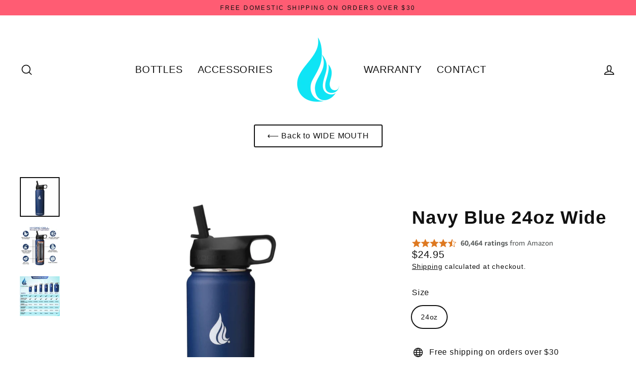

--- FILE ---
content_type: text/html; charset=utf-8
request_url: https://order.buywithprime.amazon.com/9ywtuv7ec9/widget-cart/w-TRRbXJXFtj3iuil4yYyg81
body_size: -44
content:
<script nonce="11d933c1a4bc58e69c82f02e555eb103" type="application/javascript">
  const cartEnabled = 'true';
  if (cartEnabled === 'true') {
    import('https://cdn.us-east-1.prod.moon.dubai.aws.dev/5BxYQVlPVti7/B97IdePSMNDH/1/JxxUkZLaFh/scripts/cart.bundle.js').then(() => {
      window.cartLib.initializeCart(
        'bottom_right',
        'o-0b5bdf3d-e955-4672-86b3-dabe61de57fb',
        'arn:aws:rudolph:us-east-1:158113192558:order-managers/eh934annr7',
        'Hydro Cell USA',
        '',
        '',
        'https://cdn.us-east-1.prod.moon.dubai.aws.dev/AoQtxP83g5K6/jjT7qv4oGvoy/1/amazon-ember.css',
        '',
        '',
        'bp-f6fab6e0-e3a7-49c5-a966-c8608a8290d9'
      );
    });
  }
</script>


--- FILE ---
content_type: text/html
request_url: https://cdn.elements.amazon/elements/amazon-product-reviews/review?targetId=siteId%3A9ywtuv7ec9&product-sku=VG-42UX-ML39
body_size: 553369
content:
<!doctype html>
<html lang="en">
    <head>
        
        <meta charset="utf-8">
        <meta name="viewport" content="width=device-width, initial-scale=1.0">
        </head>
    <body>
        <div></div>
    </body>
</html>

<!DOCTYPE html>
<html class="template no-js">
<head>
  <meta charset="utf-8" />
  <meta http-equiv="X-UA-Compatible" content="IE=edge,chrome=1" />
  <meta
    name="viewport"
    content="initial-scale=1.0,maximum-scale=2.0,width=device-width"
  />
  
  
  
    






<link rel="stylesheet" href="https://cdn.us-east-1.prod.moon.dubai.aws.dev/AoQtxP83g5K6/jjT7qv4oGvoy/1/amazon-ember.css" type="text/css">

    



    

  
  <style>
  
 

  html, body {
    height: 100%;
    margin: 0;
    }
   
      body {
        height: 100%;
        margin: 0;
      }
      .reviews-container {
        font-family: Amazon Ember, sans-serif;
        --k-text-font-family: Amazon Ember, sans-serif;
        letter-spacing: 0px;
        line-height: 21px;
        padding: 16px;
        background-color: white;
        text-align: left;
      }
      .star-rating {
        margin-right: 8px;
      }
  

  </style>
  <title>Buy With Prime RoA Reviews</title>
  
    <script defer src="" data-testid="featureUI-script" data-sf-preload></script>
    <script id="rfa-reviews-clickstream" data-testid="rfa-clickstream-script" data-sf-feature="sf-host" type="application/json">
      {
        "clickStreamTenantArn": "arn:aws:irtysh:us-east-1:158113192558:tenant/92626df4-9fb8-42f8-9137-b666c360abc9",
        "theme": "bwp",
        "clickStreamProductIdentifier": "VG-42UX-ML39",
        "clickStreamProductIdentifierType": 0
      }
    </script>
    <script id="rfa-product-insights-clickstream" data-sf-feature="sf-host" type="application/json">
      {
        "clickStreamTenantArn": "arn:aws:irtysh:us-east-1:158113192558:tenant/92626df4-9fb8-42f8-9137-b666c360abc9",
        "theme": "bwp",
        "clickStreamProductIdentifier": "VG-42UX-ML39",
        "clickStreamProductIdentifierType": 0,
        "aspectsCount": "8"
      }
    </script>
  
</head>
<body>
  
<div data-sf-feature="roa_reviews"
       data-sf-url=""
       data-sf-module=""
       data-sf-scope=""
       data-sf-preload
       aria-busy="true"
       data-testid="react-div">
      <script type="application/json">
        {
          
          "roaInstanceId": "kq7eux6wiuln1",
          "productSku": "SKU:VG-42UX-ML39",
          "isPreview": false,
        }
      </script>
  </div>
  
    <div class="reviews-container" id="SSR-reviews-widget" data-testid="reviews-container-div">
      
        
          <style>
.star-rating-container {
  display: flex; 
  align-items: center; 
  font-weight: 400; 
  font-size: 18px; 
  line-height: 28px;
  --k-text-color-text: #181818
}
</style>
<div class="star-rating-container" data-testid="star-rating-container">
  




    








<div class="star-rating" data-testid="star-rating" aria-label="4.7 out of 5 stars">
    
        
            <img class="star-style star-0" style="width: 18px; height:18px; float: left;" src="https://cdn.us-east-1.prod.moon.dubai.aws.dev/JG8MG9JQEE5V/j98LjnY987KW/1/cRXsHguPwf/media/images/full-transparent.svg" alt="full-star"/>
        
    
        
            <img class="star-style star-1" style="width: 18px; height:18px; float: left;" src="https://cdn.us-east-1.prod.moon.dubai.aws.dev/JG8MG9JQEE5V/j98LjnY987KW/1/cRXsHguPwf/media/images/full-transparent.svg" alt="full-star"/>
        
    
        
            <img class="star-style star-2" style="width: 18px; height:18px; float: left;" src="https://cdn.us-east-1.prod.moon.dubai.aws.dev/JG8MG9JQEE5V/j98LjnY987KW/1/cRXsHguPwf/media/images/full-transparent.svg" alt="full-star"/>
        
    
        
            <img class="star-style star-3" style="width: 18px; height:18px; float: left;" src="https://cdn.us-east-1.prod.moon.dubai.aws.dev/JG8MG9JQEE5V/j98LjnY987KW/1/cRXsHguPwf/media/images/full-transparent.svg" alt="full-star"/>
        
    
        
            <img class="star-style star-4" style="width: 18px; height:18px; float: left;" src="https://cdn.us-east-1.prod.moon.dubai.aws.dev/JG8MG9JQEE5V/j98LjnY987KW/1/cRXsHguPwf/media/images/half-transparent.svg" alt="half-star"/>
        
    
</div>
  <k-text>4.7 out of 5 stars</k-text>
</div>
          <style>
  .rating-count-container {
    display: flex;
    align-items: center;
    margin-bottom: 16px;
    --k-text-color-text: #6B6B6B;
    --k-text-line-height: 20px;
    --k-text-font-weight: 400;
  }

  .rating-count-ratings-text {
    --k-text-font-size: 16px;
  }
  .amazon-logo-styles {
    padding-top: 10px;
    width: 55px;
    height: 27px;
  }
</style>

<div class="rating-count-container" data-testid="rating-count-container">
  <k-text class="rating-count-ratings-text">60,464 global ratings from&nbsp;</k-text>
  <?xml version="1.0" encoding="UTF-8"?><svg class = amazon-logo-styles id="Layer_1" xmlns="http://www.w3.org/2000/svg" viewBox="0 0 2932.8 982.21"><defs><style>.cls-1{fill:#161d26;}</style></defs><path class="cls-1" d="M143.4,520.8c-28.4,0-53.4-6.2-75-18.6-21.6-12.8-38.4-30.4-50.4-52.8C6,426.6,0,400.4,0,370.8c0-35.6,8.8-66.8,26.4-93.6,18-26.8,43.4-47.4,76.2-61.8,33.2-14.4,72-21.6,116.4-21.6,20.4,0,37,1.4,49.8,4.2v-12.6c0-30.4-5.6-53-16.8-67.8-11.2-15.2-28.2-22.8-51-22.8-36.8,0-60.4,19.4-70.8,58.2-3.2,11.2-9.8,16-19.8,14.4l-81.6-14.4c-6-1.2-10.2-3.8-12.6-7.8-2-4-2.2-9.4-.6-16.2,10.4-40.8,32.4-72.4,66-94.8C115.6,11.4,158.2,0,209.4,0c60.8,0,107,16.4,138.6,49.2,32,32.8,48,80.6,48,143.4v301.8c0,4.4-1.6,8.2-4.8,11.4-2.8,2.8-6.4,4.2-10.8,4.2h-78c-9.6,0-15.6-5.2-18-15.6l-12-56.4h-4.8c-10.8,26.4-27,46.8-48.6,61.2-21.2,14.4-46.4,21.6-75.6,21.6ZM130.8,356.4c0,21.2,5.4,38.2,16.2,51,11.2,12.4,26.2,18.6,45,18.6,24.8,0,43.8-11,57-33,13.2-22.4,19.8-54.4,19.8-96v-31.8c-11.2-2-21.8-3-31.8-3-32.8,0-58.8,8.6-78,25.8-18.8,16.8-28.2,39.6-28.2,68.4ZM470.4,26.4c0-4.4,1.4-8,4.2-10.8,3.2-3.2,7-4.8,11.4-4.8h79.2c4.4,0,8,1.4,10.8,4.2,3.2,2.8,5.2,6.6,6,11.4l12,58.8h4.8c10.8-27.6,26.2-48.6,46.2-63,20.4-14.8,44.4-22.2,72-22.2,29.6,0,55,7.8,76.2,23.4,21.6,15.6,38.2,37.8,49.8,66.6h4.8c17.6-30.4,37.4-53,59.4-67.8,22-14.8,46.6-22.2,73.8-22.2,29.6,0,55.2,8,76.8,24,22,16,38.8,38.8,50.4,68.4,11.6,29.6,17.4,64.6,17.4,105v297c0,4.4-1.6,8.2-4.8,11.4-2.8,2.8-6.4,4.2-10.8,4.2h-96c-4.4,0-8.2-1.4-11.4-4.2-2.8-3.2-4.2-7-4.2-11.4V207c0-29.2-5.6-51.6-16.8-67.2-11.2-15.6-27.4-23.4-48.6-23.4-23.2,0-41,9.2-53.4,27.6-12,18.4-18,45-18,79.8v270.6c0,4.4-1.6,8.2-4.8,11.4-2.8,2.8-6.4,4.2-10.8,4.2h-96c-4.4,0-8.2-1.4-11.4-4.2-2.8-3.2-4.2-7-4.2-11.4V207c0-29.2-5.6-51.6-16.8-67.2-11.2-15.6-27.4-23.4-48.6-23.4-23.2,0-41,9.2-53.4,27.6-12,18.4-18,45-18,79.8v270.6c0,4.4-1.6,8.2-4.8,11.4-2.8,2.8-6.4,4.2-10.8,4.2h-96c-4.4,0-8.2-1.4-11.4-4.2-2.8-3.2-4.2-7-4.2-11.4V26.4ZM1188,370.8c0-35.6,8.8-66.8,26.4-93.6,18-26.8,43.4-47.4,76.2-61.8,33.2-14.4,72-21.6,116.4-21.6,20.4,0,37,1.4,49.8,4.2v-12.6c0-30.4-5.6-53-16.8-67.8-11.2-15.2-28.2-22.8-51-22.8-36.8,0-60.4,19.4-70.8,58.2-3.2,11.2-9.8,16-19.8,14.4l-81.6-14.4c-6-1.2-10.2-3.8-12.6-7.8-2-4-2.2-9.4-.6-16.2,10.4-40.8,32.4-72.4,66-94.8,34-22.8,76.6-34.2,127.8-34.2,60.8,0,107,16.4,138.6,49.2,32,32.8,48,80.6,48,143.4v301.8c0,4.4-1.6,8.2-4.8,11.4-2.8,2.8-6.4,4.2-10.8,4.2h-78c-9.6,0-15.6-5.2-18-15.6l-12-56.4h-4.8c-10.8,26.4-27,46.8-48.6,61.2-21.2,14.4-46.4,21.6-75.6,21.6s-53.4-6.2-75-18.6c-21.6-12.8-38.4-30.4-50.4-52.8-12-22.8-18-49-18-78.6ZM1318.8,356.4c0,21.2,5.4,38.2,16.2,51,11.2,12.4,26.2,18.6,45,18.6,24.8,0,43.8-11,57-33,13.2-22.4,19.8-54.4,19.8-96v-31.8c-11.2-2-21.8-3-31.8-3-32.8,0-58.8,8.6-78,25.8-18.8,16.8-28.2,39.6-28.2,68.4ZM1648.8,421.8c0-8.8,2.4-16.4,7.2-22.8l205.2-287.4h-192c-4.4,0-8.2-1.4-11.4-4.2-2.8-3.2-4.2-7-4.2-11.4V26.4c0-4.4,1.4-8,4.2-10.8,3.2-3.2,7-4.8,11.4-4.8h315.6c4.4,0,8,1.6,10.8,4.8,3.2,2.8,4.8,6.4,4.8,10.8v72.6c0,8.8-2.4,16.4-7.2,22.8l-186,255.6c11.2-2,22.6-3,34.2-3,28.8,0,55.2,2.6,79.2,7.8,24.4,4.8,49.6,12.8,75.6,24,9.2,4,13.8,10.8,13.8,20.4v69c0,6.4-2,10.8-6,13.2-4,2-9,1.8-15-.6-30-11.2-56.6-19-79.8-23.4-22.8-4.8-47.8-7.2-75-7.2s-53.2,2.4-79.2,7.2c-25.6,4.8-54,12.6-85.2,23.4-6,2-11,2-15,0-4-2.4-6-6.6-6-12.6v-73.8ZM2036.4,260.4c0-48.8,9.4-93,28.2-132.6,18.8-40,44.6-71.2,77.4-93.6,33.2-22.8,70-34.2,110.4-34.2s77.6,11.4,110.4,34.2c33.2,22.4,59.2,53.6,78,93.6,19.2,39.6,28.8,83.8,28.8,132.6s-9.6,93.2-28.8,133.2c-18.8,39.6-44.8,70.8-78,93.6-32.8,22.4-69.6,33.6-110.4,33.6s-77.2-11.2-110.4-33.6c-32.8-22.8-58.6-54-77.4-93.6-18.8-40-28.2-84.4-28.2-133.2ZM2168.4,260.4c0,50.8,7.2,90,21.6,117.6,14.4,27.2,35.2,40.8,62.4,40.8s48.2-13.6,63-40.8c14.8-27.6,22.2-66.8,22.2-117.6s-7.4-89.8-22.2-117c-14.8-27.6-35.8-41.4-63-41.4s-48,13.8-62.4,41.4c-14.4,27.2-21.6,66.2-21.6,117ZM2534.4,26.4c0-4.4,1.4-8,4.2-10.8,3.2-3.2,7-4.8,11.4-4.8h79.2c4.4,0,8,1.4,10.8,4.2,3.2,2.8,5.2,6.6,6,11.4l12,58.8h4.8c10.8-27.2,26.6-48.2,47.4-63,21.2-14.8,46-22.2,74.4-22.2,30.4,0,56.6,8,78.6,24,22.4,16,39.6,38.8,51.6,68.4,12,29.6,18,64.6,18,105v297c0,4.4-1.6,8.2-4.8,11.4-2.8,2.8-6.4,4.2-10.8,4.2h-96c-4.4,0-8.2-1.4-11.4-4.2-2.8-3.2-4.2-7-4.2-11.4V207c0-29.2-6-51.6-18-67.2s-29-23.4-51-23.4c-24.4,0-43,9.2-55.8,27.6-12.8,18.4-19.2,45-19.2,79.8v270.6c0,4.4-1.6,8.2-4.8,11.4-2.8,2.8-6.4,4.2-10.8,4.2h-96c-4.4,0-8.2-1.4-11.4-4.2-2.8-3.2-4.2-7-4.2-11.4V26.4Z"/><path class="cls-1" d="M333.6,579.01c-7.6,6-9.2,16-4.8,30,4,12.4,13.4,27.8,28.2,46.2,59.6,73.6,130.6,134.8,213,183.6,82.4,48.8,170.6,84.8,264.6,108,94.4,23.6,190.8,35.4,289.2,35.4,126,0,246-18.4,360-55.2,114-36.4,209.2-87.6,285.6-153.6,26.8-23.6,40.2-42.4,40.2-56.4,0-5.2-2.2-10.4-6.6-15.6-6-6-13.2-8-21.6-6s-20.2,7-35.4,15c-73.2,38.4-162.4,69-267.6,91.8-104.8,23.2-214.2,34.8-328.2,34.8-141.2,0-277.6-19.2-409.2-57.6-131.6-38.4-248.2-98.4-349.8-180-14.8-11.6-26.8-19-36-22.2-8.8-3.2-16-2.6-21.6,1.8Z"/><path class="cls-1" d="M1666.8,609.01c-8.4,8-10.6,16.4-6.6,25.2,2.8,6.4,8.2,10,16.2,10.8,8,1.2,19.4.4,34.2-2.4,24-5.2,49-8.8,75-10.8,26-1.6,48.6-1.2,67.8,1.2,19.2,2.8,31.2,7.6,36,14.4,7.2,10.8,4.6,33.6-7.8,68.4-12,34.8-28.4,68.6-49.2,101.4-8,13.2-12.8,23.6-14.4,31.2-1.6,7.6.4,14,6,19.2,3.6,3.6,7.6,5.4,12,5.4,11.6,0,28.4-10.2,50.4-30.6,39.6-34.4,67.4-75.2,83.4-122.4,8.8-24.4,14.2-50,16.2-76.8,2-26.8-1-46-9-57.6-7.6-11.2-24.4-20.4-50.4-27.6-25.6-7.2-51.4-10.8-77.4-10.8-50.8,0-99,12-144.6,36-16.8,9.2-29.4,17.8-37.8,25.8Z"/></svg>
</div>
          <style>
.histogram-container {
    width: 300px;
    --k-text-color-text: #181818
}
.element {
    --k-meter-width-default: 300px;
    --k-meter-spacing-inner-label-start-inline: 0px;
    --k-meter-spacing-inner-label-end-inline: 0px;
    --k-meter-spacing-outer-default-block: 10px;
    --k-meter-color-background-element-fill: #FFA41C;
    --k-meter-color-background-element-base: #F0F2F2;
    --k-meter-border-stroke-element-base-width: 1px;
    --k-meter-spacing-gap-default: 10px;
    --k-meter-width-label-end: 45px;
    --k-meter-color-border-element-base: #E3E6E6;
    --k-meter-border-radius-element-base-start: 4px;
    --k-meter-border-radius-element-base-end: 4px;
    --k-meter-border-radius-element-fill-end: 0px;
    --k-meter-border-radius-element-fill-start: 4px;
    --k-meter-color-border-element-fill: #DE7921;
    --k-meter-border-stroke-element-fill-style: solid;
    --k-meter-border-stroke-element-base-style: solid;
    --k-meter-border-stroke-element-fill-width: 1px;
    --k-meter-border-stroke-element-base-width: 1px;
    cursor: pointer;
}
.end-label {
    --k-text-alignment-horizontal: right;
}
.start-label,
.end-label {
  --k-text-font-size: 16px;
}
.meter-link {   
    --k-link-text-decoration: none;
    --k-link-text-decoration-active: none;
    --k-link-text-decoration-focus: none;
    font-size: 16px;
    --k-link-color-text-hover: #181818;
}

k-meter:hover {
    --k-meter-color-border-element-base: #DE7921;
}


</style>
 
<div class="histogram-container" data-testid="histogram" alt="amazon reviews histogram chart">
    <k-link href="javascript:void(0)" id="fiveStar" data-testid="histogram-five-star" class="meter-link">
        <k-meter minimumValue="0" maximumValue="100" currentValue=84 class="element elementHistogramColorOverrides">
            <div slot="start-label"><k-text class="start-label">5 star</k-text></div>
            <k-text slot="end-label" class="end-label">84%</k-text>
        </k-meter>
    </k-link>
    <k-link href="javascript:void(0)" id="fourStar" data-testid="histogram-four-star" class="meter-link">
        <k-meter minimumValue="0" maximumValue="100" currentValue=10 class="element elementHistogramColorOverrides">
            <div slot="start-label"><k-text class="start-label">4 star</k-text></div>
            <k-text slot="end-label" class="end-label">10%</k-text>
        </k-meter>
    </k-link>
    <k-link href="javascript:void(0)" id="threeStar" data-testid="histogram-three-star" class="meter-link">
        <k-meter minimumValue="0" maximumValue="100" currentValue=3 class="element elementHistogramColorOverrides">
            <div slot="start-label"><k-text class="start-label">3 star</k-text></div>
            <k-text slot="end-label" class="end-label">3%</k-text>
        </k-meter>
    </k-link>
    <k-link href="javascript:void(0)" id="twoStar" data-testid="histogram-two-star" class="meter-link">
        <k-meter minimumValue="0" maximumValue="100" currentValue=1 class="element elementHistogramColorOverrides">
            <div slot="start-label"><k-text class="start-label">2 star</k-text></div>
            <k-text slot="end-label" class="end-label">1%</k-text>
        </k-meter>
    </k-link>
    <k-link href="javascript:void(0)" id="oneStar" data-testid="histogram-one-star" class="meter-link">
        <k-meter minimumValue="0" maximumValue="100" currentValue=2 class="element elementHistogramColorOverrides">
            <div slot="start-label"><k-text class="start-label">1 star</k-text></div>
            <k-text slot="end-label" class="end-label">2%</k-text>
        </k-meter>
    </k-link>
</div>
          <style>
.expander-container {
    max-width: 330px;
}
.text-styles {
    font-weight: 400;
    font-size: 14px;
    line-height: 24px;
    --k-text-color-text: #181818
}
.link-styles {
    --k-link-text-decoration: none; 
    --k-link-text-decoration-hover: underline;
    --k-link-color-text: #007185;
    --k-link-color-text-hover: #007185;
    --k-link-color-text-active: #007185;
    --k-link-color-text-focus: #007185;
}
</style>



  


<div class="expander-container">
    <k-expander controlPosition="left" id="how-reviews-works" data-testid="how-reviews-works-expander" class="text-styles"  >
        <k-text as="h3" slot="title">  
            <k-link class="link-styles" href="javascript:void(0)" title="How reviews and ratings work">How reviews and ratings work</k-link></k-text>
            <span slot="control">
                <svg aria-hidden="true" width="16" height="16" xmlns="http://www.w3.org/2000/svg">
                    <path  d="M1 9l4-4-4-4"  transform="translate(13,8) rotate(90)" stroke="#007185" stroke-width="2" fill="none" fill-rule="evenodd" stroke-linecap="round" stroke-linejoin="round"></path>
                </svg>
            </span>
        <k-text slot="content">
            <p>
                Reviews, including star ratings help shoppers to learn more about the product and decide whether it is the right product for them.
            </p>
            <p>
                To calculate the overall star rating and percentage breakdown by star, we don’t use a simple average. Instead, our system considers things like how recent a review is and if the reviewer bought the item on Amazon. It also analyzed reviews to verify trustworthiness.
            </p>
            <k-link target="_blank" href=https://www.amazon.com/gp/help/customer/display.html/ref=cm_cr_dp_d_omni_lm_btn?nodeId=G8UYX7LALQC8V9KA title="Learn more how reviews work on Amazon" class="link-styles" disabled>
                Learn more how reviews work on Amazon
            </k-link>
        </k-text>
    </k-expander>
</div>
          
            <!doctype html>
<html lang="en">
    <head>
        
        <meta charset="utf-8">
        <meta name="viewport" content="width=device-width, initial-scale=1.0">
    </head>
    <body>
        <div>
            <style>
            body {
                display: block;
                min-height: 100vh;
                width:  700px ;
                align-items: center;
                justify-content: center;
            }

            .reviews-container {
                line-height: 24px;
            }

            .close-btn-modal {
                position: absolute;
                top: 4px !important;
                right: 11px !important;
            }
            </style>
            
        </div>
    </body>
</html>

<!DOCTYPE html>
<html lang="en" class="template no-js">
    <head>
        <meta charset="utf-8" />
        <meta http-equiv="X-UA-Compatible" content="IE=edge,chrome=1" />
        <meta name="viewport" content="initial-scale=1.0,maximum-scale=2.0,width=device-width" />
        <title>Product Insights</title>
        <style>
            .productInsights-wrapper {
                width:  700px ;
                max-width: 100%;
                color: #181818;
                background-color: white;
            }
            .product-insights-container {
                font-family: Amazon Ember, sans-serif;
                margin-top: 12px !important;
                display: flex;
                margin-bottom: 8px !important;
                flex-wrap: wrap;
            }
            .ai-generated-text {
                margin-top: 6px !important;
                margin-bottom: 0;
            }
            .ai-generated-text-value {
              --k-text-color-text: #6F7373 !important;
              --k-text-font-size: 13px !important;
              --k-text-line-height: 16px !important;
              --k-text-font-family: Amazon Ember, sans-serif !important;
            }

            .customer-title {
                font-size: 14px !important;
                margin-bottom: 6px;
                line-height: 28.6px !important;
                letter-spacing: 0.325px;
            }

            .product-summary {
                line-height: 24px !important;
                margin-bottom: 8px !important;
                --k-text-color-text: #181818;
                --k-text-font-size: 16px;
            }

            .mb-12 {
                margin-bottom: 12px !important;
                font-size: 14px;
            }

            .review {
                display: flex;
                align-items: baseline;
                gap: 12px;
                font-size: 14px;
            }
            /* aspect button styles */
            .aspect-button-styles {
                font-size: 14px;
                gap: 4px;
                height: auto;
                line-height: 20px;
                padding: 8px;
                border: none;
                border-radius: 8px;
                box-shadow: 0px 2px 5px 0px rgba(63, 63, 63, 0.10);
                text-align: center;
                display: flex;
                justify-items: center;
                color: #0f1111;
                font-weight: 500;
                white-space: nowrap;
                align-items: center;
                font-family: Amazon Ember, sans-serif !important;
                cursor: pointer;
            }
            .product-insights-button {
                margin-bottom: 8px;
                margin-right: 8px;
            }
            .positiveSentiment {
                background: #d5f9d5;
            }
            .mixedSentiment {
                background: #f0f2f2;
            }
            .negativeSentiment {
                background: #ffeec7;
            }
            .positiveSentiment-selected {
                color: #181818;
                box-shadow:  0px 2px 5px 0px rgba(213, 217, 217, 0.50);;
                background-color: transparent;
                padding: 6.5px;
                font-weight: 700;
                border: 1.5px solid #067D62;
                background: transparent;
            }
            .mixedSentiment-selected {
                color: #181818;
                box-shadow:  0px 2px 5px 0px rgba(213, 217, 217, 0.50);;
                background-color: transparent;
                padding: 6.5px;
                font-weight: 700;
                border: 1.5px solid #6F7373;
                background: transparent;
            }
            .negativeSentiment-selected {
                color: #181818;
                box-shadow:  0px 2px 5px 0px rgba(213, 217, 217, 0.50);;
                background-color: transparent;
                padding: 6.5px;
                font-weight: 700;
                border: 1.5px solid #DE7921;
                background: transparent;
            }
        </style>
    </head>
    <body>
        






<link rel="stylesheet" href="https://cdn.us-east-1.prod.moon.dubai.aws.dev/AoQtxP83g5K6/jjT7qv4oGvoy/1/amazon-ember.css" type="text/css">

        <div class="productInsights-wrapper">
            <h3 class="customer-title" style="font-family: Amazon Ember, sans-serif; font-weight: bold">CUSTOMERS SAY</h3>
            <k-text class="product-summary" style="font-family: Amazon Ember, sans-serif; font-weight: Normal">Customers find the water bottle effective at keeping water cold and appreciate its size, particularly the 22oz capacity, making it perfect for gym use. The bottle receives positive feedback for its quality, color, and value for money, with one customer noting it performs as well as a hydro flask. While some customers report it doesn&#39;t leak, others mention issues with the straw cap, and durability is mixed with reports of plastic lids breaking.</k-text>
            <p class="ai-generated-text" data-testid="ai-generated-text">
                <k-text class="ai-generated-text-value">AI-generated from the text of customer reviews</k-text></p>
            <div class="product-insights-container">
                
    
        
            
        
        
        
            
            
        
        <button 
            data-testid="Waterretention" 
            id="Waterretention" 
            class="aspect-button-styles product-insights-button positiveSentiment" 
            variant="secondary" 
            style="font-family: Amazon Ember, sans-serif">
        
            <img src=https://cdn.us-east-1.prod.moon.dubai.aws.dev/JG8MG9JQEE5V/j98LjnY987KW/1/cRXsHguPwf/images/positive-insights.svg alt="positive-insights">
        
        
            <span>Water retention</span>
        </button>
    

    
        
            
        
        
        
            
            
        
        <button 
            data-testid="Waterbottlequality" 
            id="Waterbottlequality" 
            class="aspect-button-styles product-insights-button positiveSentiment" 
            variant="secondary" 
            style="font-family: Amazon Ember, sans-serif">
        
            <img src=https://cdn.us-east-1.prod.moon.dubai.aws.dev/JG8MG9JQEE5V/j98LjnY987KW/1/cRXsHguPwf/images/positive-insights.svg alt="positive-insights">
        
        
            <span>Water bottle quality</span>
        </button>
    

    
        
            
        
        
        
            
            
        
        <button 
            data-testid="Valueformoney" 
            id="Valueformoney" 
            class="aspect-button-styles product-insights-button positiveSentiment" 
            variant="secondary" 
            style="font-family: Amazon Ember, sans-serif">
        
            <img src=https://cdn.us-east-1.prod.moon.dubai.aws.dev/JG8MG9JQEE5V/j98LjnY987KW/1/cRXsHguPwf/images/positive-insights.svg alt="positive-insights">
        
        
            <span>Value for money</span>
        </button>
    

    
        
            
        
        
        
            
            
        
        <button 
            data-testid="Colorquality" 
            id="Colorquality" 
            class="aspect-button-styles product-insights-button positiveSentiment" 
            variant="secondary" 
            style="font-family: Amazon Ember, sans-serif">
        
            <img src=https://cdn.us-east-1.prod.moon.dubai.aws.dev/JG8MG9JQEE5V/j98LjnY987KW/1/cRXsHguPwf/images/positive-insights.svg alt="positive-insights">
        
        
            <span>Color quality</span>
        </button>
    

    
        
            
        
        
        
            
            
        
        <button 
            data-testid="Size" 
            id="Size" 
            class="aspect-button-styles product-insights-button positiveSentiment" 
            variant="secondary" 
            style="font-family: Amazon Ember, sans-serif">
        
            <img src=https://cdn.us-east-1.prod.moon.dubai.aws.dev/JG8MG9JQEE5V/j98LjnY987KW/1/cRXsHguPwf/images/positive-insights.svg alt="positive-insights">
        
        
            <span>Size</span>
        </button>
    

    
        
            
        
        
        
            
            
        
        <button 
            data-testid="Workswell" 
            id="Workswell" 
            class="aspect-button-styles product-insights-button positiveSentiment" 
            variant="secondary" 
            style="font-family: Amazon Ember, sans-serif">
        
            <img src=https://cdn.us-east-1.prod.moon.dubai.aws.dev/JG8MG9JQEE5V/j98LjnY987KW/1/cRXsHguPwf/images/positive-insights.svg alt="positive-insights">
        
        
            <span>Works well</span>
        </button>
    

    
        
            
        
        
        
            
            
        
        <button 
            data-testid="Leakage" 
            id="Leakage" 
            class="aspect-button-styles product-insights-button mixedSentiment" 
            variant="secondary" 
            style="font-family: Amazon Ember, sans-serif">
        
        
            <span>Leakage</span>
        </button>
    

    
        
            
        
        
        
            
            
        
        <button 
            data-testid="Durability" 
            id="Durability" 
            class="aspect-button-styles product-insights-button mixedSentiment" 
            variant="secondary" 
            style="font-family: Amazon Ember, sans-serif">
        
        
            <span>Durability</span>
        </button>
    

            </div>
        </div>
        <style>
.k-dialog-body {
    padding: 0 !important;
}
.modal-button-container {
    display: flex;
    align-items: flex-start;
    align-content: flex-start;
    gap: 12px;
    flex-wrap: wrap;
}
.product-insights-modal-container {
    font-family: Amazon Ember, sans-serif;
    --k-dialog-color-text: #181818 !important;
    --dialog-border-stroke-width-base-bottom: 1px;
    --dialog-border-stroke-style-base-bottom: solid;
    --k-dialog-outline-close-stroke-style-default: none;
    --k-dialog-outline-close-stroke-style-focus: none;
    --dialog-spacing-inner-body-block: 0 !important;
    --dialog-spacing-inner-body-inline: 0 !important;
    --dialog-max-width-base: 914px;
    --dialog-max-height-body: 715px;
    --k-dialog-color-background-body: #FFFFFF;
    --k-dialog-color-background-header:  #FFFFFF;
    --k-dialog-border-stroke-style-base-bottom: none;
    --k-dialog-border-stroke-style-base-left: none;
    --k-dialog-border-stroke-style-base-right: none;
    --k-dialog-border-stroke-style-base-top: none;
    --k-dialog-border-stroke-width-header-bottom: 0px;
    --k-dialog-border-stroke-style-header-bottom: none;
    --k-dialog-border-radius-base: 0px;
}

/* Conditional styling when within embeddable-reviews context */
.embeddable-reviews-modal .product-insights-modal-container{
    --dialog-max-width-base: 912px;
    --dialog-max-height-body: 704px;
    --k-dialog-color-border-header: #D2D2D2;
}
.mb-10 {
    margin-bottom: 10px !important;
    margin-top: 0;
}
.mb-10-text {
    --k-text-color-text: #181818;
    --k-text-font-size: 16px;
    --k-text-font-weight: Normal;
    --k-text-line-height: 24px;
}
.mb-20 {
    margin-bottom: 20px !important;
}
.modal-reviews {
    padding: 12px 0 12px 0;
    border-bottom: 1px solid #EAEAEA;
    margin: 0;
}
.modal-reviews-text {
  --k-text-font-size: 16px;
  --k-text-line-height: 24px;
  --k-text-color-text: #181818;
}
.modal-header-text {
    font-size: 16px;
    font-style: normal;
    font-weight: 700;
    line-height: 24px;
    margin: 0;
    color: #181818;
}
.modal-content-insights {
    background-color: #FFFFFF;
    color: #181818;
    flex-direction: column;
    border-top: 1px solid #EAEAEA;
}
.modal-summary-container {
    padding: 16px 30px 26px 20px;
    box-sizing: border-box;
    display: block;
}
.ai-generated-text-modal {
    margin-bottom: 0;
    padding: 0 0 12px 0;
    border-bottom: 1px solid #EAEAEA;
    margin-top: 0;
}
.ai-generated-text-modal-value {
  --k-text-color-text: #6F7373 !important;
  --k-text-font-size: 14px !important;
  --k-text-line-height: 20px !important;
}
.top-bar {
    height: 658px;
}
/* Conditional styling when within embeddable-reviews context */
.embeddable-reviews-modal .top-bar {
    height: 649px;
    width: 912px;
}
.product-insights-review-read-more-button {
    --k-button-color-text: #007185;
    --k-button-color-text-tertiary: #007185;
    --k-button-color-background-tertiary-hover: transparent;
    --k-button-color-text-tertiary-hover: #007185;
    --k-button-color-text-tertiary-focus: #007185;
    --k-button-color-text-tertiary-active: #007185;
    --k-button-padding-block: 0px;
    --k-button-padding-inline: 0px;
    --k-button-border-radius: 0px;
    --k-button-font-size: 16px;
}
</style>

<k-dialog data-testid="productInsightsModal" id="productInsightsModal" class="product-insights-modal-container" layout="modal">
    
        <style>
 .modal-close-btn {
    --k-button-padding-block: 0px;
    --k-button-padding-inline: 0px;
    --k-button-border-radius: 0px;
}
</style>


<div slot="close">
    <k-button variant="tertiary" class="modal-close-btn">
        <div slot="start">
            <svg width="14" height="14" viewBox="0 0 14 14" fill="none" xmlns="http://www.w3.org/2000/svg">
                <path id="vector"
                    d="M1.6129 0.209704L1.70711 0.292893L7 5.585L12.2929 0.292893L12.3871 0.209704C12.7794 -0.0953204 13.3466 -0.0675905 13.7071 0.292893C14.0976 0.683418 14.0976 1.31658 13.7071 1.70711L8.415 7L13.7071 12.2929C14.0976 12.6834 14.0976 13.3166 13.7071 13.7071C13.3466 14.0676 12.7794 14.0953 12.3871 13.7903L12.2929 13.7071L7 8.415L1.70711 13.7071L1.6129 13.7903C1.22061 14.0953 0.653377 14.0676 0.292893 13.7071C-0.0976311 13.3166 -0.0976311 12.6834 0.292893 12.2929L5.585 7L0.292893 1.70711C-0.0976311 1.31658 -0.0976311 0.683418 0.292893 0.292893C0.653377 -0.0675905 1.22061 -0.0953204 1.6129 0.209704Z"
                    fill="#181818" />
            </svg>
        </div>
    </k-button>
</div>

    
    <div slot="title">
        
            <p class="modal-header-text">What Amazon customers say</p>
        
    </div>
    <div slot="content">
        <div class="modal-content-insights">
            <div class="modal-summary-container top-bar" id="-summary">
                <div class="modal-button-container mb-20">
                    
    
        
            
        
        
        
            
            
        
        <button 
            data-testid="Waterretention-button-modal" 
            id="Waterretention-modalBtn" 
            class="aspect-button-styles product-insights-modalBtn positiveSentiment" 
            variant="secondary" 
            style="font-family: Amazon Ember, sans-serif">
        
            <img src=https://cdn.us-east-1.prod.moon.dubai.aws.dev/JG8MG9JQEE5V/j98LjnY987KW/1/cRXsHguPwf/images/positive-insights.svg alt="positive-insights">
        
        
            <span>Water retention</span>
        </button>
    

    
        
            
        
        
        
            
            
        
        <button 
            data-testid="Waterbottlequality-button-modal" 
            id="Waterbottlequality-modalBtn" 
            class="aspect-button-styles product-insights-modalBtn positiveSentiment" 
            variant="secondary" 
            style="font-family: Amazon Ember, sans-serif">
        
            <img src=https://cdn.us-east-1.prod.moon.dubai.aws.dev/JG8MG9JQEE5V/j98LjnY987KW/1/cRXsHguPwf/images/positive-insights.svg alt="positive-insights">
        
        
            <span>Water bottle quality</span>
        </button>
    

    
        
            
        
        
        
            
            
        
        <button 
            data-testid="Valueformoney-button-modal" 
            id="Valueformoney-modalBtn" 
            class="aspect-button-styles product-insights-modalBtn positiveSentiment" 
            variant="secondary" 
            style="font-family: Amazon Ember, sans-serif">
        
            <img src=https://cdn.us-east-1.prod.moon.dubai.aws.dev/JG8MG9JQEE5V/j98LjnY987KW/1/cRXsHguPwf/images/positive-insights.svg alt="positive-insights">
        
        
            <span>Value for money</span>
        </button>
    

    
        
            
        
        
        
            
            
        
        <button 
            data-testid="Colorquality-button-modal" 
            id="Colorquality-modalBtn" 
            class="aspect-button-styles product-insights-modalBtn positiveSentiment" 
            variant="secondary" 
            style="font-family: Amazon Ember, sans-serif">
        
            <img src=https://cdn.us-east-1.prod.moon.dubai.aws.dev/JG8MG9JQEE5V/j98LjnY987KW/1/cRXsHguPwf/images/positive-insights.svg alt="positive-insights">
        
        
            <span>Color quality</span>
        </button>
    

    
        
            
        
        
        
            
            
        
        <button 
            data-testid="Size-button-modal" 
            id="Size-modalBtn" 
            class="aspect-button-styles product-insights-modalBtn positiveSentiment" 
            variant="secondary" 
            style="font-family: Amazon Ember, sans-serif">
        
            <img src=https://cdn.us-east-1.prod.moon.dubai.aws.dev/JG8MG9JQEE5V/j98LjnY987KW/1/cRXsHguPwf/images/positive-insights.svg alt="positive-insights">
        
        
            <span>Size</span>
        </button>
    

    
        
            
        
        
        
            
            
        
        <button 
            data-testid="Workswell-button-modal" 
            id="Workswell-modalBtn" 
            class="aspect-button-styles product-insights-modalBtn positiveSentiment" 
            variant="secondary" 
            style="font-family: Amazon Ember, sans-serif">
        
            <img src=https://cdn.us-east-1.prod.moon.dubai.aws.dev/JG8MG9JQEE5V/j98LjnY987KW/1/cRXsHguPwf/images/positive-insights.svg alt="positive-insights">
        
        
            <span>Works well</span>
        </button>
    

    
        
            
        
        
        
            
            
        
        <button 
            data-testid="Leakage-button-modal" 
            id="Leakage-modalBtn" 
            class="aspect-button-styles product-insights-modalBtn mixedSentiment" 
            variant="secondary" 
            style="font-family: Amazon Ember, sans-serif">
        
        
            <span>Leakage</span>
        </button>
    

    
        
            
        
        
        
            
            
        
        <button 
            data-testid="Durability-button-modal" 
            id="Durability-modalBtn" 
            class="aspect-button-styles product-insights-modalBtn mixedSentiment" 
            variant="secondary" 
            style="font-family: Amazon Ember, sans-serif">
        
        
            <span>Durability</span>
        </button>
    

                </div>
                
                    
                    <div class="modal-summary-review" id="Waterretention-review">
                        <style>
.reviews-stats {
    display: flex;
    flex-direction: column;
}
.reviews-aggregated-count {
    --k-text-font-size: 18px;
    --k-text-font-style: normal;
    --k-text-font-weight: 700;
    --k-text-line-height: 22px;
}
.reviews-sentiment {
    --k-text-font-size: 14px;
    --k-text-font-style: normal;
    --k-text-font-weight: 400;
    --k-text-line-height: 18px;
}
</style>
<div class="review mb-20">
    <div class="reviews-stats" aria-label="4118 Customers mention" role="text">
        <k-text aria-hidden="true" class="reviews-aggregated-count" style="--k-text-color-text: #181818;">4118</k-text>
        <k-text aria-hidden="true" class="reviews-sentiment" style="--k-text-font-family: Amazon Ember, sans-serif; --k-text-color-text: #6F7373">Customers mention</k-text>
    </div>
    <div class="reviews-stats" style="--k-text-color-text: #067D62" aria-label="3898 Positive" role="text">
        <k-text aria-hidden="true" class="reviews-aggregated-count">3898</k-text>
        <k-text aria-hidden="true" class="reviews-sentiment" style="font-family: Amazon Ember, sans-serif;">Positive</k-text>
    </div>
    <div class="reviews-stats" style="--k-text-color-text: #DE7921" aria-label="220 Negative" role="text">
        <k-text aria-hidden="true" class="reviews-aggregated-count">220</k-text>
        <k-text aria-hidden="true" class="reviews-sentiment" style="font-family: Amazon Ember, sans-serif;">Negative</k-text>
    </div>
</div>
                        <p class="mb-10">
                            <k-text class="mb-10-text">Customers appreciate that the thermos keeps water cold.</k-text></p>
                        <p class="ai-generated-text-modal">
                            <k-text class="ai-generated-text-modal-value">AI-generated from the text of customer reviews</k-text></p>
                        
                        
                            
                                
                                
                                    
                                        
                                    
                                
                                    
                                        
                                    
                                
                                    
                                        
                                    
                                
                                
                                    <p class="modal-reviews"><k-text class="modal-reviews-text">"Awesome bottle for the price. <span style="font-weight: bold;">Keeps water COLD</span>. Doesn’t leak! & since it’s half a gallon, I only have to fill it up twice to maintain a gallon a day...."<k-button variant="tertiary" class="product-insights-review-read-more-button" sentiment="positive" id="Waterretention-0">Read more</k-button></k-text></p>
                                
                                
                            
                        
                            
                                
                                
                                    
                                        
                                    
                                
                                    
                                        
                                    
                                
                                
                                    <p class="modal-reviews"><k-text class="modal-reviews-text">"<span style="font-weight: bold;">Keeps my water cold</span> for about 12-16 hours without ice. Doesn't leak even with the straw cap on. Easy to clean. Fits in the car's cup holders nicely."<k-button variant="tertiary" class="product-insights-review-read-more-button" sentiment="positive" id="Waterretention-1">Read more</k-button></k-text></p>
                                
                                
                            
                        
                            
                                
                                
                                    
                                        
                                    
                                
                                    
                                        
                                    
                                
                                    
                                        
                                    
                                
                                
                                    <p class="modal-reviews"><k-text class="modal-reviews-text">"This is a fantastic bottle. It <span style="font-weight: bold;">keeps drinks cold</span>. It is comfortable to carry with the handle. Customer service is wonderful ! I bought 4 bottles...."<k-button variant="tertiary" class="product-insights-review-read-more-button" sentiment="positive" id="Waterretention-2">Read more</k-button></k-text></p>
                                
                                
                            
                        
                            
                                
                                
                                    
                                        
                                    
                                
                                    
                                        
                                    
                                
                                    
                                        
                                    
                                
                                
                                    <p class="modal-reviews"><k-text class="modal-reviews-text">"...classes twice a week and it survives that 75 minute class & it also <span style="font-weight: bold;">stays cold</span>. If you don't have one of these cups, you need to buy one ASAP!!!..."<k-button variant="tertiary" class="product-insights-review-read-more-button" sentiment="positive" id="Waterretention-3">Read more</k-button></k-text></p>
                                
                                
                            
                        
                    </div>
                
                    
                    <div class="modal-summary-review" id="Waterbottlequality-review">
                        <style>
.reviews-stats {
    display: flex;
    flex-direction: column;
}
.reviews-aggregated-count {
    --k-text-font-size: 18px;
    --k-text-font-style: normal;
    --k-text-font-weight: 700;
    --k-text-line-height: 22px;
}
.reviews-sentiment {
    --k-text-font-size: 14px;
    --k-text-font-style: normal;
    --k-text-font-weight: 400;
    --k-text-line-height: 18px;
}
</style>
<div class="review mb-20">
    <div class="reviews-stats" aria-label="4094 Customers mention" role="text">
        <k-text aria-hidden="true" class="reviews-aggregated-count" style="--k-text-color-text: #181818;">4094</k-text>
        <k-text aria-hidden="true" class="reviews-sentiment" style="--k-text-font-family: Amazon Ember, sans-serif; --k-text-color-text: #6F7373">Customers mention</k-text>
    </div>
    <div class="reviews-stats" style="--k-text-color-text: #067D62" aria-label="4011 Positive" role="text">
        <k-text aria-hidden="true" class="reviews-aggregated-count">4011</k-text>
        <k-text aria-hidden="true" class="reviews-sentiment" style="font-family: Amazon Ember, sans-serif;">Positive</k-text>
    </div>
    <div class="reviews-stats" style="--k-text-color-text: #DE7921" aria-label="83 Negative" role="text">
        <k-text aria-hidden="true" class="reviews-aggregated-count">83</k-text>
        <k-text aria-hidden="true" class="reviews-sentiment" style="font-family: Amazon Ember, sans-serif;">Negative</k-text>
    </div>
</div>
                        <p class="mb-10">
                            <k-text class="mb-10-text">Customers love this water bottle, describing it as the best they&#39;ve ever used.</k-text></p>
                        <p class="ai-generated-text-modal">
                            <k-text class="ai-generated-text-modal-value">AI-generated from the text of customer reviews</k-text></p>
                        
                        
                            
                                
                                
                                    
                                        
                                    
                                
                                    
                                        
                                    
                                
                                    
                                        
                                    
                                
                                
                                    <p class="modal-reviews"><k-text class="modal-reviews-text">"This is a <span style="font-weight: bold;">great product</span>. No leaking and extremely insulated. I have purchased two and I am extremely happy with them. Customer service is fantastic."<k-button variant="tertiary" class="product-insights-review-read-more-button" sentiment="positive" id="Waterbottlequality-0">Read more</k-button></k-text></p>
                                
                                
                            
                        
                            
                                
                                
                                    
                                        
                                    
                                
                                    
                                        
                                    
                                
                                    
                                        
                                    
                                
                                
                                    <p class="modal-reviews"><k-text class="modal-reviews-text">"This is a <span style="font-weight: bold;">great water bottle</span>! I especially like the cover which lends itself to ease of drinking from the spout. Would definitely recommend to others."<k-button variant="tertiary" class="product-insights-review-read-more-button" sentiment="positive" id="Waterbottlequality-1">Read more</k-button></k-text></p>
                                
                                
                            
                        
                            
                                
                                
                                    
                                        
                                    
                                
                                    
                                        
                                    
                                
                                    
                                        
                                    
                                
                                
                                    <p class="modal-reviews"><k-text class="modal-reviews-text">"...Overall this is a <span style="font-weight: bold;">great bottle</span> and now I take it to work everyday and drink water out of it all day because of how well it keeps water cool and there..."<k-button variant="tertiary" class="product-insights-review-read-more-button" sentiment="positive" id="Waterbottlequality-2">Read more</k-button></k-text></p>
                                
                                
                            
                        
                            
                                
                                
                                    
                                        
                                    
                                
                                    
                                        
                                    
                                
                                    
                                        
                                    
                                
                                
                                    <p class="modal-reviews"><k-text class="modal-reviews-text">"ok, this is the <span style="font-weight: bold;">best water bottle</span> i've ever had. water stays cold all day. very durable, very easy to use straw, easy to clean, very pleased with it."<k-button variant="tertiary" class="product-insights-review-read-more-button" sentiment="positive" id="Waterbottlequality-3">Read more</k-button></k-text></p>
                                
                                
                            
                        
                    </div>
                
                    
                    <div class="modal-summary-review" id="Valueformoney-review">
                        <style>
.reviews-stats {
    display: flex;
    flex-direction: column;
}
.reviews-aggregated-count {
    --k-text-font-size: 18px;
    --k-text-font-style: normal;
    --k-text-font-weight: 700;
    --k-text-line-height: 22px;
}
.reviews-sentiment {
    --k-text-font-size: 14px;
    --k-text-font-style: normal;
    --k-text-font-weight: 400;
    --k-text-line-height: 18px;
}
</style>
<div class="review mb-20">
    <div class="reviews-stats" aria-label="1537 Customers mention" role="text">
        <k-text aria-hidden="true" class="reviews-aggregated-count" style="--k-text-color-text: #181818;">1537</k-text>
        <k-text aria-hidden="true" class="reviews-sentiment" style="--k-text-font-family: Amazon Ember, sans-serif; --k-text-color-text: #6F7373">Customers mention</k-text>
    </div>
    <div class="reviews-stats" style="--k-text-color-text: #067D62" aria-label="1457 Positive" role="text">
        <k-text aria-hidden="true" class="reviews-aggregated-count">1457</k-text>
        <k-text aria-hidden="true" class="reviews-sentiment" style="font-family: Amazon Ember, sans-serif;">Positive</k-text>
    </div>
    <div class="reviews-stats" style="--k-text-color-text: #DE7921" aria-label="80 Negative" role="text">
        <k-text aria-hidden="true" class="reviews-aggregated-count">80</k-text>
        <k-text aria-hidden="true" class="reviews-sentiment" style="font-family: Amazon Ember, sans-serif;">Negative</k-text>
    </div>
</div>
                        <p class="mb-10">
                            <k-text class="mb-10-text">Customers find the thermos to be a great value for the money.</k-text></p>
                        <p class="ai-generated-text-modal">
                            <k-text class="ai-generated-text-modal-value">AI-generated from the text of customer reviews</k-text></p>
                        
                        
                            
                                
                                
                                    
                                        
                                    
                                
                                    
                                        
                                    
                                
                                
                                    <p class="modal-reviews"><k-text class="modal-reviews-text">"<span style="font-weight: bold;">Great price</span>. Great quality. I have the pink/white ombré and it’s beautiful. Many washes in the dishwasher and the paint is in perfect condition...."<k-button variant="tertiary" class="product-insights-review-read-more-button" sentiment="positive" id="Valueformoney-0">Read more</k-button></k-text></p>
                                
                                
                            
                        
                            
                                
                                
                                    
                                        
                                    
                                
                                    
                                        
                                    
                                
                                    
                                        
                                    
                                
                                
                                    <p class="modal-reviews"><k-text class="modal-reviews-text">"My daughter loves it! What a <span style="font-weight: bold;">great value</span> because it comes with both kinds of kids and is a fraction of the cost of others."<k-button variant="tertiary" class="product-insights-review-read-more-button" sentiment="positive" id="Valueformoney-1">Read more</k-button></k-text></p>
                                
                                
                            
                        
                            
                                
                                
                                    
                                        
                                    
                                
                                    
                                        
                                    
                                
                                    
                                        
                                    
                                
                                
                                    <p class="modal-reviews"><k-text class="modal-reviews-text">"...Plus I love that it includes 2 tops. <span style="font-weight: bold;">Worth the money</span>, and keeps me extra hydrated because I am motivated to drink so much water all day. Buy it!"<k-button variant="tertiary" class="product-insights-review-read-more-button" sentiment="positive" id="Valueformoney-2">Read more</k-button></k-text></p>
                                
                                
                            
                        
                            
                                
                                
                                    
                                        
                                    
                                
                                    
                                        
                                    
                                
                                    
                                        
                                    
                                
                                
                                    <p class="modal-reviews"><k-text class="modal-reviews-text">"So I searched for hours trying to find a nice bottle for a <span style="font-weight: bold;">good price</span> and this was ok I was hoping it would be a bit better the extra straw lid it..."<k-button variant="tertiary" class="product-insights-review-read-more-button" sentiment="positive" id="Valueformoney-3">Read more</k-button></k-text></p>
                                
                                
                            
                        
                    </div>
                
                    
                    <div class="modal-summary-review" id="Colorquality-review">
                        <style>
.reviews-stats {
    display: flex;
    flex-direction: column;
}
.reviews-aggregated-count {
    --k-text-font-size: 18px;
    --k-text-font-style: normal;
    --k-text-font-weight: 700;
    --k-text-line-height: 22px;
}
.reviews-sentiment {
    --k-text-font-size: 14px;
    --k-text-font-style: normal;
    --k-text-font-weight: 400;
    --k-text-line-height: 18px;
}
</style>
<div class="review mb-20">
    <div class="reviews-stats" aria-label="1098 Customers mention" role="text">
        <k-text aria-hidden="true" class="reviews-aggregated-count" style="--k-text-color-text: #181818;">1098</k-text>
        <k-text aria-hidden="true" class="reviews-sentiment" style="--k-text-font-family: Amazon Ember, sans-serif; --k-text-color-text: #6F7373">Customers mention</k-text>
    </div>
    <div class="reviews-stats" style="--k-text-color-text: #067D62" aria-label="1060 Positive" role="text">
        <k-text aria-hidden="true" class="reviews-aggregated-count">1060</k-text>
        <k-text aria-hidden="true" class="reviews-sentiment" style="font-family: Amazon Ember, sans-serif;">Positive</k-text>
    </div>
    <div class="reviews-stats" style="--k-text-color-text: #DE7921" aria-label="38 Negative" role="text">
        <k-text aria-hidden="true" class="reviews-aggregated-count">38</k-text>
        <k-text aria-hidden="true" class="reviews-sentiment" style="font-family: Amazon Ember, sans-serif;">Negative</k-text>
    </div>
</div>
                        <p class="mb-10">
                            <k-text class="mb-10-text">Customers like the colors of the thermos, with one customer describing them as vibrant.</k-text></p>
                        <p class="ai-generated-text-modal">
                            <k-text class="ai-generated-text-modal-value">AI-generated from the text of customer reviews</k-text></p>
                        
                        
                            
                                
                                
                                    
                                        
                                    
                                
                                    
                                        
                                    
                                
                                    
                                        
                                    
                                
                                
                                    <p class="modal-reviews"><k-text class="modal-reviews-text">"This is perfect to have in the office as well as out and about. <span style="font-weight: bold;">Love the color</span> and it feels very well made! Quality product! I want the green one now."<k-button variant="tertiary" class="product-insights-review-read-more-button" sentiment="positive" id="Colorquality-0">Read more</k-button></k-text></p>
                                
                                
                            
                        
                            
                                
                                
                                    
                                        
                                    
                                
                                    
                                        
                                    
                                
                                
                                    <p class="modal-reviews"><k-text class="modal-reviews-text">"<span style="font-weight: bold;">Love the colors</span> and interchangeable lids. Everything is very easy to clean. Lightweight overall so when it’s empty it doesn’t add too much to my bag...."<k-button variant="tertiary" class="product-insights-review-read-more-button" sentiment="positive" id="Colorquality-1">Read more</k-button></k-text></p>
                                
                                
                            
                        
                            
                                
                                
                                    
                                        
                                    
                                
                                    
                                        
                                    
                                
                                    
                                        
                                    
                                
                                
                                    <p class="modal-reviews"><k-text class="modal-reviews-text">"These water bottles are awesome! <span style="font-weight: bold;">Great colors</span> and quality. The paint doesn't peel or chip. It is a nice heavy sturdy bottle and it keeps ice all day!..."<k-button variant="tertiary" class="product-insights-review-read-more-button" sentiment="positive" id="Colorquality-2">Read more</k-button></k-text></p>
                                
                                
                            
                        
                            
                                
                                
                                    
                                        
                                    
                                
                                    
                                        
                                    
                                
                                    
                                        
                                    
                                
                                
                                    <p class="modal-reviews"><k-text class="modal-reviews-text">"While I love the price of this water bottle and the <span style="font-weight: bold;">color</span>, I don’t like the dimensions and need to get a smaller one to fit into my cup holder in my..."<k-button variant="tertiary" class="product-insights-review-read-more-button" sentiment="positive" id="Colorquality-3">Read more</k-button></k-text></p>
                                
                                
                            
                        
                    </div>
                
                    
                    <div class="modal-summary-review" id="Size-review">
                        <style>
.reviews-stats {
    display: flex;
    flex-direction: column;
}
.reviews-aggregated-count {
    --k-text-font-size: 18px;
    --k-text-font-style: normal;
    --k-text-font-weight: 700;
    --k-text-line-height: 22px;
}
.reviews-sentiment {
    --k-text-font-size: 14px;
    --k-text-font-style: normal;
    --k-text-font-weight: 400;
    --k-text-line-height: 18px;
}
</style>
<div class="review mb-20">
    <div class="reviews-stats" aria-label="936 Customers mention" role="text">
        <k-text aria-hidden="true" class="reviews-aggregated-count" style="--k-text-color-text: #181818;">936</k-text>
        <k-text aria-hidden="true" class="reviews-sentiment" style="--k-text-font-family: Amazon Ember, sans-serif; --k-text-color-text: #6F7373">Customers mention</k-text>
    </div>
    <div class="reviews-stats" style="--k-text-color-text: #067D62" aria-label="825 Positive" role="text">
        <k-text aria-hidden="true" class="reviews-aggregated-count">825</k-text>
        <k-text aria-hidden="true" class="reviews-sentiment" style="font-family: Amazon Ember, sans-serif;">Positive</k-text>
    </div>
    <div class="reviews-stats" style="--k-text-color-text: #DE7921" aria-label="111 Negative" role="text">
        <k-text aria-hidden="true" class="reviews-aggregated-count">111</k-text>
        <k-text aria-hidden="true" class="reviews-sentiment" style="font-family: Amazon Ember, sans-serif;">Negative</k-text>
    </div>
</div>
                        <p class="mb-10">
                            <k-text class="mb-10-text">Customers love the size of the water bottle, particularly its 22oz capacity and portability, making it perfect for gym use.</k-text></p>
                        <p class="ai-generated-text-modal">
                            <k-text class="ai-generated-text-modal-value">AI-generated from the text of customer reviews</k-text></p>
                        
                        
                            
                                
                                
                                    
                                        
                                    
                                
                                    
                                        
                                    
                                
                                    
                                        
                                    
                                
                                
                                    <p class="modal-reviews"><k-text class="modal-reviews-text">"I bought the 28 oz bottle, <span style="font-weight: bold;">Perfect size</span>, keeps my water cold. I had it for awhile and then the straw wasn't working, couldn't drink through it...."<k-button variant="tertiary" class="product-insights-review-read-more-button" sentiment="positive" id="Size-0">Read more</k-button></k-text></p>
                                
                                
                            
                        
                            
                                
                                
                                    
                                        
                                    
                                
                                    
                                        
                                    
                                
                                
                                    <p class="modal-reviews"><k-text class="modal-reviews-text">"<span style="font-weight: bold;">Great size</span>. Both of the lids are great. The color is true the picture and very cute! When I put ice in the bottle, the water stays cold for HOURS."<k-button variant="tertiary" class="product-insights-review-read-more-button" sentiment="positive" id="Size-1">Read more</k-button></k-text></p>
                                
                                
                            
                        
                            
                                
                                
                                    
                                        
                                    
                                
                                    
                                        
                                    
                                
                                    
                                        
                                    
                                
                                
                                    <p class="modal-reviews"><k-text class="modal-reviews-text">"I love this bottle. I got the smaller size. It's a <span style="font-weight: bold;">good size</span> for if you're going somewhere for a few hours or if you're somewhere where you can..."<k-button variant="tertiary" class="product-insights-review-read-more-button" sentiment="positive" id="Size-2">Read more</k-button></k-text></p>
                                
                                
                            
                        
                            
                                
                                
                                    
                                        
                                    
                                
                                    
                                        
                                    
                                
                                    
                                        
                                    
                                
                                
                                    <p class="modal-reviews"><k-text class="modal-reviews-text">"I <span style="font-weight: bold;">love the size</span>, color, and function of this water bottle! I bought a coordinating water bottle carrier for hiking, and together they are perfect!"<k-button variant="tertiary" class="product-insights-review-read-more-button" sentiment="positive" id="Size-3">Read more</k-button></k-text></p>
                                
                                
                            
                        
                    </div>
                
                    
                    <div class="modal-summary-review" id="Workswell-review">
                        <style>
.reviews-stats {
    display: flex;
    flex-direction: column;
}
.reviews-aggregated-count {
    --k-text-font-size: 18px;
    --k-text-font-style: normal;
    --k-text-font-weight: 700;
    --k-text-line-height: 22px;
}
.reviews-sentiment {
    --k-text-font-size: 14px;
    --k-text-font-style: normal;
    --k-text-font-weight: 400;
    --k-text-line-height: 18px;
}
</style>
<div class="review mb-20">
    <div class="reviews-stats" aria-label="902 Customers mention" role="text">
        <k-text aria-hidden="true" class="reviews-aggregated-count" style="--k-text-color-text: #181818;">902</k-text>
        <k-text aria-hidden="true" class="reviews-sentiment" style="--k-text-font-family: Amazon Ember, sans-serif; --k-text-color-text: #6F7373">Customers mention</k-text>
    </div>
    <div class="reviews-stats" style="--k-text-color-text: #067D62" aria-label="798 Positive" role="text">
        <k-text aria-hidden="true" class="reviews-aggregated-count">798</k-text>
        <k-text aria-hidden="true" class="reviews-sentiment" style="font-family: Amazon Ember, sans-serif;">Positive</k-text>
    </div>
    <div class="reviews-stats" style="--k-text-color-text: #DE7921" aria-label="104 Negative" role="text">
        <k-text aria-hidden="true" class="reviews-aggregated-count">104</k-text>
        <k-text aria-hidden="true" class="reviews-sentiment" style="font-family: Amazon Ember, sans-serif;">Negative</k-text>
    </div>
</div>
                        <p class="mb-10">
                            <k-text class="mb-10-text">Customers find that the thermos works well, performing as effectively as a hydro flask.</k-text></p>
                        <p class="ai-generated-text-modal">
                            <k-text class="ai-generated-text-modal-value">AI-generated from the text of customer reviews</k-text></p>
                        
                        
                            
                                
                                
                                    
                                        
                                    
                                
                                    
                                        
                                    
                                
                                    
                                        
                                    
                                
                                
                                    <p class="modal-reviews"><k-text class="modal-reviews-text">"...it so much, theres 5 of us that now own it in different colors 🙂 <span style="font-weight: bold;">works great</span> and keeps drinks cold. Put ice in it its add still there the next day...."<k-button variant="tertiary" class="product-insights-review-read-more-button" sentiment="positive" id="Workswell-0">Read more</k-button></k-text></p>
                                
                                
                            
                        
                            
                                
                                
                                    
                                        
                                    
                                
                                    
                                        
                                    
                                
                                    
                                        
                                    
                                
                                
                                    <p class="modal-reviews"><k-text class="modal-reviews-text">"I was recommended this bottle by my cousin. It <span style="font-weight: bold;">works well</span> and keeps ice cold for at least a day, unless of course you keep refilling the bottle often..."<k-button variant="tertiary" class="product-insights-review-read-more-button" sentiment="positive" id="Workswell-1">Read more</k-button></k-text></p>
                                
                                
                            
                        
                            
                                
                                
                                    
                                        
                                    
                                
                                    
                                        
                                    
                                
                                    
                                        
                                    
                                
                                
                                    <p class="modal-reviews"><k-text class="modal-reviews-text">"...In addition, the bottle is not only <span style="font-weight: bold;">functional</span> but comes in so many great color options. I use it primarily for water and it stays cold for hours...."<k-button variant="tertiary" class="product-insights-review-read-more-button" sentiment="positive" id="Workswell-2">Read more</k-button></k-text></p>
                                
                                
                            
                        
                            
                                
                                
                                    
                                        
                                    
                                
                                    
                                        
                                    
                                
                                    
                                        
                                    
                                
                                
                                    <p class="modal-reviews"><k-text class="modal-reviews-text">"So far so good... have had them for about a month and they <span style="font-weight: bold;">work great</span>. My son takes his to school everyday and still ice at the end of the day."<k-button variant="tertiary" class="product-insights-review-read-more-button" sentiment="positive" id="Workswell-3">Read more</k-button></k-text></p>
                                
                                
                            
                        
                    </div>
                
                    
                    <div class="modal-summary-review" id="Leakage-review">
                        <style>
.reviews-stats {
    display: flex;
    flex-direction: column;
}
.reviews-aggregated-count {
    --k-text-font-size: 18px;
    --k-text-font-style: normal;
    --k-text-font-weight: 700;
    --k-text-line-height: 22px;
}
.reviews-sentiment {
    --k-text-font-size: 14px;
    --k-text-font-style: normal;
    --k-text-font-weight: 400;
    --k-text-line-height: 18px;
}
</style>
<div class="review mb-20">
    <div class="reviews-stats" aria-label="1444 Customers mention" role="text">
        <k-text aria-hidden="true" class="reviews-aggregated-count" style="--k-text-color-text: #181818;">1444</k-text>
        <k-text aria-hidden="true" class="reviews-sentiment" style="--k-text-font-family: Amazon Ember, sans-serif; --k-text-color-text: #6F7373">Customers mention</k-text>
    </div>
    <div class="reviews-stats" style="--k-text-color-text: #067D62" aria-label="869 Positive" role="text">
        <k-text aria-hidden="true" class="reviews-aggregated-count">869</k-text>
        <k-text aria-hidden="true" class="reviews-sentiment" style="font-family: Amazon Ember, sans-serif;">Positive</k-text>
    </div>
    <div class="reviews-stats" style="--k-text-color-text: #DE7921" aria-label="575 Negative" role="text">
        <k-text aria-hidden="true" class="reviews-aggregated-count">575</k-text>
        <k-text aria-hidden="true" class="reviews-sentiment" style="font-family: Amazon Ember, sans-serif;">Negative</k-text>
    </div>
</div>
                        <p class="mb-10">
                            <k-text class="mb-10-text">Customers have mixed experiences with the thermos&#39;s leakage: while some report it doesn&#39;t leak, others mention that it does and that the straw cap is not leak proof.</k-text></p>
                        <p class="ai-generated-text-modal">
                            <k-text class="ai-generated-text-modal-value">AI-generated from the text of customer reviews</k-text></p>
                        
                        
                            
                                
                                
                                    
                                        
                                    
                                
                                    
                                        
                                    
                                
                                    
                                        
                                    
                                
                                
                                    <p class="modal-reviews"><k-text class="modal-reviews-text">"...They are truly <span style="font-weight: bold;">leak proof</span> (unless your daughters lose pieces and 'forget' to tell you), easy to clean, keep water cold even after the ice melts, and..."<k-button variant="tertiary" class="product-insights-review-read-more-button" sentiment="mixed" id="Leakage-0">Read more</k-button></k-text></p>
                                
                                
                            
                        
                            
                                
                                
                                    
                                        
                                    
                                
                                    
                                        
                                    
                                
                                    
                                        
                                    
                                
                                
                                    <p class="modal-reviews"><k-text class="modal-reviews-text">"...Now it's useless, <span style="font-weight: bold;">leaks</span> and having a hard time getting water up the straw 😣 feeling terrible since I've prematurely recommended this product to..."<k-button variant="tertiary" class="product-insights-review-read-more-button" sentiment="mixed" id="Leakage-1">Read more</k-button></k-text></p>
                                
                                
                            
                        
                            
                                
                                
                                    
                                        
                                    
                                
                                    
                                        
                                    
                                
                                    
                                        
                                    
                                
                                
                                    <p class="modal-reviews"><k-text class="modal-reviews-text">"...<span style="font-weight: bold;">No leaks</span> with this bottle getting tossed around in my backpack - so - ya ... it's fine & cost efficient compared to the Yeti - nothing against Yeti..."<k-button variant="tertiary" class="product-insights-review-read-more-button" sentiment="mixed" id="Leakage-2">Read more</k-button></k-text></p>
                                
                                
                            
                        
                            
                                
                                
                                    
                                        
                                    
                                
                                    
                                        
                                    
                                
                                    
                                        
                                    
                                
                                
                                    <p class="modal-reviews"><k-text class="modal-reviews-text">"Keeps water cold, <span style="font-weight: bold;">does not leak</span>, like that there is no plastic. However, rust spots have started to develop within 10 days of use, which is not ok...."<k-button variant="tertiary" class="product-insights-review-read-more-button" sentiment="mixed" id="Leakage-3">Read more</k-button></k-text></p>
                                
                                
                            
                        
                    </div>
                
                    
                    <div class="modal-summary-review" id="Durability-review">
                        <style>
.reviews-stats {
    display: flex;
    flex-direction: column;
}
.reviews-aggregated-count {
    --k-text-font-size: 18px;
    --k-text-font-style: normal;
    --k-text-font-weight: 700;
    --k-text-line-height: 22px;
}
.reviews-sentiment {
    --k-text-font-size: 14px;
    --k-text-font-style: normal;
    --k-text-font-weight: 400;
    --k-text-line-height: 18px;
}
</style>
<div class="review mb-20">
    <div class="reviews-stats" aria-label="1085 Customers mention" role="text">
        <k-text aria-hidden="true" class="reviews-aggregated-count" style="--k-text-color-text: #181818;">1085</k-text>
        <k-text aria-hidden="true" class="reviews-sentiment" style="--k-text-font-family: Amazon Ember, sans-serif; --k-text-color-text: #6F7373">Customers mention</k-text>
    </div>
    <div class="reviews-stats" style="--k-text-color-text: #067D62" aria-label="612 Positive" role="text">
        <k-text aria-hidden="true" class="reviews-aggregated-count">612</k-text>
        <k-text aria-hidden="true" class="reviews-sentiment" style="font-family: Amazon Ember, sans-serif;">Positive</k-text>
    </div>
    <div class="reviews-stats" style="--k-text-color-text: #DE7921" aria-label="473 Negative" role="text">
        <k-text aria-hidden="true" class="reviews-aggregated-count">473</k-text>
        <k-text aria-hidden="true" class="reviews-sentiment" style="font-family: Amazon Ember, sans-serif;">Negative</k-text>
    </div>
</div>
                        <p class="mb-10">
                            <k-text class="mb-10-text">Customers have mixed experiences with the thermos&#39;s durability, with some finding it super durable and noting no cracks, while others report issues with the plastic lid breaking and the straw part coming apart.</k-text></p>
                        <p class="ai-generated-text-modal">
                            <k-text class="ai-generated-text-modal-value">AI-generated from the text of customer reviews</k-text></p>
                        
                        
                            
                                
                                
                                    
                                        
                                    
                                
                                    
                                        
                                    
                                
                                    
                                        
                                    
                                
                                
                                    <p class="modal-reviews"><k-text class="modal-reviews-text">"...I love the color!!! It is <span style="font-weight: bold;">durable</span> and heavy duty, and it holds so much water, which is perfect for those trying to get better at drinking more water..."<k-button variant="tertiary" class="product-insights-review-read-more-button" sentiment="mixed" id="Durability-0">Read more</k-button></k-text></p>
                                
                                
                            
                        
                            
                                
                                
                                    
                                        
                                    
                                
                                    
                                        
                                    
                                
                                    
                                        
                                    
                                
                                
                                    <p class="modal-reviews"><k-text class="modal-reviews-text">"Really love the this water bottle but the <span style="font-weight: bold;">lid broke</span>- 1 week after.. A week after I got it. I didn't drop it or bang it on anything either...."<k-button variant="tertiary" class="product-insights-review-read-more-button" sentiment="mixed" id="Durability-1">Read more</k-button></k-text></p>
                                
                                
                            
                        
                            
                                
                                
                                    
                                        
                                    
                                
                                    
                                        
                                    
                                
                                    
                                        
                                    
                                
                                
                                    <p class="modal-reviews"><k-text class="modal-reviews-text">"I have 6 of these for every person in my family. They are <span style="font-weight: bold;">very durable</span> and strong. We have dropped them so many times over the last several years...."<k-button variant="tertiary" class="product-insights-review-read-more-button" sentiment="mixed" id="Durability-2">Read more</k-button></k-text></p>
                                
                                
                            
                        
                            
                                
                                
                                    
                                        
                                    
                                
                                    
                                        
                                    
                                
                                    
                                        
                                    
                                
                                
                                    <p class="modal-reviews"><k-text class="modal-reviews-text">"We'll insulated but <span style="font-weight: bold;">not durable</span>. Fell off table onto this carpet and dented. Disappointing."<k-button variant="tertiary" class="product-insights-review-read-more-button" sentiment="mixed" id="Durability-3">Read more</k-button></k-text></p>
                                
                                
                            
                        
                    </div>
                
            </div>
        </div>
    </div>
</k-dialog>




        <style>
    .sheet-container {
        --k-dialog-spacing-inner-body-inline: 0px;
        --k-dialog-spacing-inner-body-block: 0px;
        --k-dialog-color-background-body: white;
        --k-dialog-color-background-header:  #FFFFFF;
        --k-dialog-border-stroke-style-base-bottom: none;
        --k-dialog-border-stroke-style-base-left: none;
        --k-dialog-border-stroke-style-base-right: none;
        --k-dialog-border-stroke-style-base-top: none;
        --k-dialog-border-stroke-width-header-bottom: 0px;
        --k-dialog-border-stroke-style-header-bottom: none;
    }
    .mobile-mb-10-text {
        --k-text-color-text: #181818;
        --k-text-font-size: 16px;
        --k-text-font-weight: Normal;
        --k-text-line-height: 24px;
    }
    .mobile-modal-reviews-text {
        --k-text-font-size: 16px;
        --k-text-line-height: 24px;
        --k-text-color-text: #181818;
        --k-text-font-family: Amazon Ember;
    }
    .mobile-ai-generated-text-modal-value {
        --k-text-color-text: #6F7373 !important;
        --k-text-font-size: 14px !important;
        --k-text-line-height: 20px !important;
    }
    .product-insights-review-read-more-button {
        --k-button-color-text: #007185;
        --k-button-color-text-tertiary: #007185;
        --k-button-color-background-tertiary-hover: transparent;
        --k-button-color-text-tertiary-hover: #007185;
        --k-button-color-text-tertiary-focus: #007185;
        --k-button-color-text-tertiary-active: #007185;
        --k-button-padding-block: 0px;
        --k-button-padding-inline: 0px;
        --k-button-border-radius: 0px;
        --k-button-font-size: 16px;
    }
    @media only screen and (max-width: 480px) {
        .mb-10 {
            margin-bottom: 8px !important;
        }
        .mb-20 {
            margin-bottom: 12px !important;
        }
        .review {
            display: flex;
            align-items: baseline;
            gap: 20px;
            font-size: 14px;
            font-weight: 400;
        }
        .modal-button-container {
            max-width: 100%;
            display: flex;
            align-items: flex-start;
            align-content: flex-start;
            gap: 8px;
            padding: 16px 15px;
            flex-wrap: nowrap;
            overflow-x: scroll;
            scrollbar-width: thin;
            scrollbar-color: transparent transparent;
        }

        .modal-header {
            padding: 16px;
        }

        .modal-summary-review {
            height: 440px;
            overflow-y: scroll;
        }

        .k-dialog-body {
            padding: 0 !important;
            overflow-y: hidden !important;
        }

        .modal-summary-container {
            padding: 0 16px 16px 16px;
        }

        .ai-generated-text-modal {
            font-size: 14px;
            line-height: 20px;
            padding-bottom: 8px;
        }

        .product-insights-review-read-more-button {
            margin-left: 8px;
            color: #007185;
            cursor: pointer;
        }

    }
</style>
<k-dialog data-testid="mobileSheet" id="productInsightsMobileSheet" class="sheet-container" layout="bottom-sheet">
    
        <style>
 .modal-close-btn {
    --k-button-padding-block: 0px;
    --k-button-padding-inline: 0px;
    --k-button-border-radius: 0px;
}
</style>


<div slot="close">
    <k-button variant="tertiary" class="modal-close-btn">
        <div slot="start">
            <svg width="14" height="14" viewBox="0 0 14 14" fill="none" xmlns="http://www.w3.org/2000/svg">
                <path id="vector"
                    d="M1.6129 0.209704L1.70711 0.292893L7 5.585L12.2929 0.292893L12.3871 0.209704C12.7794 -0.0953204 13.3466 -0.0675905 13.7071 0.292893C14.0976 0.683418 14.0976 1.31658 13.7071 1.70711L8.415 7L13.7071 12.2929C14.0976 12.6834 14.0976 13.3166 13.7071 13.7071C13.3466 14.0676 12.7794 14.0953 12.3871 13.7903L12.2929 13.7071L7 8.415L1.70711 13.7071L1.6129 13.7903C1.22061 14.0953 0.653377 14.0676 0.292893 13.7071C-0.0976311 13.3166 -0.0976311 12.6834 0.292893 12.2929L5.585 7L0.292893 1.70711C-0.0976311 1.31658 -0.0976311 0.683418 0.292893 0.292893C0.653377 -0.0675905 1.22061 -0.0953204 1.6129 0.209704Z"
                    fill="#181818" />
            </svg>
        </div>
    </k-button>
</div>

    
    <div slot="title">
        
            <p class="modal-header-text">What Amazon customers say</p>
        
    </div>
    <div slot="content">
        <div class="sheet-content">
            <div class="modal-content-insights">
                <div class="modal-button-container sheet-button-container">
                    
    
        
            
        
        
        
            
            
        
        <button 
            data-testid="Waterretention-button-sheet" 
            id="Waterretention-sheetBtn" 
            class="aspect-button-styles product-insights-modalBtn product-insights-sheetBtn positiveSentiment" 
            variant="secondary" 
            style="font-family: Amazon Ember, sans-serif">
        
            <img src=https://cdn.us-east-1.prod.moon.dubai.aws.dev/JG8MG9JQEE5V/j98LjnY987KW/1/cRXsHguPwf/images/positive-insights.svg alt="positive-insights">
        
        
            <span>Water retention</span>
        </button>
    

    
        
            
        
        
        
            
            
        
        <button 
            data-testid="Waterbottlequality-button-sheet" 
            id="Waterbottlequality-sheetBtn" 
            class="aspect-button-styles product-insights-modalBtn product-insights-sheetBtn positiveSentiment" 
            variant="secondary" 
            style="font-family: Amazon Ember, sans-serif">
        
            <img src=https://cdn.us-east-1.prod.moon.dubai.aws.dev/JG8MG9JQEE5V/j98LjnY987KW/1/cRXsHguPwf/images/positive-insights.svg alt="positive-insights">
        
        
            <span>Water bottle quality</span>
        </button>
    

    
        
            
        
        
        
            
            
        
        <button 
            data-testid="Valueformoney-button-sheet" 
            id="Valueformoney-sheetBtn" 
            class="aspect-button-styles product-insights-modalBtn product-insights-sheetBtn positiveSentiment" 
            variant="secondary" 
            style="font-family: Amazon Ember, sans-serif">
        
            <img src=https://cdn.us-east-1.prod.moon.dubai.aws.dev/JG8MG9JQEE5V/j98LjnY987KW/1/cRXsHguPwf/images/positive-insights.svg alt="positive-insights">
        
        
            <span>Value for money</span>
        </button>
    

    
        
            
        
        
        
            
            
        
        <button 
            data-testid="Colorquality-button-sheet" 
            id="Colorquality-sheetBtn" 
            class="aspect-button-styles product-insights-modalBtn product-insights-sheetBtn positiveSentiment" 
            variant="secondary" 
            style="font-family: Amazon Ember, sans-serif">
        
            <img src=https://cdn.us-east-1.prod.moon.dubai.aws.dev/JG8MG9JQEE5V/j98LjnY987KW/1/cRXsHguPwf/images/positive-insights.svg alt="positive-insights">
        
        
            <span>Color quality</span>
        </button>
    

    
        
            
        
        
        
            
            
        
        <button 
            data-testid="Size-button-sheet" 
            id="Size-sheetBtn" 
            class="aspect-button-styles product-insights-modalBtn product-insights-sheetBtn positiveSentiment" 
            variant="secondary" 
            style="font-family: Amazon Ember, sans-serif">
        
            <img src=https://cdn.us-east-1.prod.moon.dubai.aws.dev/JG8MG9JQEE5V/j98LjnY987KW/1/cRXsHguPwf/images/positive-insights.svg alt="positive-insights">
        
        
            <span>Size</span>
        </button>
    

    
        
            
        
        
        
            
            
        
        <button 
            data-testid="Workswell-button-sheet" 
            id="Workswell-sheetBtn" 
            class="aspect-button-styles product-insights-modalBtn product-insights-sheetBtn positiveSentiment" 
            variant="secondary" 
            style="font-family: Amazon Ember, sans-serif">
        
            <img src=https://cdn.us-east-1.prod.moon.dubai.aws.dev/JG8MG9JQEE5V/j98LjnY987KW/1/cRXsHguPwf/images/positive-insights.svg alt="positive-insights">
        
        
            <span>Works well</span>
        </button>
    

    
        
            
        
        
        
            
            
        
        <button 
            data-testid="Leakage-button-sheet" 
            id="Leakage-sheetBtn" 
            class="aspect-button-styles product-insights-modalBtn product-insights-sheetBtn mixedSentiment" 
            variant="secondary" 
            style="font-family: Amazon Ember, sans-serif">
        
        
            <span>Leakage</span>
        </button>
    

    
        
            
        
        
        
            
            
        
        <button 
            data-testid="Durability-button-sheet" 
            id="Durability-sheetBtn" 
            class="aspect-button-styles product-insights-modalBtn product-insights-sheetBtn mixedSentiment" 
            variant="secondary" 
            style="font-family: Amazon Ember, sans-serif">
        
        
            <span>Durability</span>
        </button>
    

                </div>
                <div class="modal-summary-container" id="-summary">
                    
                        
                        <div class="modal-summary-review sheet-summary-review Waterretention-summary-review"
                            id="Waterretention-review">
                            <style>
.reviews-stats {
    display: flex;
    flex-direction: column;
}
.reviews-aggregated-count {
    --k-text-font-size: 18px;
    --k-text-font-style: normal;
    --k-text-font-weight: 700;
    --k-text-line-height: 22px;
}
.reviews-sentiment {
    --k-text-font-size: 14px;
    --k-text-font-style: normal;
    --k-text-font-weight: 400;
    --k-text-line-height: 18px;
}
</style>
<div class="review mb-20">
    <div class="reviews-stats" aria-label="4118 Customers mention" role="text">
        <k-text aria-hidden="true" class="reviews-aggregated-count" style="--k-text-color-text: #181818;">4118</k-text>
        <k-text aria-hidden="true" class="reviews-sentiment" style="--k-text-font-family: Amazon Ember, sans-serif; --k-text-color-text: #6F7373">Customers mention</k-text>
    </div>
    <div class="reviews-stats" style="--k-text-color-text: #067D62" aria-label="3898 Positive" role="text">
        <k-text aria-hidden="true" class="reviews-aggregated-count">3898</k-text>
        <k-text aria-hidden="true" class="reviews-sentiment" style="font-family: Amazon Ember, sans-serif;">Positive</k-text>
    </div>
    <div class="reviews-stats" style="--k-text-color-text: #DE7921" aria-label="220 Negative" role="text">
        <k-text aria-hidden="true" class="reviews-aggregated-count">220</k-text>
        <k-text aria-hidden="true" class="reviews-sentiment" style="font-family: Amazon Ember, sans-serif;">Negative</k-text>
    </div>
</div>
                            <p class="mb-10" style="font-family: Amazon Ember, sans-serif; font-weight: Normal; line-height: 20px; font-size: 16px">
                                <k-text class="mobile-mb-10-text">Customers appreciate that the thermos keeps water cold.</k-text></p>
                            <p class="ai-generated-text-modal" style="font-family: Amazon Ember, sans-serif">
                                <k-text class="mobile-ai-generated-text-modal-value"> AI-generated from the text of customer reviews </k-text> </p>
                            
                            
                            
                                
                                    
                                    
                                        
                                            
                                        
                                    
                                        
                                            
                                        
                                    
                                        
                                            
                                        
                                    
                                    
                                        <p class="modal-reviews"><k-text class="mobile-modal-reviews-text">"Awesome bottle for the price. <span style="font-weight: bold;">Keeps water COLD</span>. Doesn’t leak! & since it’s half a gallon, I only have to fill it up twice to maintain a gallon a day...." <k-button variant="tertiary" class="product-insights-review-read-more-button" sentiment="positive" id="Waterretention-0">Read more</k-button></k-text></p>
                                    
                                    
                                
                            
                                
                                    
                                    
                                        
                                            
                                        
                                    
                                        
                                            
                                        
                                    
                                    
                                        <p class="modal-reviews"><k-text class="mobile-modal-reviews-text">"<span style="font-weight: bold;">Keeps my water cold</span> for about 12-16 hours without ice. Doesn't leak even with the straw cap on. Easy to clean. Fits in the car's cup holders nicely." <k-button variant="tertiary" class="product-insights-review-read-more-button" sentiment="positive" id="Waterretention-1">Read more</k-button></k-text></p>
                                    
                                    
                                
                            
                                
                                    
                                    
                                        
                                            
                                        
                                    
                                        
                                            
                                        
                                    
                                        
                                            
                                        
                                    
                                    
                                        <p class="modal-reviews"><k-text class="mobile-modal-reviews-text">"This is a fantastic bottle. It <span style="font-weight: bold;">keeps drinks cold</span>. It is comfortable to carry with the handle. Customer service is wonderful ! I bought 4 bottles...." <k-button variant="tertiary" class="product-insights-review-read-more-button" sentiment="positive" id="Waterretention-2">Read more</k-button></k-text></p>
                                    
                                    
                                
                            
                                
                                    
                                    
                                        
                                            
                                        
                                    
                                        
                                            
                                        
                                    
                                        
                                            
                                        
                                    
                                    
                                        <p class="modal-reviews"><k-text class="mobile-modal-reviews-text">"...classes twice a week and it survives that 75 minute class & it also <span style="font-weight: bold;">stays cold</span>. If you don't have one of these cups, you need to buy one ASAP!!!..." <k-button variant="tertiary" class="product-insights-review-read-more-button" sentiment="positive" id="Waterretention-3">Read more</k-button></k-text></p>
                                    
                                    
                                
                            
                        </div>
                    
                        
                        <div class="modal-summary-review sheet-summary-review Waterbottlequality-summary-review"
                            id="Waterbottlequality-review">
                            <style>
.reviews-stats {
    display: flex;
    flex-direction: column;
}
.reviews-aggregated-count {
    --k-text-font-size: 18px;
    --k-text-font-style: normal;
    --k-text-font-weight: 700;
    --k-text-line-height: 22px;
}
.reviews-sentiment {
    --k-text-font-size: 14px;
    --k-text-font-style: normal;
    --k-text-font-weight: 400;
    --k-text-line-height: 18px;
}
</style>
<div class="review mb-20">
    <div class="reviews-stats" aria-label="4094 Customers mention" role="text">
        <k-text aria-hidden="true" class="reviews-aggregated-count" style="--k-text-color-text: #181818;">4094</k-text>
        <k-text aria-hidden="true" class="reviews-sentiment" style="--k-text-font-family: Amazon Ember, sans-serif; --k-text-color-text: #6F7373">Customers mention</k-text>
    </div>
    <div class="reviews-stats" style="--k-text-color-text: #067D62" aria-label="4011 Positive" role="text">
        <k-text aria-hidden="true" class="reviews-aggregated-count">4011</k-text>
        <k-text aria-hidden="true" class="reviews-sentiment" style="font-family: Amazon Ember, sans-serif;">Positive</k-text>
    </div>
    <div class="reviews-stats" style="--k-text-color-text: #DE7921" aria-label="83 Negative" role="text">
        <k-text aria-hidden="true" class="reviews-aggregated-count">83</k-text>
        <k-text aria-hidden="true" class="reviews-sentiment" style="font-family: Amazon Ember, sans-serif;">Negative</k-text>
    </div>
</div>
                            <p class="mb-10" style="font-family: Amazon Ember, sans-serif; font-weight: Normal; line-height: 20px; font-size: 16px">
                                <k-text class="mobile-mb-10-text">Customers love this water bottle, describing it as the best they&#39;ve ever used.</k-text></p>
                            <p class="ai-generated-text-modal" style="font-family: Amazon Ember, sans-serif">
                                <k-text class="mobile-ai-generated-text-modal-value"> AI-generated from the text of customer reviews </k-text> </p>
                            
                            
                            
                                
                                    
                                    
                                        
                                            
                                        
                                    
                                        
                                            
                                        
                                    
                                        
                                            
                                        
                                    
                                    
                                        <p class="modal-reviews"><k-text class="mobile-modal-reviews-text">"This is a <span style="font-weight: bold;">great product</span>. No leaking and extremely insulated. I have purchased two and I am extremely happy with them. Customer service is fantastic." <k-button variant="tertiary" class="product-insights-review-read-more-button" sentiment="positive" id="Waterbottlequality-0">Read more</k-button></k-text></p>
                                    
                                    
                                
                            
                                
                                    
                                    
                                        
                                            
                                        
                                    
                                        
                                            
                                        
                                    
                                        
                                            
                                        
                                    
                                    
                                        <p class="modal-reviews"><k-text class="mobile-modal-reviews-text">"This is a <span style="font-weight: bold;">great water bottle</span>! I especially like the cover which lends itself to ease of drinking from the spout. Would definitely recommend to others." <k-button variant="tertiary" class="product-insights-review-read-more-button" sentiment="positive" id="Waterbottlequality-1">Read more</k-button></k-text></p>
                                    
                                    
                                
                            
                                
                                    
                                    
                                        
                                            
                                        
                                    
                                        
                                            
                                        
                                    
                                        
                                            
                                        
                                    
                                    
                                        <p class="modal-reviews"><k-text class="mobile-modal-reviews-text">"...Overall this is a <span style="font-weight: bold;">great bottle</span> and now I take it to work everyday and drink water out of it all day because of how well it keeps water cool and there..." <k-button variant="tertiary" class="product-insights-review-read-more-button" sentiment="positive" id="Waterbottlequality-2">Read more</k-button></k-text></p>
                                    
                                    
                                
                            
                                
                                    
                                    
                                        
                                            
                                        
                                    
                                        
                                            
                                        
                                    
                                        
                                            
                                        
                                    
                                    
                                        <p class="modal-reviews"><k-text class="mobile-modal-reviews-text">"ok, this is the <span style="font-weight: bold;">best water bottle</span> i've ever had. water stays cold all day. very durable, very easy to use straw, easy to clean, very pleased with it." <k-button variant="tertiary" class="product-insights-review-read-more-button" sentiment="positive" id="Waterbottlequality-3">Read more</k-button></k-text></p>
                                    
                                    
                                
                            
                        </div>
                    
                        
                        <div class="modal-summary-review sheet-summary-review Valueformoney-summary-review"
                            id="Valueformoney-review">
                            <style>
.reviews-stats {
    display: flex;
    flex-direction: column;
}
.reviews-aggregated-count {
    --k-text-font-size: 18px;
    --k-text-font-style: normal;
    --k-text-font-weight: 700;
    --k-text-line-height: 22px;
}
.reviews-sentiment {
    --k-text-font-size: 14px;
    --k-text-font-style: normal;
    --k-text-font-weight: 400;
    --k-text-line-height: 18px;
}
</style>
<div class="review mb-20">
    <div class="reviews-stats" aria-label="1537 Customers mention" role="text">
        <k-text aria-hidden="true" class="reviews-aggregated-count" style="--k-text-color-text: #181818;">1537</k-text>
        <k-text aria-hidden="true" class="reviews-sentiment" style="--k-text-font-family: Amazon Ember, sans-serif; --k-text-color-text: #6F7373">Customers mention</k-text>
    </div>
    <div class="reviews-stats" style="--k-text-color-text: #067D62" aria-label="1457 Positive" role="text">
        <k-text aria-hidden="true" class="reviews-aggregated-count">1457</k-text>
        <k-text aria-hidden="true" class="reviews-sentiment" style="font-family: Amazon Ember, sans-serif;">Positive</k-text>
    </div>
    <div class="reviews-stats" style="--k-text-color-text: #DE7921" aria-label="80 Negative" role="text">
        <k-text aria-hidden="true" class="reviews-aggregated-count">80</k-text>
        <k-text aria-hidden="true" class="reviews-sentiment" style="font-family: Amazon Ember, sans-serif;">Negative</k-text>
    </div>
</div>
                            <p class="mb-10" style="font-family: Amazon Ember, sans-serif; font-weight: Normal; line-height: 20px; font-size: 16px">
                                <k-text class="mobile-mb-10-text">Customers find the thermos to be a great value for the money.</k-text></p>
                            <p class="ai-generated-text-modal" style="font-family: Amazon Ember, sans-serif">
                                <k-text class="mobile-ai-generated-text-modal-value"> AI-generated from the text of customer reviews </k-text> </p>
                            
                            
                            
                                
                                    
                                    
                                        
                                            
                                        
                                    
                                        
                                            
                                        
                                    
                                    
                                        <p class="modal-reviews"><k-text class="mobile-modal-reviews-text">"<span style="font-weight: bold;">Great price</span>. Great quality. I have the pink/white ombré and it’s beautiful. Many washes in the dishwasher and the paint is in perfect condition...." <k-button variant="tertiary" class="product-insights-review-read-more-button" sentiment="positive" id="Valueformoney-0">Read more</k-button></k-text></p>
                                    
                                    
                                
                            
                                
                                    
                                    
                                        
                                            
                                        
                                    
                                        
                                            
                                        
                                    
                                        
                                            
                                        
                                    
                                    
                                        <p class="modal-reviews"><k-text class="mobile-modal-reviews-text">"My daughter loves it! What a <span style="font-weight: bold;">great value</span> because it comes with both kinds of kids and is a fraction of the cost of others." <k-button variant="tertiary" class="product-insights-review-read-more-button" sentiment="positive" id="Valueformoney-1">Read more</k-button></k-text></p>
                                    
                                    
                                
                            
                                
                                    
                                    
                                        
                                            
                                        
                                    
                                        
                                            
                                        
                                    
                                        
                                            
                                        
                                    
                                    
                                        <p class="modal-reviews"><k-text class="mobile-modal-reviews-text">"...Plus I love that it includes 2 tops. <span style="font-weight: bold;">Worth the money</span>, and keeps me extra hydrated because I am motivated to drink so much water all day. Buy it!" <k-button variant="tertiary" class="product-insights-review-read-more-button" sentiment="positive" id="Valueformoney-2">Read more</k-button></k-text></p>
                                    
                                    
                                
                            
                                
                                    
                                    
                                        
                                            
                                        
                                    
                                        
                                            
                                        
                                    
                                        
                                            
                                        
                                    
                                    
                                        <p class="modal-reviews"><k-text class="mobile-modal-reviews-text">"So I searched for hours trying to find a nice bottle for a <span style="font-weight: bold;">good price</span> and this was ok I was hoping it would be a bit better the extra straw lid it..." <k-button variant="tertiary" class="product-insights-review-read-more-button" sentiment="positive" id="Valueformoney-3">Read more</k-button></k-text></p>
                                    
                                    
                                
                            
                        </div>
                    
                        
                        <div class="modal-summary-review sheet-summary-review Colorquality-summary-review"
                            id="Colorquality-review">
                            <style>
.reviews-stats {
    display: flex;
    flex-direction: column;
}
.reviews-aggregated-count {
    --k-text-font-size: 18px;
    --k-text-font-style: normal;
    --k-text-font-weight: 700;
    --k-text-line-height: 22px;
}
.reviews-sentiment {
    --k-text-font-size: 14px;
    --k-text-font-style: normal;
    --k-text-font-weight: 400;
    --k-text-line-height: 18px;
}
</style>
<div class="review mb-20">
    <div class="reviews-stats" aria-label="1098 Customers mention" role="text">
        <k-text aria-hidden="true" class="reviews-aggregated-count" style="--k-text-color-text: #181818;">1098</k-text>
        <k-text aria-hidden="true" class="reviews-sentiment" style="--k-text-font-family: Amazon Ember, sans-serif; --k-text-color-text: #6F7373">Customers mention</k-text>
    </div>
    <div class="reviews-stats" style="--k-text-color-text: #067D62" aria-label="1060 Positive" role="text">
        <k-text aria-hidden="true" class="reviews-aggregated-count">1060</k-text>
        <k-text aria-hidden="true" class="reviews-sentiment" style="font-family: Amazon Ember, sans-serif;">Positive</k-text>
    </div>
    <div class="reviews-stats" style="--k-text-color-text: #DE7921" aria-label="38 Negative" role="text">
        <k-text aria-hidden="true" class="reviews-aggregated-count">38</k-text>
        <k-text aria-hidden="true" class="reviews-sentiment" style="font-family: Amazon Ember, sans-serif;">Negative</k-text>
    </div>
</div>
                            <p class="mb-10" style="font-family: Amazon Ember, sans-serif; font-weight: Normal; line-height: 20px; font-size: 16px">
                                <k-text class="mobile-mb-10-text">Customers like the colors of the thermos, with one customer describing them as vibrant.</k-text></p>
                            <p class="ai-generated-text-modal" style="font-family: Amazon Ember, sans-serif">
                                <k-text class="mobile-ai-generated-text-modal-value"> AI-generated from the text of customer reviews </k-text> </p>
                            
                            
                            
                                
                                    
                                    
                                        
                                            
                                        
                                    
                                        
                                            
                                        
                                    
                                        
                                            
                                        
                                    
                                    
                                        <p class="modal-reviews"><k-text class="mobile-modal-reviews-text">"This is perfect to have in the office as well as out and about. <span style="font-weight: bold;">Love the color</span> and it feels very well made! Quality product! I want the green one now." <k-button variant="tertiary" class="product-insights-review-read-more-button" sentiment="positive" id="Colorquality-0">Read more</k-button></k-text></p>
                                    
                                    
                                
                            
                                
                                    
                                    
                                        
                                            
                                        
                                    
                                        
                                            
                                        
                                    
                                    
                                        <p class="modal-reviews"><k-text class="mobile-modal-reviews-text">"<span style="font-weight: bold;">Love the colors</span> and interchangeable lids. Everything is very easy to clean. Lightweight overall so when it’s empty it doesn’t add too much to my bag...." <k-button variant="tertiary" class="product-insights-review-read-more-button" sentiment="positive" id="Colorquality-1">Read more</k-button></k-text></p>
                                    
                                    
                                
                            
                                
                                    
                                    
                                        
                                            
                                        
                                    
                                        
                                            
                                        
                                    
                                        
                                            
                                        
                                    
                                    
                                        <p class="modal-reviews"><k-text class="mobile-modal-reviews-text">"These water bottles are awesome! <span style="font-weight: bold;">Great colors</span> and quality. The paint doesn't peel or chip. It is a nice heavy sturdy bottle and it keeps ice all day!..." <k-button variant="tertiary" class="product-insights-review-read-more-button" sentiment="positive" id="Colorquality-2">Read more</k-button></k-text></p>
                                    
                                    
                                
                            
                                
                                    
                                    
                                        
                                            
                                        
                                    
                                        
                                            
                                        
                                    
                                        
                                            
                                        
                                    
                                    
                                        <p class="modal-reviews"><k-text class="mobile-modal-reviews-text">"While I love the price of this water bottle and the <span style="font-weight: bold;">color</span>, I don’t like the dimensions and need to get a smaller one to fit into my cup holder in my..." <k-button variant="tertiary" class="product-insights-review-read-more-button" sentiment="positive" id="Colorquality-3">Read more</k-button></k-text></p>
                                    
                                    
                                
                            
                        </div>
                    
                        
                        <div class="modal-summary-review sheet-summary-review Size-summary-review"
                            id="Size-review">
                            <style>
.reviews-stats {
    display: flex;
    flex-direction: column;
}
.reviews-aggregated-count {
    --k-text-font-size: 18px;
    --k-text-font-style: normal;
    --k-text-font-weight: 700;
    --k-text-line-height: 22px;
}
.reviews-sentiment {
    --k-text-font-size: 14px;
    --k-text-font-style: normal;
    --k-text-font-weight: 400;
    --k-text-line-height: 18px;
}
</style>
<div class="review mb-20">
    <div class="reviews-stats" aria-label="936 Customers mention" role="text">
        <k-text aria-hidden="true" class="reviews-aggregated-count" style="--k-text-color-text: #181818;">936</k-text>
        <k-text aria-hidden="true" class="reviews-sentiment" style="--k-text-font-family: Amazon Ember, sans-serif; --k-text-color-text: #6F7373">Customers mention</k-text>
    </div>
    <div class="reviews-stats" style="--k-text-color-text: #067D62" aria-label="825 Positive" role="text">
        <k-text aria-hidden="true" class="reviews-aggregated-count">825</k-text>
        <k-text aria-hidden="true" class="reviews-sentiment" style="font-family: Amazon Ember, sans-serif;">Positive</k-text>
    </div>
    <div class="reviews-stats" style="--k-text-color-text: #DE7921" aria-label="111 Negative" role="text">
        <k-text aria-hidden="true" class="reviews-aggregated-count">111</k-text>
        <k-text aria-hidden="true" class="reviews-sentiment" style="font-family: Amazon Ember, sans-serif;">Negative</k-text>
    </div>
</div>
                            <p class="mb-10" style="font-family: Amazon Ember, sans-serif; font-weight: Normal; line-height: 20px; font-size: 16px">
                                <k-text class="mobile-mb-10-text">Customers love the size of the water bottle, particularly its 22oz capacity and portability, making it perfect for gym use.</k-text></p>
                            <p class="ai-generated-text-modal" style="font-family: Amazon Ember, sans-serif">
                                <k-text class="mobile-ai-generated-text-modal-value"> AI-generated from the text of customer reviews </k-text> </p>
                            
                            
                            
                                
                                    
                                    
                                        
                                            
                                        
                                    
                                        
                                            
                                        
                                    
                                        
                                            
                                        
                                    
                                    
                                        <p class="modal-reviews"><k-text class="mobile-modal-reviews-text">"I bought the 28 oz bottle, <span style="font-weight: bold;">Perfect size</span>, keeps my water cold. I had it for awhile and then the straw wasn't working, couldn't drink through it...." <k-button variant="tertiary" class="product-insights-review-read-more-button" sentiment="positive" id="Size-0">Read more</k-button></k-text></p>
                                    
                                    
                                
                            
                                
                                    
                                    
                                        
                                            
                                        
                                    
                                        
                                            
                                        
                                    
                                    
                                        <p class="modal-reviews"><k-text class="mobile-modal-reviews-text">"<span style="font-weight: bold;">Great size</span>. Both of the lids are great. The color is true the picture and very cute! When I put ice in the bottle, the water stays cold for HOURS." <k-button variant="tertiary" class="product-insights-review-read-more-button" sentiment="positive" id="Size-1">Read more</k-button></k-text></p>
                                    
                                    
                                
                            
                                
                                    
                                    
                                        
                                            
                                        
                                    
                                        
                                            
                                        
                                    
                                        
                                            
                                        
                                    
                                    
                                        <p class="modal-reviews"><k-text class="mobile-modal-reviews-text">"I love this bottle. I got the smaller size. It's a <span style="font-weight: bold;">good size</span> for if you're going somewhere for a few hours or if you're somewhere where you can..." <k-button variant="tertiary" class="product-insights-review-read-more-button" sentiment="positive" id="Size-2">Read more</k-button></k-text></p>
                                    
                                    
                                
                            
                                
                                    
                                    
                                        
                                            
                                        
                                    
                                        
                                            
                                        
                                    
                                        
                                            
                                        
                                    
                                    
                                        <p class="modal-reviews"><k-text class="mobile-modal-reviews-text">"I <span style="font-weight: bold;">love the size</span>, color, and function of this water bottle! I bought a coordinating water bottle carrier for hiking, and together they are perfect!" <k-button variant="tertiary" class="product-insights-review-read-more-button" sentiment="positive" id="Size-3">Read more</k-button></k-text></p>
                                    
                                    
                                
                            
                        </div>
                    
                        
                        <div class="modal-summary-review sheet-summary-review Workswell-summary-review"
                            id="Workswell-review">
                            <style>
.reviews-stats {
    display: flex;
    flex-direction: column;
}
.reviews-aggregated-count {
    --k-text-font-size: 18px;
    --k-text-font-style: normal;
    --k-text-font-weight: 700;
    --k-text-line-height: 22px;
}
.reviews-sentiment {
    --k-text-font-size: 14px;
    --k-text-font-style: normal;
    --k-text-font-weight: 400;
    --k-text-line-height: 18px;
}
</style>
<div class="review mb-20">
    <div class="reviews-stats" aria-label="902 Customers mention" role="text">
        <k-text aria-hidden="true" class="reviews-aggregated-count" style="--k-text-color-text: #181818;">902</k-text>
        <k-text aria-hidden="true" class="reviews-sentiment" style="--k-text-font-family: Amazon Ember, sans-serif; --k-text-color-text: #6F7373">Customers mention</k-text>
    </div>
    <div class="reviews-stats" style="--k-text-color-text: #067D62" aria-label="798 Positive" role="text">
        <k-text aria-hidden="true" class="reviews-aggregated-count">798</k-text>
        <k-text aria-hidden="true" class="reviews-sentiment" style="font-family: Amazon Ember, sans-serif;">Positive</k-text>
    </div>
    <div class="reviews-stats" style="--k-text-color-text: #DE7921" aria-label="104 Negative" role="text">
        <k-text aria-hidden="true" class="reviews-aggregated-count">104</k-text>
        <k-text aria-hidden="true" class="reviews-sentiment" style="font-family: Amazon Ember, sans-serif;">Negative</k-text>
    </div>
</div>
                            <p class="mb-10" style="font-family: Amazon Ember, sans-serif; font-weight: Normal; line-height: 20px; font-size: 16px">
                                <k-text class="mobile-mb-10-text">Customers find that the thermos works well, performing as effectively as a hydro flask.</k-text></p>
                            <p class="ai-generated-text-modal" style="font-family: Amazon Ember, sans-serif">
                                <k-text class="mobile-ai-generated-text-modal-value"> AI-generated from the text of customer reviews </k-text> </p>
                            
                            
                            
                                
                                    
                                    
                                        
                                            
                                        
                                    
                                        
                                            
                                        
                                    
                                        
                                            
                                        
                                    
                                    
                                        <p class="modal-reviews"><k-text class="mobile-modal-reviews-text">"...it so much, theres 5 of us that now own it in different colors 🙂 <span style="font-weight: bold;">works great</span> and keeps drinks cold. Put ice in it its add still there the next day...." <k-button variant="tertiary" class="product-insights-review-read-more-button" sentiment="positive" id="Workswell-0">Read more</k-button></k-text></p>
                                    
                                    
                                
                            
                                
                                    
                                    
                                        
                                            
                                        
                                    
                                        
                                            
                                        
                                    
                                        
                                            
                                        
                                    
                                    
                                        <p class="modal-reviews"><k-text class="mobile-modal-reviews-text">"I was recommended this bottle by my cousin. It <span style="font-weight: bold;">works well</span> and keeps ice cold for at least a day, unless of course you keep refilling the bottle often..." <k-button variant="tertiary" class="product-insights-review-read-more-button" sentiment="positive" id="Workswell-1">Read more</k-button></k-text></p>
                                    
                                    
                                
                            
                                
                                    
                                    
                                        
                                            
                                        
                                    
                                        
                                            
                                        
                                    
                                        
                                            
                                        
                                    
                                    
                                        <p class="modal-reviews"><k-text class="mobile-modal-reviews-text">"...In addition, the bottle is not only <span style="font-weight: bold;">functional</span> but comes in so many great color options. I use it primarily for water and it stays cold for hours...." <k-button variant="tertiary" class="product-insights-review-read-more-button" sentiment="positive" id="Workswell-2">Read more</k-button></k-text></p>
                                    
                                    
                                
                            
                                
                                    
                                    
                                        
                                            
                                        
                                    
                                        
                                            
                                        
                                    
                                        
                                            
                                        
                                    
                                    
                                        <p class="modal-reviews"><k-text class="mobile-modal-reviews-text">"So far so good... have had them for about a month and they <span style="font-weight: bold;">work great</span>. My son takes his to school everyday and still ice at the end of the day." <k-button variant="tertiary" class="product-insights-review-read-more-button" sentiment="positive" id="Workswell-3">Read more</k-button></k-text></p>
                                    
                                    
                                
                            
                        </div>
                    
                        
                        <div class="modal-summary-review sheet-summary-review Leakage-summary-review"
                            id="Leakage-review">
                            <style>
.reviews-stats {
    display: flex;
    flex-direction: column;
}
.reviews-aggregated-count {
    --k-text-font-size: 18px;
    --k-text-font-style: normal;
    --k-text-font-weight: 700;
    --k-text-line-height: 22px;
}
.reviews-sentiment {
    --k-text-font-size: 14px;
    --k-text-font-style: normal;
    --k-text-font-weight: 400;
    --k-text-line-height: 18px;
}
</style>
<div class="review mb-20">
    <div class="reviews-stats" aria-label="1444 Customers mention" role="text">
        <k-text aria-hidden="true" class="reviews-aggregated-count" style="--k-text-color-text: #181818;">1444</k-text>
        <k-text aria-hidden="true" class="reviews-sentiment" style="--k-text-font-family: Amazon Ember, sans-serif; --k-text-color-text: #6F7373">Customers mention</k-text>
    </div>
    <div class="reviews-stats" style="--k-text-color-text: #067D62" aria-label="869 Positive" role="text">
        <k-text aria-hidden="true" class="reviews-aggregated-count">869</k-text>
        <k-text aria-hidden="true" class="reviews-sentiment" style="font-family: Amazon Ember, sans-serif;">Positive</k-text>
    </div>
    <div class="reviews-stats" style="--k-text-color-text: #DE7921" aria-label="575 Negative" role="text">
        <k-text aria-hidden="true" class="reviews-aggregated-count">575</k-text>
        <k-text aria-hidden="true" class="reviews-sentiment" style="font-family: Amazon Ember, sans-serif;">Negative</k-text>
    </div>
</div>
                            <p class="mb-10" style="font-family: Amazon Ember, sans-serif; font-weight: Normal; line-height: 20px; font-size: 16px">
                                <k-text class="mobile-mb-10-text">Customers have mixed experiences with the thermos&#39;s leakage: while some report it doesn&#39;t leak, others mention that it does and that the straw cap is not leak proof.</k-text></p>
                            <p class="ai-generated-text-modal" style="font-family: Amazon Ember, sans-serif">
                                <k-text class="mobile-ai-generated-text-modal-value"> AI-generated from the text of customer reviews </k-text> </p>
                            
                            
                            
                                
                                    
                                    
                                        
                                            
                                        
                                    
                                        
                                            
                                        
                                    
                                        
                                            
                                        
                                    
                                    
                                        <p class="modal-reviews"><k-text class="mobile-modal-reviews-text">"...They are truly <span style="font-weight: bold;">leak proof</span> (unless your daughters lose pieces and 'forget' to tell you), easy to clean, keep water cold even after the ice melts, and..." <k-button variant="tertiary" class="product-insights-review-read-more-button" sentiment="mixed" id="Leakage-0">Read more</k-button></k-text></p>
                                    
                                    
                                
                            
                                
                                    
                                    
                                        
                                            
                                        
                                    
                                        
                                            
                                        
                                    
                                        
                                            
                                        
                                    
                                    
                                        <p class="modal-reviews"><k-text class="mobile-modal-reviews-text">"...Now it's useless, <span style="font-weight: bold;">leaks</span> and having a hard time getting water up the straw 😣 feeling terrible since I've prematurely recommended this product to..." <k-button variant="tertiary" class="product-insights-review-read-more-button" sentiment="mixed" id="Leakage-1">Read more</k-button></k-text></p>
                                    
                                    
                                
                            
                                
                                    
                                    
                                        
                                            
                                        
                                    
                                        
                                            
                                        
                                    
                                        
                                            
                                        
                                    
                                    
                                        <p class="modal-reviews"><k-text class="mobile-modal-reviews-text">"...<span style="font-weight: bold;">No leaks</span> with this bottle getting tossed around in my backpack - so - ya ... it's fine & cost efficient compared to the Yeti - nothing against Yeti..." <k-button variant="tertiary" class="product-insights-review-read-more-button" sentiment="mixed" id="Leakage-2">Read more</k-button></k-text></p>
                                    
                                    
                                
                            
                                
                                    
                                    
                                        
                                            
                                        
                                    
                                        
                                            
                                        
                                    
                                        
                                            
                                        
                                    
                                    
                                        <p class="modal-reviews"><k-text class="mobile-modal-reviews-text">"Keeps water cold, <span style="font-weight: bold;">does not leak</span>, like that there is no plastic. However, rust spots have started to develop within 10 days of use, which is not ok...." <k-button variant="tertiary" class="product-insights-review-read-more-button" sentiment="mixed" id="Leakage-3">Read more</k-button></k-text></p>
                                    
                                    
                                
                            
                        </div>
                    
                        
                        <div class="modal-summary-review sheet-summary-review Durability-summary-review"
                            id="Durability-review">
                            <style>
.reviews-stats {
    display: flex;
    flex-direction: column;
}
.reviews-aggregated-count {
    --k-text-font-size: 18px;
    --k-text-font-style: normal;
    --k-text-font-weight: 700;
    --k-text-line-height: 22px;
}
.reviews-sentiment {
    --k-text-font-size: 14px;
    --k-text-font-style: normal;
    --k-text-font-weight: 400;
    --k-text-line-height: 18px;
}
</style>
<div class="review mb-20">
    <div class="reviews-stats" aria-label="1085 Customers mention" role="text">
        <k-text aria-hidden="true" class="reviews-aggregated-count" style="--k-text-color-text: #181818;">1085</k-text>
        <k-text aria-hidden="true" class="reviews-sentiment" style="--k-text-font-family: Amazon Ember, sans-serif; --k-text-color-text: #6F7373">Customers mention</k-text>
    </div>
    <div class="reviews-stats" style="--k-text-color-text: #067D62" aria-label="612 Positive" role="text">
        <k-text aria-hidden="true" class="reviews-aggregated-count">612</k-text>
        <k-text aria-hidden="true" class="reviews-sentiment" style="font-family: Amazon Ember, sans-serif;">Positive</k-text>
    </div>
    <div class="reviews-stats" style="--k-text-color-text: #DE7921" aria-label="473 Negative" role="text">
        <k-text aria-hidden="true" class="reviews-aggregated-count">473</k-text>
        <k-text aria-hidden="true" class="reviews-sentiment" style="font-family: Amazon Ember, sans-serif;">Negative</k-text>
    </div>
</div>
                            <p class="mb-10" style="font-family: Amazon Ember, sans-serif; font-weight: Normal; line-height: 20px; font-size: 16px">
                                <k-text class="mobile-mb-10-text">Customers have mixed experiences with the thermos&#39;s durability, with some finding it super durable and noting no cracks, while others report issues with the plastic lid breaking and the straw part coming apart.</k-text></p>
                            <p class="ai-generated-text-modal" style="font-family: Amazon Ember, sans-serif">
                                <k-text class="mobile-ai-generated-text-modal-value"> AI-generated from the text of customer reviews </k-text> </p>
                            
                            
                            
                                
                                    
                                    
                                        
                                            
                                        
                                    
                                        
                                            
                                        
                                    
                                        
                                            
                                        
                                    
                                    
                                        <p class="modal-reviews"><k-text class="mobile-modal-reviews-text">"...I love the color!!! It is <span style="font-weight: bold;">durable</span> and heavy duty, and it holds so much water, which is perfect for those trying to get better at drinking more water..." <k-button variant="tertiary" class="product-insights-review-read-more-button" sentiment="mixed" id="Durability-0">Read more</k-button></k-text></p>
                                    
                                    
                                
                            
                                
                                    
                                    
                                        
                                            
                                        
                                    
                                        
                                            
                                        
                                    
                                        
                                            
                                        
                                    
                                    
                                        <p class="modal-reviews"><k-text class="mobile-modal-reviews-text">"Really love the this water bottle but the <span style="font-weight: bold;">lid broke</span>- 1 week after.. A week after I got it. I didn't drop it or bang it on anything either...." <k-button variant="tertiary" class="product-insights-review-read-more-button" sentiment="mixed" id="Durability-1">Read more</k-button></k-text></p>
                                    
                                    
                                
                            
                                
                                    
                                    
                                        
                                            
                                        
                                    
                                        
                                            
                                        
                                    
                                        
                                            
                                        
                                    
                                    
                                        <p class="modal-reviews"><k-text class="mobile-modal-reviews-text">"I have 6 of these for every person in my family. They are <span style="font-weight: bold;">very durable</span> and strong. We have dropped them so many times over the last several years...." <k-button variant="tertiary" class="product-insights-review-read-more-button" sentiment="mixed" id="Durability-2">Read more</k-button></k-text></p>
                                    
                                    
                                
                            
                                
                                    
                                    
                                        
                                            
                                        
                                    
                                        
                                            
                                        
                                    
                                        
                                            
                                        
                                    
                                    
                                        <p class="modal-reviews"><k-text class="mobile-modal-reviews-text">"We'll insulated but <span style="font-weight: bold;">not durable</span>. Fell off table onto this carpet and dented. Disappointing." <k-button variant="tertiary" class="product-insights-review-read-more-button" sentiment="mixed" id="Durability-3">Read more</k-button></k-text></p>
                                    
                                    
                                
                            
                        </div>
                    
                </div>
            </div>
        </div>
    </div>
</k-dialog>

    </body>
</html>


          
          <style>
.filtered-by-container {
    display: flex;
    align-items: flex-start; 
    flex-direction: column;
    justify-content: center;
    margin: 16px 0 16px 0;
}
.filtered-by-text {
    padding-bottom: 12px;
    --text-font-weight: 600;
    --k-text-color-text: #181818;
    --k-text-font-size: 14px;
}
.filtered-by {
    display: flex;  
    width: 120px;
    justify-content: space-between;
    --k-text-color-text: #181818;
}
.star-text {
    --k-text-font-size: 14px;
    --text-font-weight: 400;
}
.clear-filter {
    --k-link-font-size: 14px;
    --k-link-text-decoration: none; 
    --k-link-text-decoration-hover: underline;
    --k-link-color-text: #007185;
    --k-link-color-text-hover: #007185;
    --k-link-color-text-active: #007185;
    --k-link-color-text-focus: #007185;
}
</style>






          
          
            <style>
.media-gallery-title {
  font-family: Amazon Ember, sans-serif;
  font-size: 14px;
  font-weight: bold;
  padding: 0px;
  margin: 24px 0 12px;
  color:#181818;
}
.media-gallery-swiper::part(button-prev), .media-gallery-swiper::part(button-next) {
  width: 16px;
  height: 16px;
  color: black;
  border-radius: 20px;
  background: white;
  padding: 10px;
  box-shadow: 0px 0 4px 0px rgba(0,0,0,.95);
  top: 74px;
}
.media-gallery-swiper::part(button-prev) {
  margin-left: -10px;
}
.media-gallery-swiper::part(button-next) {
  margin-right: -2px;
}
.media-gallery-swiper {
  max-width: 740px;
  height: 140px;
  margin-left: 0;
  margin-left: -5px;
  display: block;
  visibility: visible;
  opacity: 1;
}
.media-gallery-swiper .media-thumbnail {
  object-fit: cover;
  width: 140px;
  height: 140px;
  border-radius: 8px;
  cursor: pointer;
}
.media-gallery-swiper swiper-slide {
  text-align: center;
}
.media-gallery-slide-inner-container {
  position: relative;
  width: 140px;
  height: 140px;
  border-radius: 10px;
  cursor: pointer;
}
@media only screen and (max-width: 480px) {
  .media-gallery-swiper {
    display: block;
    max-width: calc(100vw - 24px);
    margin-left: 0px;
    height: 197px;
    visibility: visible;
    opacity: 1;
  }
  .media-gallery-swiper::part(button-prev), .media-gallery-swiper::part(button-next) {
    display: none;
  }
  .media-gallery-swiper .media-thumbnail {
    height: 197px;
    width: 150px;
  }
  .media-gallery-slide {
    width: 150px;
    margin-right: 8px;
  }
  .media-gallery-slide-inner-container {
    width: 150px;
    height: 197px;
    cursor: pointer;
  }
}
</style>




<div class="media-gallery" data-testid="mediaGalleryContainer" style="display: block;">
  <p class="media-gallery-title" data-testid="mediaGalleryTitle">REVIEWS WITH PHOTOS AND VIDEOS</p>
  <swiper-container data-testid="media-gallery-swiper" init="true" class="media-gallery-swiper" loop="false" loop-add-blank-slides="true" navigation="true" style="display: block;" slides-per-view="auto" slides-per-group="1">
    
      
      
        
        
        
        
          
          <swiper-slide class="media-gallery-slide" data-testid="mediaGallerySlide" style="display: block;">
            <div class="media-gallery-slide-inner-container" data-review-index="0" data-media-index="0" style="display: block;">
                  <img 
                    alt="product review image"
                    class="media-thumbnail" 
                    src=https://m.media-amazon.com/images/I/61gVKiBBx1L.jpg
                    data-media-item-global-index="0-0"
                    role="img"
                    tabindex="0"
                    data-testid="mediaGalleryThumbnailImage"
                    />
                <style>
.media-play-wrapper {
  background: linear-gradient(rgba(0,0,0,.01), rgba(0,0,0,.5));
  height: 30px;
  position: absolute;
  bottom: 0px;
  width: 100%;
  border-radius: 8px;
  display: flex;
  flex-direction: row;
  align-items: center;
  font-family: Amazon Ember, sans-serif;
}
.media-play-arrow {
  height: 13px;
  width: 13px;
  padding-left: 8px;
}
.media-play-duration {
  color: white;
  font-size: 12px;
  line-height: 20px;
  padding: 1px 0px 0px 2px;
}
@media only screen and (max-width: 480px) {
  .media-play-wrapper {
    width: 100%;
    left: 0px;
  }
}
</style>

<div data-testid="videoDurationOverlay" class="media-play-wrapper">
  <div style="display: flex"><img class="media-play-arrow" src=https://cdn.us-east-1.prod.moon.dubai.aws.dev/JG8MG9JQEE5V/j98LjnY987KW/1/cRXsHguPwf/images/play-arrow.svg alt="play arrow icon"/></div>
  <div class="media-play-duration" data-testid="videoDurationTime">0:23</div>
</div>

            </div>
          </swiper-slide>
        
      
    
      
      
        
        
        
        
          
          <swiper-slide class="media-gallery-slide" data-testid="mediaGallerySlide" style="display: block;">
            <div class="media-gallery-slide-inner-container" data-review-index="1" data-media-index="0" style="display: block;">
                  <img 
                    class="media-thumbnail" 
                    alt="product review image"
                    src=https://m.media-amazon.com/images/I/61f0Es1V7OL.jpg 
                    data-media-item-global-index="1-0"
                    role="img"
                    tabindex="0"
                    data-testid="mediaGalleryThumbnailImage"
                    />
            </div>
          </swiper-slide>
        
      
    
      
      
        
        
        
        
          
          <swiper-slide class="media-gallery-slide" data-testid="mediaGallerySlide" style="display: block;">
            <div class="media-gallery-slide-inner-container" data-review-index="2" data-media-index="0" style="display: block;">
                  <img 
                    class="media-thumbnail" 
                    alt="product review image"
                    src=https://m.media-amazon.com/images/I/71BqwIzuFHL.jpg 
                    data-media-item-global-index="2-0"
                    role="img"
                    tabindex="0"
                    data-testid="mediaGalleryThumbnailImage"
                    />
            </div>
          </swiper-slide>
        
      
    
      
      
        
        
        
        
          
          <swiper-slide class="media-gallery-slide" data-testid="mediaGallerySlide" style="display: block;">
            <div class="media-gallery-slide-inner-container" data-review-index="3" data-media-index="0" style="display: block;">
                  <img 
                    class="media-thumbnail" 
                    alt="product review image"
                    src=https://m.media-amazon.com/images/I/71ka1UkuxDL.jpg 
                    data-media-item-global-index="3-0"
                    role="img"
                    tabindex="0"
                    data-testid="mediaGalleryThumbnailImage"
                    />
            </div>
          </swiper-slide>
        
      
    
      
      
        
        
        
        
          
          <swiper-slide class="media-gallery-slide" data-testid="mediaGallerySlide" style="display: block;">
            <div class="media-gallery-slide-inner-container" data-review-index="4" data-media-index="0" style="display: block;">
                  <img 
                    class="media-thumbnail" 
                    alt="product review image"
                    src=https://m.media-amazon.com/images/I/71EbKCxSYpL.jpg 
                    data-media-item-global-index="4-0"
                    role="img"
                    tabindex="0"
                    data-testid="mediaGalleryThumbnailImage"
                    />
            </div>
          </swiper-slide>
        
      
    
      
      
        
        
        
        
          
          <swiper-slide class="media-gallery-slide" data-testid="mediaGallerySlide" style="display: block;">
            <div class="media-gallery-slide-inner-container" data-review-index="5" data-media-index="0" style="display: block;">
                  <img 
                    class="media-thumbnail" 
                    alt="product review image"
                    src=https://m.media-amazon.com/images/I/61BC5tbDvxL.jpg 
                    data-media-item-global-index="5-0"
                    role="img"
                    tabindex="0"
                    data-testid="mediaGalleryThumbnailImage"
                    />
            </div>
          </swiper-slide>
        
      
        
        
        
        
          
          <swiper-slide class="media-gallery-slide" data-testid="mediaGallerySlide" style="display: block;">
            <div class="media-gallery-slide-inner-container" data-review-index="5" data-media-index="1" style="display: block;">
                  <img 
                    class="media-thumbnail" 
                    alt="product review image"
                    src=https://m.media-amazon.com/images/I/71HRuEUGXDL.jpg 
                    data-media-item-global-index="5-1"
                    role="img"
                    tabindex="0"
                    data-testid="mediaGalleryThumbnailImage"
                    />
            </div>
          </swiper-slide>
        
      
        
        
        
        
          
          <swiper-slide class="media-gallery-slide" data-testid="mediaGallerySlide" style="display: block;">
            <div class="media-gallery-slide-inner-container" data-review-index="5" data-media-index="2" style="display: block;">
                  <img 
                    class="media-thumbnail" 
                    alt="product review image"
                    src=https://m.media-amazon.com/images/I/71O4V2JS+mL.jpg 
                    data-media-item-global-index="5-2"
                    role="img"
                    tabindex="0"
                    data-testid="mediaGalleryThumbnailImage"
                    />
            </div>
          </swiper-slide>
        
      
    
      
      
        
        
        
        
          
          <swiper-slide class="media-gallery-slide" data-testid="mediaGallerySlide" style="display: block;">
            <div class="media-gallery-slide-inner-container" data-review-index="6" data-media-index="0" style="display: block;">
                  <img 
                    class="media-thumbnail" 
                    alt="product review image"
                    src=https://m.media-amazon.com/images/I/71yK7zcCROL.jpg 
                    data-media-item-global-index="6-0"
                    role="img"
                    tabindex="0"
                    data-testid="mediaGalleryThumbnailImage"
                    />
            </div>
          </swiper-slide>
        
      
    
      
        
      
        
        
        
          
        
          

            

            
          <swiper-slide class="media-gallery-slide" data-testid="mediaGallerySlide" style="display: block;">
            <div class="media-gallery-slide-inner-container" data-review-index="7" data-media-index="0" style="display: block;">
                  <img 
                    class="media-thumbnail" 
                    alt="product review image"
                    src=https://m.media-amazon.com/images/I/610mmt2Zy0L.jpg 
                    data-media-item-global-index="7-0"
                    role="img"
                    tabindex="0"
                    data-testid="mediaGalleryThumbnailImage"
                    />

                <style>
.see-more-container {
  height: 140px;
  width: 140px;
  background-color: rgba(0,0,0,.5);
  position: absolute;
  top: 0;
  text-align: left;
  border-radius: 10px;
  font-family: Amazon Ember, sans-serif;
}
.see-more-text {
  color: white;
  position: absolute;
  font-size: 16px;
  top: 50%;
  margin-top: -10px;
  width: 100%;
  text-align: center;
}
@media only screen and (max-width: 480px) {
  .see-more-container {
    height: 100%;
    width: 100%;
    left: 0px;
  }
}
</style>
<div data-testid="mediaGallerySeeMore" id="media-gallery-see-more" class="see-more-container"><span class="see-more-text">See more</span></div>

            </div>
          </swiper-slide>
        
      
    
  </swiper-container>

  <style>
    .mobile-modal-container {
        --k-dialog-height-body: 100%;
        --dialog-max-width-base: 100%;
        --dialog-max-height-base: 100%;
        --k-dialog-padding-inline: 0px;
        --k-dialog-padding-block: 0px;
        --k-dialog-color-border-header: none;
        --k-dialog-spacing-inner-body-block: 0px;
        --k-dialog-spacing-inner-body-inline: 0px;
        --k-dialog-color-border-body: none;
        --k-dialog-border-stroke-style-base-bottom: none;
        --k-dialog-border-stroke-style-base-left: none;
        --k-dialog-border-stroke-style-base-right: none;
        --k-dialog-border-stroke-style-base-top: none;
        --k-dialog-color-background-header: #272727;
        --k-dialog-color-background-footer: #272727;
        --k-dialog-color-border-footer: none;
        --k-dialog-max-height-body: auto;
        --k-dialog-spacing-outer-base-inline: 0px;
        --k-dialog-spacing-inner-header-inline: 12px;
        --k-dialog-outline-close-stroke-style-default: none;
        --k-dialog-outline-close-stroke-style-focus: none;
    }

    /* Conditional styling when within embeddable-reviews context */
    .embeddable-reviews-sheet .mobile-modal-container {
        --k-dialog-height-body: 75vh;
        --dialog-max-height-base: 75vh;
        --k-dialog-min-height-base: 440px;
        --dialog-min-height-base: 440px;
        height: 75vh;
        min-height: 440px;
    }
    
    .close-icon-styles {
        display: flex;
        justify-content: center;
        align-items: center;
        width: 44px;
        height: 44px;
        /* Removed absolute positioning and problematic padding */
    }
    
    .mobile-modal-container [slot="close"] {
        position: absolute;
        top: 16px;
        right: 16px;
        z-index: 1000;
    }
    .mobile-review-text-overlay {
        font-feature-settings: 'clig' off, 'liga' off;
        font-family: Amazon Ember, sans-serif;
        font-size: 15px;
        font-style: normal;
        font-weight: 400;
        line-height: 20px;
        position: absolute;
        bottom: 0px;
        z-index: 100;
        padding: 16px;
        margin-bottom: 0px;
        max-height: 66vh;
        overflow: auto;
        -webkit-text-fill-color: white;
    }
    .margin-bottom {
        margin-bottom: 39px !important;
    }
    .text-overlay {
        -webkit-text-fill-color: white;
        background: rgba(0, 0, 0, 0.55);
    }
    .bottom-text-overlay {
        -webkit-text-fill-color: white;
        background: linear-gradient(180deg, rgb(0 0 0 / 0%) 0%, rgb(0 0 0) 60%);
    }
    .gallery-immersive {
        height: 100%;
        background: #0B0C0C;
    }
.gallery-immersive--photo, .gallery-immersive--video {
    display: none;
}
</style>


<k-dialog data-testid="mobileMediaModalAll" class="mobile-modal-container mobile-modal-container--all" layout="modal">
    <div slot="close" data-testid="mobileMediaModalAllClose">
        <k-button variant="tertiary" class="modal-close-btn">
            <div slot="start">
                <div class="close-icon-styles">
                    <img width="16px" height="16px" src=https://cdn.us-east-1.prod.moon.dubai.aws.dev/JG8MG9JQEE5V/j98LjnY987KW/1/cRXsHguPwf/images/close.svg alt="close">
                </div>
            </div>
        </k-button>
    </div>
    <div slot="content" style="height: 100%;">
    
        <script type="module" defer src="https://cdn.us-east-1.prod.moon.dubai.aws.dev/JG8MG9JQEE5V/j98LjnY987KW/1/cRXsHguPwf/scripts/videoHelper.js"></script>
<link rel="stylesheet" href="https://cdn.us-east-1.prod.moon.dubai.aws.dev/JG8MG9JQEE5V/j98LjnY987KW/1/cRXsHguPwf/styles/video-js.css" type="text/css"/>

<style>
.playerContainer {
  height: 100%;
  width: 100%;
}
@media only screen and (max-width: 480px) {
  .playerContainer {
    width: 100vw;
  }
}

.inlineSwiperDesktop::part(button-prev) {
  width: 36px;
  height: 36px;
  color: transparent;
  border-radius: 50px;
  background: rgba(164, 164, 164, 0.40);
  background-image: url(https://cdn.us-east-1.prod.moon.dubai.aws.dev/JG8MG9JQEE5V/j98LjnY987KW/1/cRXsHguPwf/images/carousel-left-chevron.svg);
  background-size: 8px;
  background-position: center;
  background-repeat: no-repeat;
}
.inlineSwiperDesktop::part(button-next) {
  width: 36px;
  height: 36px;
  color: transparent;
  border-radius: 50px;
  background: rgba(164, 164, 164, 0.40);
  background-image: url(https://cdn.us-east-1.prod.moon.dubai.aws.dev/JG8MG9JQEE5V/j98LjnY987KW/1/cRXsHguPwf/images/carousel-right-chevron.svg);
  background-size: 8px;
  background-position: center;
  background-repeat: no-repeat;
}
.thumbnailSwiper::part(button-prev) {
  background: linear-gradient(0deg, #FFF 0%, rgba(255, 255, 255, 0.00) 100%);
  color: transparent;
  position: absolute;
  height: 100%;
  width: 50px;
  top: 22px;
  left: 0px;
}
.thumbnailSwiper::part(button-next) {
  background: linear-gradient(0deg, #FFF 0%, rgba(255, 255, 255, 0.00) 100%);
  color: transparent;
  position: absolute;
  height: 100%;
  width: 50px;
  top: 22px;
  right: 0px;
}
.inlineSwiperMobile{
  width: 100%; 
  height: 100%;
  background: #000;
  & img {
    object-fit: contain;
    width: 100%;
    height: 100%;
  }
}
.inlineSwiperMobile::part(pagination){
  display: flex;
  top: 16px;
  height: 4px;
  width: 96%;
  margin: 8px;
}
.inlineSwiperMobile::part(bullet) {
  height: 4px;
  flex: 1 0 0;
  background-color: rgba(255, 255, 255, 0.40);
  opacity: 1;
  border-radius: 0px;
}
.inlineSwiperMobile::part(bullet-active) {
  height: 4px;
  flex: 1 0 0;
  background-color: white;
  opacity: 1;
  border-radius: 0px;
}
.inlineSwiperMobile::part(button-prev) {
  background: transparent;
  color: transparent;
  position: absolute;
  height: calc(100% - 40px);
  width: 30%;
  top: 0px;
  left: 0px;
}
.inlineSwiperMobile::part(button-next) {
  background: transparent;
  color: transparent;
  position: absolute;
  height: calc(100% - 40px);
  width: 30%;
  top: 0px;
  right: 0px;
}
.inlineSwiperDesktop {
  width: 550px;
  height: 653px;
  background: #000;
  & img {
    object-fit: contain;
    width: 100%;
    height: 100%;
  }
}

/* Conditional styling when within embeddable-reviews context */
.embeddable-reviews-modal .inlineSwiperDesktop {
  height: 636px;
}

.inlineSwiperDesktop::part(pagination) {
    display: none;  
}

.thumbnailSwiper::part(pagination) {
    display: none;  
}


.thumbnailSwiper {
  width: 100%;
  height: 70px;
    & img {
      object-fit: cover;
      height: 58px;
      width: 58px;
      border-radius: 8px;
    }
    & .selected-thumbnail {
      border: 3px solid #161A21;
      border-radius: 8px;
      width: 52px;
      height: 52px;
    }
}
.media-slide-image-container {
  display: flex;
  justify-content: center;
  align-items: center;
  height: 100%;
}
.media-slide-image {
  width: 100%;
}

@media screen and (max-width: 480px) {
    .vjs-control-bar {
        font-size: 13px;
    }
}

</style>

  
  
 

  
    
    
  



  <swiper-container data-testid="mediaCarouselMobileGallery" init="false" navigation="true" class="inlineSwiperMobile" pagination="function renderBullet(index, className) {return (&#39;&lt;div class=`${className}`&gt;&lt;/div&gt;&#39;)}" a11y="{slideLabelMessage: null}">
  </swiper-container>


        <div class="mobile-review-text-overlay bottom-text-overlay" data-testid="mobileMediaModalAllReviewTextOverlay">
        </div>
    
    </div>
</k-dialog>

  <div id="nextPageContent--all" style="display:none;">
  
    <div style="display:none;">
      <script type="module" defer src="https://cdn.us-east-1.prod.moon.dubai.aws.dev/JG8MG9JQEE5V/j98LjnY987KW/1/cRXsHguPwf/scripts/videoHelper.js"></script>
<link rel="stylesheet" href="https://cdn.us-east-1.prod.moon.dubai.aws.dev/JG8MG9JQEE5V/j98LjnY987KW/1/cRXsHguPwf/styles/video-js.css" type="text/css"/>

<style>
.playerContainer {
  height: 100%;
  width: 100%;
}
@media only screen and (max-width: 480px) {
  .playerContainer {
    width: 100vw;
  }
}

.inlineSwiperDesktop::part(button-prev) {
  width: 36px;
  height: 36px;
  color: transparent;
  border-radius: 50px;
  background: rgba(164, 164, 164, 0.40);
  background-image: url(https://cdn.us-east-1.prod.moon.dubai.aws.dev/JG8MG9JQEE5V/j98LjnY987KW/1/cRXsHguPwf/images/carousel-left-chevron.svg);
  background-size: 8px;
  background-position: center;
  background-repeat: no-repeat;
}
.inlineSwiperDesktop::part(button-next) {
  width: 36px;
  height: 36px;
  color: transparent;
  border-radius: 50px;
  background: rgba(164, 164, 164, 0.40);
  background-image: url(https://cdn.us-east-1.prod.moon.dubai.aws.dev/JG8MG9JQEE5V/j98LjnY987KW/1/cRXsHguPwf/images/carousel-right-chevron.svg);
  background-size: 8px;
  background-position: center;
  background-repeat: no-repeat;
}
.thumbnailSwiper::part(button-prev) {
  background: linear-gradient(0deg, #FFF 0%, rgba(255, 255, 255, 0.00) 100%);
  color: transparent;
  position: absolute;
  height: 100%;
  width: 50px;
  top: 22px;
  left: 0px;
}
.thumbnailSwiper::part(button-next) {
  background: linear-gradient(0deg, #FFF 0%, rgba(255, 255, 255, 0.00) 100%);
  color: transparent;
  position: absolute;
  height: 100%;
  width: 50px;
  top: 22px;
  right: 0px;
}
.inlineSwiperMobile{
  width: 100%; 
  height: 100%;
  background: #000;
  & img {
    object-fit: contain;
    width: 100%;
    height: 100%;
  }
}
.inlineSwiperMobile::part(pagination){
  display: flex;
  top: 16px;
  height: 4px;
  width: 96%;
  margin: 8px;
}
.inlineSwiperMobile::part(bullet) {
  height: 4px;
  flex: 1 0 0;
  background-color: rgba(255, 255, 255, 0.40);
  opacity: 1;
  border-radius: 0px;
}
.inlineSwiperMobile::part(bullet-active) {
  height: 4px;
  flex: 1 0 0;
  background-color: white;
  opacity: 1;
  border-radius: 0px;
}
.inlineSwiperMobile::part(button-prev) {
  background: transparent;
  color: transparent;
  position: absolute;
  height: calc(100% - 40px);
  width: 30%;
  top: 0px;
  left: 0px;
}
.inlineSwiperMobile::part(button-next) {
  background: transparent;
  color: transparent;
  position: absolute;
  height: calc(100% - 40px);
  width: 30%;
  top: 0px;
  right: 0px;
}
.inlineSwiperDesktop {
  width: 550px;
  height: 653px;
  background: #000;
  & img {
    object-fit: contain;
    width: 100%;
    height: 100%;
  }
}

/* Conditional styling when within embeddable-reviews context */
.embeddable-reviews-modal .inlineSwiperDesktop {
  height: 636px;
}

.inlineSwiperDesktop::part(pagination) {
    display: none;  
}

.thumbnailSwiper::part(pagination) {
    display: none;  
}


.thumbnailSwiper {
  width: 100%;
  height: 70px;
    & img {
      object-fit: cover;
      height: 58px;
      width: 58px;
      border-radius: 8px;
    }
    & .selected-thumbnail {
      border: 3px solid #161A21;
      border-radius: 8px;
      width: 52px;
      height: 52px;
    }
}
.media-slide-image-container {
  display: flex;
  justify-content: center;
  align-items: center;
  height: 100%;
}
.media-slide-image {
  width: 100%;
}

@media screen and (max-width: 480px) {
    .vjs-control-bar {
        font-size: 13px;
    }
}

</style>

  
 

  
    
    
  



  <swiper-container data-testid="mediaCarouselMobile" init="false" navigation="true" class="inlineSwiperMobile" pagination="function renderBullet(index, className) {return (&#39;&lt;div class=`${className}`&gt;&lt;/div&gt;&#39;)}" a11y="{slideLabelMessage: null}">
  
    <swiper-slide>
      
        
          <div class="playerContainer">
            <video-js class="mediaPlayer" largeImageUrl=https://m.media-amazon.com/images/I/61gVKiBBx1L.jpg videoUrl=https://m.media-amazon.com/images/S/vse-vms-transcoding-artifact-us-east-1-prod/331c49b0-9df2-468f-928b-9aaf3d461aef/embedded.cc.default.vertical.jobtemplate.hls.m3u8></video-js>
          </div>
        
    
    </swiper-slide>
  
  </swiper-container>


      <div class="mobile-review-text-overlay bottom-text-overlay" data-testid="mobileMediaModalReviewTextOverlay">
          <style>
    .stars-container {
        display: flex; 
        margin-bottom: 4px; 
        margin-top: 4px;
    }
</style>




<style>
.customer {
    --k-text-font-size: 15px;
    --k-text-line-height: 20px;
    margin-bottom: 4px;
    --k-text-color-text: #181818;
}
</style>
<k-text class="customer" data-testid="customerName">Amazon Customer</k-text>

<div class="stars-container">





    








<div class="star-rating" data-testid="star-rating" aria-label="4 out of 5 stars">
    
        
            <img class="star-style star-0" style="width: 15px; height:15px; float: left;" src="https://cdn.us-east-1.prod.moon.dubai.aws.dev/JG8MG9JQEE5V/j98LjnY987KW/1/cRXsHguPwf/media/images/full-transparent.svg" alt="full-star"/>
        
    
        
            <img class="star-style star-1" style="width: 15px; height:15px; float: left;" src="https://cdn.us-east-1.prod.moon.dubai.aws.dev/JG8MG9JQEE5V/j98LjnY987KW/1/cRXsHguPwf/media/images/full-transparent.svg" alt="full-star"/>
        
    
        
            <img class="star-style star-2" style="width: 15px; height:15px; float: left;" src="https://cdn.us-east-1.prod.moon.dubai.aws.dev/JG8MG9JQEE5V/j98LjnY987KW/1/cRXsHguPwf/media/images/full-transparent.svg" alt="full-star"/>
        
    
        
            <img class="star-style star-3" style="width: 15px; height:15px; float: left;" src="https://cdn.us-east-1.prod.moon.dubai.aws.dev/JG8MG9JQEE5V/j98LjnY987KW/1/cRXsHguPwf/media/images/full-transparent.svg" alt="full-star"/>
        
    
        
            <img class="star-style star-4" style="width: 15px; height:15px; float: left;" src="https://cdn.us-east-1.prod.moon.dubai.aws.dev/JG8MG9JQEE5V/j98LjnY987KW/1/cRXsHguPwf/media/images/empty-transparent.svg" alt="empty-star"/>
        
    
</div>

    <style>
.verified-purchase {
    --k-text-font-size: 12px;
    --k-text-line-height: 16px;
    --k-text-color-text: #6B6B6B;
}
</style>
<k-text class="verified-purchase">Verified Purchase</k-text>

</div>
<div>
<style>
.review-title {
  --k-text-font-weight: 700;
  --k-text-font-size: 16px;
  --k-text-color-text: #181818;
}

.truncate {
  overflow: hidden;
  text-overflow: ellipsis;
  display: -webkit-box;
  -webkit-line-clamp: 2; /* number of lines to show */
  line-clamp: 2;
  -webkit-box-orient: vertical;
}
</style>

<k-text class="review-title truncate" data-testid="reviewTitle">Hydro Cell (long term use) - For Cold Drinks</k-text>

<style>
  .reviewed-at {
    --k-text-font-size: 13px;
    --k-text-line-height: 22px;
    --k-text-color-text: #6B6B6B;
}  
</style>
<k-text class="reviewed-at">Reviewed in the United States on July 21, 2025</k-text>
<style>
.revealer-review-text {
    --k-revealer-color-text: #181818;
    --k-revealer-color-background: white;
    font-size: 14px;
}

.review-text {
    --k-text-color-text: #181818;
    height: 380px;
    overflow: auto;
    position: relative;
}

/* Customizable height for embeddable reviews modal context */
.embeddable-reviews-modal .modal-review .review-text,
.embeddable-reviews-sheet .modal-review .review-text {
    height: 380px;
    overflow: auto;
    position: relative;
}
.review-text-value {
  --k-text-font-size: 14px;
}
.fade-text {
    position: sticky;
    margin-top: -100px; /* Adjust positioning to compensate for the space introduced by sticky behavior */
    top: 350px;
    left: 0px;
    height: 100px;
    width: 100%;
    background: linear-gradient(0deg, #FFF 0%, rgba(255, 255, 255, 0.00) 100%);
}
.revealer-text {
    color: #007185
}
.revealer-text:hover {
    text-decoration: underline;
}
.hide {
    display: none;
}
.mobile-revealer-review-text {
    --k-revealer-color-text: white;
    --k-revealer-color-background: transparent;
}
.revealer-control-text {
    font-weight: bold;
}
</style>


    <k-revealer
        basis="character"
        layout="inline"
        maxLength="450"
        class="mobile-revealer-review-text"
        content="I own two different sizes of those bottles, and I only use them with cold drinks. I would give them 5 stars for thermal insulation. Normally I toss-in 3 large ice cubes in the bottle and fill it with whatever liquid and I refill the bottle again throughout the day with liquid only (around 2X times), I’m still able to get a very cold drink after 24 hours and that’s all I need. I’ve tried other brands but I’d stick with this one because I enjoy the bigger opening size to toss larger ice cubes and it can be cleaned easily. Also it fits in my car’s cupholder (the smaller bottle not the 40 oz). Finally it has no curves (nice and clean design) and it is very light-weight. Now, let’s move to why I took-off a star. First, the outer rigidity, the bottle did fall from my hand once and the bottom got dents easily from one fall only. Personally, I can live with those dents aesthetically, but the problem is that the dents are on the bottom side which means the bottle wouldn’t stand still properly anymore, especially when it is empty/open. (see video) The second thing is the cap-holder (the plastic pieces which is attaching the cap to the bottle). It is really strong and durable but it should be a bit more soft-flexible, why?! because if you would drink directly from the bottle, be prepared for a slap from that thing with the bottle cap. You’d argue that this is to much attention to details and it can be managed (Yes), but seriously this happened to me a couple of times and it is very annoying, especially when I’m on roadtrips. For the record, the bottle is supplied with another suction-type cap - I personally do not like using it. Other people might use it by default. *Note: the video uploaded for demonstration only after getting a small dent, which unfortunately happened to both bottles I own. (The key message is don&#39;t let it fall especially if it is full) - Hopefully we&#39;ll get a better improved design to tackle this issue."
        isOpen="true"
    >    
        <div slot="control" class="revealer-control-text">
            <span class="read-more" style="-webkit-text-fill-color: white;">More</span>
            <span class="read-less hide" style="-webkit-text-fill-color: white;">Less</span>
        </div>  
    </k-revealer>


</div>
      </div>
    </div>
  
    <div style="display:none;">
      <script type="module" defer src="https://cdn.us-east-1.prod.moon.dubai.aws.dev/JG8MG9JQEE5V/j98LjnY987KW/1/cRXsHguPwf/scripts/videoHelper.js"></script>
<link rel="stylesheet" href="https://cdn.us-east-1.prod.moon.dubai.aws.dev/JG8MG9JQEE5V/j98LjnY987KW/1/cRXsHguPwf/styles/video-js.css" type="text/css"/>

<style>
.playerContainer {
  height: 100%;
  width: 100%;
}
@media only screen and (max-width: 480px) {
  .playerContainer {
    width: 100vw;
  }
}

.inlineSwiperDesktop::part(button-prev) {
  width: 36px;
  height: 36px;
  color: transparent;
  border-radius: 50px;
  background: rgba(164, 164, 164, 0.40);
  background-image: url(https://cdn.us-east-1.prod.moon.dubai.aws.dev/JG8MG9JQEE5V/j98LjnY987KW/1/cRXsHguPwf/images/carousel-left-chevron.svg);
  background-size: 8px;
  background-position: center;
  background-repeat: no-repeat;
}
.inlineSwiperDesktop::part(button-next) {
  width: 36px;
  height: 36px;
  color: transparent;
  border-radius: 50px;
  background: rgba(164, 164, 164, 0.40);
  background-image: url(https://cdn.us-east-1.prod.moon.dubai.aws.dev/JG8MG9JQEE5V/j98LjnY987KW/1/cRXsHguPwf/images/carousel-right-chevron.svg);
  background-size: 8px;
  background-position: center;
  background-repeat: no-repeat;
}
.thumbnailSwiper::part(button-prev) {
  background: linear-gradient(0deg, #FFF 0%, rgba(255, 255, 255, 0.00) 100%);
  color: transparent;
  position: absolute;
  height: 100%;
  width: 50px;
  top: 22px;
  left: 0px;
}
.thumbnailSwiper::part(button-next) {
  background: linear-gradient(0deg, #FFF 0%, rgba(255, 255, 255, 0.00) 100%);
  color: transparent;
  position: absolute;
  height: 100%;
  width: 50px;
  top: 22px;
  right: 0px;
}
.inlineSwiperMobile{
  width: 100%; 
  height: 100%;
  background: #000;
  & img {
    object-fit: contain;
    width: 100%;
    height: 100%;
  }
}
.inlineSwiperMobile::part(pagination){
  display: flex;
  top: 16px;
  height: 4px;
  width: 96%;
  margin: 8px;
}
.inlineSwiperMobile::part(bullet) {
  height: 4px;
  flex: 1 0 0;
  background-color: rgba(255, 255, 255, 0.40);
  opacity: 1;
  border-radius: 0px;
}
.inlineSwiperMobile::part(bullet-active) {
  height: 4px;
  flex: 1 0 0;
  background-color: white;
  opacity: 1;
  border-radius: 0px;
}
.inlineSwiperMobile::part(button-prev) {
  background: transparent;
  color: transparent;
  position: absolute;
  height: calc(100% - 40px);
  width: 30%;
  top: 0px;
  left: 0px;
}
.inlineSwiperMobile::part(button-next) {
  background: transparent;
  color: transparent;
  position: absolute;
  height: calc(100% - 40px);
  width: 30%;
  top: 0px;
  right: 0px;
}
.inlineSwiperDesktop {
  width: 550px;
  height: 653px;
  background: #000;
  & img {
    object-fit: contain;
    width: 100%;
    height: 100%;
  }
}

/* Conditional styling when within embeddable-reviews context */
.embeddable-reviews-modal .inlineSwiperDesktop {
  height: 636px;
}

.inlineSwiperDesktop::part(pagination) {
    display: none;  
}

.thumbnailSwiper::part(pagination) {
    display: none;  
}


.thumbnailSwiper {
  width: 100%;
  height: 70px;
    & img {
      object-fit: cover;
      height: 58px;
      width: 58px;
      border-radius: 8px;
    }
    & .selected-thumbnail {
      border: 3px solid #161A21;
      border-radius: 8px;
      width: 52px;
      height: 52px;
    }
}
.media-slide-image-container {
  display: flex;
  justify-content: center;
  align-items: center;
  height: 100%;
}
.media-slide-image {
  width: 100%;
}

@media screen and (max-width: 480px) {
    .vjs-control-bar {
        font-size: 13px;
    }
}

</style>

  
 

  
    
    
  



  <swiper-container data-testid="mediaCarouselMobile" init="false" navigation="true" class="inlineSwiperMobile" pagination="function renderBullet(index, className) {return (&#39;&lt;div class=`${className}`&gt;&lt;/div&gt;&#39;)}" a11y="{slideLabelMessage: null}">
  
    <swiper-slide>
      
        
          <div class="media-slide-image-container">
            <img class="media-slide-image" src=https://m.media-amazon.com/images/I/61f0Es1V7OL.jpg alt="product review image"/>
          </div>
        
      
    </swiper-slide>
  
  </swiper-container>


      <div class="mobile-review-text-overlay bottom-text-overlay" data-testid="mobileMediaModalReviewTextOverlay">
          <style>
    .stars-container {
        display: flex; 
        margin-bottom: 4px; 
        margin-top: 4px;
    }
</style>




<style>
.customer {
    --k-text-font-size: 15px;
    --k-text-line-height: 20px;
    margin-bottom: 4px;
    --k-text-color-text: #181818;
}
</style>
<k-text class="customer" data-testid="customerName">Amazon Customer</k-text>

<div class="stars-container">





    








<div class="star-rating" data-testid="star-rating" aria-label="5 out of 5 stars">
    
        
            <img class="star-style star-0" style="width: 15px; height:15px; float: left;" src="https://cdn.us-east-1.prod.moon.dubai.aws.dev/JG8MG9JQEE5V/j98LjnY987KW/1/cRXsHguPwf/media/images/full-transparent.svg" alt="full-star"/>
        
    
        
            <img class="star-style star-1" style="width: 15px; height:15px; float: left;" src="https://cdn.us-east-1.prod.moon.dubai.aws.dev/JG8MG9JQEE5V/j98LjnY987KW/1/cRXsHguPwf/media/images/full-transparent.svg" alt="full-star"/>
        
    
        
            <img class="star-style star-2" style="width: 15px; height:15px; float: left;" src="https://cdn.us-east-1.prod.moon.dubai.aws.dev/JG8MG9JQEE5V/j98LjnY987KW/1/cRXsHguPwf/media/images/full-transparent.svg" alt="full-star"/>
        
    
        
            <img class="star-style star-3" style="width: 15px; height:15px; float: left;" src="https://cdn.us-east-1.prod.moon.dubai.aws.dev/JG8MG9JQEE5V/j98LjnY987KW/1/cRXsHguPwf/media/images/full-transparent.svg" alt="full-star"/>
        
    
        
            <img class="star-style star-4" style="width: 15px; height:15px; float: left;" src="https://cdn.us-east-1.prod.moon.dubai.aws.dev/JG8MG9JQEE5V/j98LjnY987KW/1/cRXsHguPwf/media/images/full-transparent.svg" alt="full-star"/>
        
    
</div>

    <style>
.verified-purchase {
    --k-text-font-size: 12px;
    --k-text-line-height: 16px;
    --k-text-color-text: #6B6B6B;
}
</style>
<k-text class="verified-purchase">Verified Purchase</k-text>

</div>
<div>
<style>
.review-title {
  --k-text-font-weight: 700;
  --k-text-font-size: 16px;
  --k-text-color-text: #181818;
}

.truncate {
  overflow: hidden;
  text-overflow: ellipsis;
  display: -webkit-box;
  -webkit-line-clamp: 2; /* number of lines to show */
  line-clamp: 2;
  -webkit-box-orient: vertical;
}
</style>

<k-text class="review-title truncate" data-testid="reviewTitle">VERY, VERY sturdy</k-text>

<style>
  .reviewed-at {
    --k-text-font-size: 13px;
    --k-text-line-height: 22px;
    --k-text-color-text: #6B6B6B;
}  
</style>
<k-text class="reviewed-at">Reviewed in the United States on December 29, 2025</k-text>
<style>
.revealer-review-text {
    --k-revealer-color-text: #181818;
    --k-revealer-color-background: white;
    font-size: 14px;
}

.review-text {
    --k-text-color-text: #181818;
    height: 380px;
    overflow: auto;
    position: relative;
}

/* Customizable height for embeddable reviews modal context */
.embeddable-reviews-modal .modal-review .review-text,
.embeddable-reviews-sheet .modal-review .review-text {
    height: 380px;
    overflow: auto;
    position: relative;
}
.review-text-value {
  --k-text-font-size: 14px;
}
.fade-text {
    position: sticky;
    margin-top: -100px; /* Adjust positioning to compensate for the space introduced by sticky behavior */
    top: 350px;
    left: 0px;
    height: 100px;
    width: 100%;
    background: linear-gradient(0deg, #FFF 0%, rgba(255, 255, 255, 0.00) 100%);
}
.revealer-text {
    color: #007185
}
.revealer-text:hover {
    text-decoration: underline;
}
.hide {
    display: none;
}
.mobile-revealer-review-text {
    --k-revealer-color-text: white;
    --k-revealer-color-background: transparent;
}
.revealer-control-text {
    font-weight: bold;
}
</style>


    <k-revealer
        basis="character"
        layout="inline"
        maxLength="450"
        class="mobile-revealer-review-text"
        content="The BEST ever!!!"
        isOpen="true"
    >    
        <div slot="control" class="revealer-control-text">
            <span class="read-more" style="-webkit-text-fill-color: white;">More</span>
            <span class="read-less hide" style="-webkit-text-fill-color: white;">Less</span>
        </div>  
    </k-revealer>


</div>
      </div>
    </div>
  
    <div style="display:none;">
      <script type="module" defer src="https://cdn.us-east-1.prod.moon.dubai.aws.dev/JG8MG9JQEE5V/j98LjnY987KW/1/cRXsHguPwf/scripts/videoHelper.js"></script>
<link rel="stylesheet" href="https://cdn.us-east-1.prod.moon.dubai.aws.dev/JG8MG9JQEE5V/j98LjnY987KW/1/cRXsHguPwf/styles/video-js.css" type="text/css"/>

<style>
.playerContainer {
  height: 100%;
  width: 100%;
}
@media only screen and (max-width: 480px) {
  .playerContainer {
    width: 100vw;
  }
}

.inlineSwiperDesktop::part(button-prev) {
  width: 36px;
  height: 36px;
  color: transparent;
  border-radius: 50px;
  background: rgba(164, 164, 164, 0.40);
  background-image: url(https://cdn.us-east-1.prod.moon.dubai.aws.dev/JG8MG9JQEE5V/j98LjnY987KW/1/cRXsHguPwf/images/carousel-left-chevron.svg);
  background-size: 8px;
  background-position: center;
  background-repeat: no-repeat;
}
.inlineSwiperDesktop::part(button-next) {
  width: 36px;
  height: 36px;
  color: transparent;
  border-radius: 50px;
  background: rgba(164, 164, 164, 0.40);
  background-image: url(https://cdn.us-east-1.prod.moon.dubai.aws.dev/JG8MG9JQEE5V/j98LjnY987KW/1/cRXsHguPwf/images/carousel-right-chevron.svg);
  background-size: 8px;
  background-position: center;
  background-repeat: no-repeat;
}
.thumbnailSwiper::part(button-prev) {
  background: linear-gradient(0deg, #FFF 0%, rgba(255, 255, 255, 0.00) 100%);
  color: transparent;
  position: absolute;
  height: 100%;
  width: 50px;
  top: 22px;
  left: 0px;
}
.thumbnailSwiper::part(button-next) {
  background: linear-gradient(0deg, #FFF 0%, rgba(255, 255, 255, 0.00) 100%);
  color: transparent;
  position: absolute;
  height: 100%;
  width: 50px;
  top: 22px;
  right: 0px;
}
.inlineSwiperMobile{
  width: 100%; 
  height: 100%;
  background: #000;
  & img {
    object-fit: contain;
    width: 100%;
    height: 100%;
  }
}
.inlineSwiperMobile::part(pagination){
  display: flex;
  top: 16px;
  height: 4px;
  width: 96%;
  margin: 8px;
}
.inlineSwiperMobile::part(bullet) {
  height: 4px;
  flex: 1 0 0;
  background-color: rgba(255, 255, 255, 0.40);
  opacity: 1;
  border-radius: 0px;
}
.inlineSwiperMobile::part(bullet-active) {
  height: 4px;
  flex: 1 0 0;
  background-color: white;
  opacity: 1;
  border-radius: 0px;
}
.inlineSwiperMobile::part(button-prev) {
  background: transparent;
  color: transparent;
  position: absolute;
  height: calc(100% - 40px);
  width: 30%;
  top: 0px;
  left: 0px;
}
.inlineSwiperMobile::part(button-next) {
  background: transparent;
  color: transparent;
  position: absolute;
  height: calc(100% - 40px);
  width: 30%;
  top: 0px;
  right: 0px;
}
.inlineSwiperDesktop {
  width: 550px;
  height: 653px;
  background: #000;
  & img {
    object-fit: contain;
    width: 100%;
    height: 100%;
  }
}

/* Conditional styling when within embeddable-reviews context */
.embeddable-reviews-modal .inlineSwiperDesktop {
  height: 636px;
}

.inlineSwiperDesktop::part(pagination) {
    display: none;  
}

.thumbnailSwiper::part(pagination) {
    display: none;  
}


.thumbnailSwiper {
  width: 100%;
  height: 70px;
    & img {
      object-fit: cover;
      height: 58px;
      width: 58px;
      border-radius: 8px;
    }
    & .selected-thumbnail {
      border: 3px solid #161A21;
      border-radius: 8px;
      width: 52px;
      height: 52px;
    }
}
.media-slide-image-container {
  display: flex;
  justify-content: center;
  align-items: center;
  height: 100%;
}
.media-slide-image {
  width: 100%;
}

@media screen and (max-width: 480px) {
    .vjs-control-bar {
        font-size: 13px;
    }
}

</style>

  
 

  
    
    
  



  <swiper-container data-testid="mediaCarouselMobile" init="false" navigation="true" class="inlineSwiperMobile" pagination="function renderBullet(index, className) {return (&#39;&lt;div class=`${className}`&gt;&lt;/div&gt;&#39;)}" a11y="{slideLabelMessage: null}">
  
    <swiper-slide>
      
        
          <div class="media-slide-image-container">
            <img class="media-slide-image" src=https://m.media-amazon.com/images/I/71BqwIzuFHL.jpg alt="product review image"/>
          </div>
        
      
    </swiper-slide>
  
  </swiper-container>


      <div class="mobile-review-text-overlay bottom-text-overlay" data-testid="mobileMediaModalReviewTextOverlay">
          <style>
    .stars-container {
        display: flex; 
        margin-bottom: 4px; 
        margin-top: 4px;
    }
</style>




<style>
.customer {
    --k-text-font-size: 15px;
    --k-text-line-height: 20px;
    margin-bottom: 4px;
    --k-text-color-text: #181818;
}
</style>
<k-text class="customer" data-testid="customerName">Amazon Customer</k-text>

<div class="stars-container">





    








<div class="star-rating" data-testid="star-rating" aria-label="5 out of 5 stars">
    
        
            <img class="star-style star-0" style="width: 15px; height:15px; float: left;" src="https://cdn.us-east-1.prod.moon.dubai.aws.dev/JG8MG9JQEE5V/j98LjnY987KW/1/cRXsHguPwf/media/images/full-transparent.svg" alt="full-star"/>
        
    
        
            <img class="star-style star-1" style="width: 15px; height:15px; float: left;" src="https://cdn.us-east-1.prod.moon.dubai.aws.dev/JG8MG9JQEE5V/j98LjnY987KW/1/cRXsHguPwf/media/images/full-transparent.svg" alt="full-star"/>
        
    
        
            <img class="star-style star-2" style="width: 15px; height:15px; float: left;" src="https://cdn.us-east-1.prod.moon.dubai.aws.dev/JG8MG9JQEE5V/j98LjnY987KW/1/cRXsHguPwf/media/images/full-transparent.svg" alt="full-star"/>
        
    
        
            <img class="star-style star-3" style="width: 15px; height:15px; float: left;" src="https://cdn.us-east-1.prod.moon.dubai.aws.dev/JG8MG9JQEE5V/j98LjnY987KW/1/cRXsHguPwf/media/images/full-transparent.svg" alt="full-star"/>
        
    
        
            <img class="star-style star-4" style="width: 15px; height:15px; float: left;" src="https://cdn.us-east-1.prod.moon.dubai.aws.dev/JG8MG9JQEE5V/j98LjnY987KW/1/cRXsHguPwf/media/images/full-transparent.svg" alt="full-star"/>
        
    
</div>

    <style>
.verified-purchase {
    --k-text-font-size: 12px;
    --k-text-line-height: 16px;
    --k-text-color-text: #6B6B6B;
}
</style>
<k-text class="verified-purchase">Verified Purchase</k-text>

</div>
<div>
<style>
.review-title {
  --k-text-font-weight: 700;
  --k-text-font-size: 16px;
  --k-text-color-text: #181818;
}

.truncate {
  overflow: hidden;
  text-overflow: ellipsis;
  display: -webkit-box;
  -webkit-line-clamp: 2; /* number of lines to show */
  line-clamp: 2;
  -webkit-box-orient: vertical;
}
</style>

<k-text class="review-title truncate" data-testid="reviewTitle">Keeps Ice For Days</k-text>

<style>
  .reviewed-at {
    --k-text-font-size: 13px;
    --k-text-line-height: 22px;
    --k-text-color-text: #6B6B6B;
}  
</style>
<k-text class="reviewed-at">Reviewed in the United States on November 23, 2025</k-text>
<style>
.revealer-review-text {
    --k-revealer-color-text: #181818;
    --k-revealer-color-background: white;
    font-size: 14px;
}

.review-text {
    --k-text-color-text: #181818;
    height: 380px;
    overflow: auto;
    position: relative;
}

/* Customizable height for embeddable reviews modal context */
.embeddable-reviews-modal .modal-review .review-text,
.embeddable-reviews-sheet .modal-review .review-text {
    height: 380px;
    overflow: auto;
    position: relative;
}
.review-text-value {
  --k-text-font-size: 14px;
}
.fade-text {
    position: sticky;
    margin-top: -100px; /* Adjust positioning to compensate for the space introduced by sticky behavior */
    top: 350px;
    left: 0px;
    height: 100px;
    width: 100%;
    background: linear-gradient(0deg, #FFF 0%, rgba(255, 255, 255, 0.00) 100%);
}
.revealer-text {
    color: #007185
}
.revealer-text:hover {
    text-decoration: underline;
}
.hide {
    display: none;
}
.mobile-revealer-review-text {
    --k-revealer-color-text: white;
    --k-revealer-color-background: transparent;
}
.revealer-control-text {
    font-weight: bold;
}
</style>


    <k-revealer
        basis="character"
        layout="inline"
        maxLength="450"
        class="mobile-revealer-review-text"
        content="I fill with ice at my fuel stop to use as needed in my drinking cup. The better part of 36 hours and the ice hasn’t completely melted. The melting makes it pourable a few shakes and the ice empties into my cup I have 2 and the 2nd is the larger one never a problem keeping ice while on the road"
        isOpen="true"
    >    
        <div slot="control" class="revealer-control-text">
            <span class="read-more" style="-webkit-text-fill-color: white;">More</span>
            <span class="read-less hide" style="-webkit-text-fill-color: white;">Less</span>
        </div>  
    </k-revealer>


</div>
      </div>
    </div>
  
    <div style="display:none;">
      <script type="module" defer src="https://cdn.us-east-1.prod.moon.dubai.aws.dev/JG8MG9JQEE5V/j98LjnY987KW/1/cRXsHguPwf/scripts/videoHelper.js"></script>
<link rel="stylesheet" href="https://cdn.us-east-1.prod.moon.dubai.aws.dev/JG8MG9JQEE5V/j98LjnY987KW/1/cRXsHguPwf/styles/video-js.css" type="text/css"/>

<style>
.playerContainer {
  height: 100%;
  width: 100%;
}
@media only screen and (max-width: 480px) {
  .playerContainer {
    width: 100vw;
  }
}

.inlineSwiperDesktop::part(button-prev) {
  width: 36px;
  height: 36px;
  color: transparent;
  border-radius: 50px;
  background: rgba(164, 164, 164, 0.40);
  background-image: url(https://cdn.us-east-1.prod.moon.dubai.aws.dev/JG8MG9JQEE5V/j98LjnY987KW/1/cRXsHguPwf/images/carousel-left-chevron.svg);
  background-size: 8px;
  background-position: center;
  background-repeat: no-repeat;
}
.inlineSwiperDesktop::part(button-next) {
  width: 36px;
  height: 36px;
  color: transparent;
  border-radius: 50px;
  background: rgba(164, 164, 164, 0.40);
  background-image: url(https://cdn.us-east-1.prod.moon.dubai.aws.dev/JG8MG9JQEE5V/j98LjnY987KW/1/cRXsHguPwf/images/carousel-right-chevron.svg);
  background-size: 8px;
  background-position: center;
  background-repeat: no-repeat;
}
.thumbnailSwiper::part(button-prev) {
  background: linear-gradient(0deg, #FFF 0%, rgba(255, 255, 255, 0.00) 100%);
  color: transparent;
  position: absolute;
  height: 100%;
  width: 50px;
  top: 22px;
  left: 0px;
}
.thumbnailSwiper::part(button-next) {
  background: linear-gradient(0deg, #FFF 0%, rgba(255, 255, 255, 0.00) 100%);
  color: transparent;
  position: absolute;
  height: 100%;
  width: 50px;
  top: 22px;
  right: 0px;
}
.inlineSwiperMobile{
  width: 100%; 
  height: 100%;
  background: #000;
  & img {
    object-fit: contain;
    width: 100%;
    height: 100%;
  }
}
.inlineSwiperMobile::part(pagination){
  display: flex;
  top: 16px;
  height: 4px;
  width: 96%;
  margin: 8px;
}
.inlineSwiperMobile::part(bullet) {
  height: 4px;
  flex: 1 0 0;
  background-color: rgba(255, 255, 255, 0.40);
  opacity: 1;
  border-radius: 0px;
}
.inlineSwiperMobile::part(bullet-active) {
  height: 4px;
  flex: 1 0 0;
  background-color: white;
  opacity: 1;
  border-radius: 0px;
}
.inlineSwiperMobile::part(button-prev) {
  background: transparent;
  color: transparent;
  position: absolute;
  height: calc(100% - 40px);
  width: 30%;
  top: 0px;
  left: 0px;
}
.inlineSwiperMobile::part(button-next) {
  background: transparent;
  color: transparent;
  position: absolute;
  height: calc(100% - 40px);
  width: 30%;
  top: 0px;
  right: 0px;
}
.inlineSwiperDesktop {
  width: 550px;
  height: 653px;
  background: #000;
  & img {
    object-fit: contain;
    width: 100%;
    height: 100%;
  }
}

/* Conditional styling when within embeddable-reviews context */
.embeddable-reviews-modal .inlineSwiperDesktop {
  height: 636px;
}

.inlineSwiperDesktop::part(pagination) {
    display: none;  
}

.thumbnailSwiper::part(pagination) {
    display: none;  
}


.thumbnailSwiper {
  width: 100%;
  height: 70px;
    & img {
      object-fit: cover;
      height: 58px;
      width: 58px;
      border-radius: 8px;
    }
    & .selected-thumbnail {
      border: 3px solid #161A21;
      border-radius: 8px;
      width: 52px;
      height: 52px;
    }
}
.media-slide-image-container {
  display: flex;
  justify-content: center;
  align-items: center;
  height: 100%;
}
.media-slide-image {
  width: 100%;
}

@media screen and (max-width: 480px) {
    .vjs-control-bar {
        font-size: 13px;
    }
}

</style>

  
 

  
    
    
  



  <swiper-container data-testid="mediaCarouselMobile" init="false" navigation="true" class="inlineSwiperMobile" pagination="function renderBullet(index, className) {return (&#39;&lt;div class=`${className}`&gt;&lt;/div&gt;&#39;)}" a11y="{slideLabelMessage: null}">
  
    <swiper-slide>
      
        
          <div class="media-slide-image-container">
            <img class="media-slide-image" src=https://m.media-amazon.com/images/I/71ka1UkuxDL.jpg alt="product review image"/>
          </div>
        
      
    </swiper-slide>
  
  </swiper-container>


      <div class="mobile-review-text-overlay bottom-text-overlay" data-testid="mobileMediaModalReviewTextOverlay">
          <style>
    .stars-container {
        display: flex; 
        margin-bottom: 4px; 
        margin-top: 4px;
    }
</style>




<style>
.customer {
    --k-text-font-size: 15px;
    --k-text-line-height: 20px;
    margin-bottom: 4px;
    --k-text-color-text: #181818;
}
</style>
<k-text class="customer" data-testid="customerName">Amazon Customer</k-text>

<div class="stars-container">





    








<div class="star-rating" data-testid="star-rating" aria-label="5 out of 5 stars">
    
        
            <img class="star-style star-0" style="width: 15px; height:15px; float: left;" src="https://cdn.us-east-1.prod.moon.dubai.aws.dev/JG8MG9JQEE5V/j98LjnY987KW/1/cRXsHguPwf/media/images/full-transparent.svg" alt="full-star"/>
        
    
        
            <img class="star-style star-1" style="width: 15px; height:15px; float: left;" src="https://cdn.us-east-1.prod.moon.dubai.aws.dev/JG8MG9JQEE5V/j98LjnY987KW/1/cRXsHguPwf/media/images/full-transparent.svg" alt="full-star"/>
        
    
        
            <img class="star-style star-2" style="width: 15px; height:15px; float: left;" src="https://cdn.us-east-1.prod.moon.dubai.aws.dev/JG8MG9JQEE5V/j98LjnY987KW/1/cRXsHguPwf/media/images/full-transparent.svg" alt="full-star"/>
        
    
        
            <img class="star-style star-3" style="width: 15px; height:15px; float: left;" src="https://cdn.us-east-1.prod.moon.dubai.aws.dev/JG8MG9JQEE5V/j98LjnY987KW/1/cRXsHguPwf/media/images/full-transparent.svg" alt="full-star"/>
        
    
        
            <img class="star-style star-4" style="width: 15px; height:15px; float: left;" src="https://cdn.us-east-1.prod.moon.dubai.aws.dev/JG8MG9JQEE5V/j98LjnY987KW/1/cRXsHguPwf/media/images/full-transparent.svg" alt="full-star"/>
        
    
</div>

    <style>
.verified-purchase {
    --k-text-font-size: 12px;
    --k-text-line-height: 16px;
    --k-text-color-text: #6B6B6B;
}
</style>
<k-text class="verified-purchase">Verified Purchase</k-text>

</div>
<div>
<style>
.review-title {
  --k-text-font-weight: 700;
  --k-text-font-size: 16px;
  --k-text-color-text: #181818;
}

.truncate {
  overflow: hidden;
  text-overflow: ellipsis;
  display: -webkit-box;
  -webkit-line-clamp: 2; /* number of lines to show */
  line-clamp: 2;
  -webkit-box-orient: vertical;
}
</style>

<k-text class="review-title truncate" data-testid="reviewTitle">Great Customer Service/Support</k-text>

<style>
  .reviewed-at {
    --k-text-font-size: 13px;
    --k-text-line-height: 22px;
    --k-text-color-text: #6B6B6B;
}  
</style>
<k-text class="reviewed-at">Reviewed in the United States on September 15, 2024</k-text>
<style>
.revealer-review-text {
    --k-revealer-color-text: #181818;
    --k-revealer-color-background: white;
    font-size: 14px;
}

.review-text {
    --k-text-color-text: #181818;
    height: 380px;
    overflow: auto;
    position: relative;
}

/* Customizable height for embeddable reviews modal context */
.embeddable-reviews-modal .modal-review .review-text,
.embeddable-reviews-sheet .modal-review .review-text {
    height: 380px;
    overflow: auto;
    position: relative;
}
.review-text-value {
  --k-text-font-size: 14px;
}
.fade-text {
    position: sticky;
    margin-top: -100px; /* Adjust positioning to compensate for the space introduced by sticky behavior */
    top: 350px;
    left: 0px;
    height: 100px;
    width: 100%;
    background: linear-gradient(0deg, #FFF 0%, rgba(255, 255, 255, 0.00) 100%);
}
.revealer-text {
    color: #007185
}
.revealer-text:hover {
    text-decoration: underline;
}
.hide {
    display: none;
}
.mobile-revealer-review-text {
    --k-revealer-color-text: white;
    --k-revealer-color-background: transparent;
}
.revealer-control-text {
    font-weight: bold;
}
</style>


    <k-revealer
        basis="character"
        layout="inline"
        maxLength="450"
        class="mobile-revealer-review-text"
        content="Love my HydroCell bottle!!! I recently had an leaking issue on a plane trip with my newish HydroCell water bottle . I packed it INSIDE my back pack then shoved into the overhead bin. Landed and found some dampish clothes inside backpack! . Yuk. I reached out to HC. Heard from the rep the NEXT DAY by email. Extraordinary . He couldn’t have been more gracious , helpful and informative. And promptly I received a new cap and straw and carrying tag. Examination of the new cap , makes me wonder if I might have lost the original silicone gasket while cleaning the cap. He also sent me cleaning instructions; very nice to have . I never knew! I am not an instruction manual reader so maybe it came in original box. My modern stainless steel teal HC was a chunk of money but well worth it- because 1) it has changed my lifestyle from coffee in the car or a can of seltzer from refrig to cold delicious beautiful water. I really did not know how chilled clean water is so delicious and refreshing so I pop in an ice cube or fill from chilled auto from refrig and it is by my side and I pay attention now to drinking . And it stays cold!!! STAYS WICKED COLD FOR HOURS! Even in my car in Florida! 2) I have saved money! No more DD iced coffee on the road, AND do not buy water in plastic bottles ( yuk), and buy way less canned seltzer. Lastly a word about color. Color matters. Another health benefit that HydroCell has nailed. Color is an emotional key so to speak, to unlock a little serotonin hit. So that is nice, like a little self love note. I SEE the bright color in my car( so I use it) or on kitchen counter so I pack it . And it is ID’ed in color as mine in a group setting and difficult to lose. Appreciate too , that it is not insulated with styrofoam or some other environmentally toxic never never stuff inside. So now my HYDROCELL bottle is my companion, ( just like my phone) . I enjoy the chilled water , and I have built a health habit ( not easy to do) AND I really do feel better. Amazing. Many thanks HC. I adore companies that provide healthy stuff . Lastly people DITCH ALL PLASTIC WATER BOTTLE. Bad for you and bad for our environment!!! Let’s become BPA free! Hey, and it is made in AMERICA!! What is not to love?! Have a happy healthy hydrated day! Sincerely, Holisitic RN Jana"
        isOpen="true"
    >    
        <div slot="control" class="revealer-control-text">
            <span class="read-more" style="-webkit-text-fill-color: white;">More</span>
            <span class="read-less hide" style="-webkit-text-fill-color: white;">Less</span>
        </div>  
    </k-revealer>


</div>
      </div>
    </div>
  
    <div style="display:none;">
      <script type="module" defer src="https://cdn.us-east-1.prod.moon.dubai.aws.dev/JG8MG9JQEE5V/j98LjnY987KW/1/cRXsHguPwf/scripts/videoHelper.js"></script>
<link rel="stylesheet" href="https://cdn.us-east-1.prod.moon.dubai.aws.dev/JG8MG9JQEE5V/j98LjnY987KW/1/cRXsHguPwf/styles/video-js.css" type="text/css"/>

<style>
.playerContainer {
  height: 100%;
  width: 100%;
}
@media only screen and (max-width: 480px) {
  .playerContainer {
    width: 100vw;
  }
}

.inlineSwiperDesktop::part(button-prev) {
  width: 36px;
  height: 36px;
  color: transparent;
  border-radius: 50px;
  background: rgba(164, 164, 164, 0.40);
  background-image: url(https://cdn.us-east-1.prod.moon.dubai.aws.dev/JG8MG9JQEE5V/j98LjnY987KW/1/cRXsHguPwf/images/carousel-left-chevron.svg);
  background-size: 8px;
  background-position: center;
  background-repeat: no-repeat;
}
.inlineSwiperDesktop::part(button-next) {
  width: 36px;
  height: 36px;
  color: transparent;
  border-radius: 50px;
  background: rgba(164, 164, 164, 0.40);
  background-image: url(https://cdn.us-east-1.prod.moon.dubai.aws.dev/JG8MG9JQEE5V/j98LjnY987KW/1/cRXsHguPwf/images/carousel-right-chevron.svg);
  background-size: 8px;
  background-position: center;
  background-repeat: no-repeat;
}
.thumbnailSwiper::part(button-prev) {
  background: linear-gradient(0deg, #FFF 0%, rgba(255, 255, 255, 0.00) 100%);
  color: transparent;
  position: absolute;
  height: 100%;
  width: 50px;
  top: 22px;
  left: 0px;
}
.thumbnailSwiper::part(button-next) {
  background: linear-gradient(0deg, #FFF 0%, rgba(255, 255, 255, 0.00) 100%);
  color: transparent;
  position: absolute;
  height: 100%;
  width: 50px;
  top: 22px;
  right: 0px;
}
.inlineSwiperMobile{
  width: 100%; 
  height: 100%;
  background: #000;
  & img {
    object-fit: contain;
    width: 100%;
    height: 100%;
  }
}
.inlineSwiperMobile::part(pagination){
  display: flex;
  top: 16px;
  height: 4px;
  width: 96%;
  margin: 8px;
}
.inlineSwiperMobile::part(bullet) {
  height: 4px;
  flex: 1 0 0;
  background-color: rgba(255, 255, 255, 0.40);
  opacity: 1;
  border-radius: 0px;
}
.inlineSwiperMobile::part(bullet-active) {
  height: 4px;
  flex: 1 0 0;
  background-color: white;
  opacity: 1;
  border-radius: 0px;
}
.inlineSwiperMobile::part(button-prev) {
  background: transparent;
  color: transparent;
  position: absolute;
  height: calc(100% - 40px);
  width: 30%;
  top: 0px;
  left: 0px;
}
.inlineSwiperMobile::part(button-next) {
  background: transparent;
  color: transparent;
  position: absolute;
  height: calc(100% - 40px);
  width: 30%;
  top: 0px;
  right: 0px;
}
.inlineSwiperDesktop {
  width: 550px;
  height: 653px;
  background: #000;
  & img {
    object-fit: contain;
    width: 100%;
    height: 100%;
  }
}

/* Conditional styling when within embeddable-reviews context */
.embeddable-reviews-modal .inlineSwiperDesktop {
  height: 636px;
}

.inlineSwiperDesktop::part(pagination) {
    display: none;  
}

.thumbnailSwiper::part(pagination) {
    display: none;  
}


.thumbnailSwiper {
  width: 100%;
  height: 70px;
    & img {
      object-fit: cover;
      height: 58px;
      width: 58px;
      border-radius: 8px;
    }
    & .selected-thumbnail {
      border: 3px solid #161A21;
      border-radius: 8px;
      width: 52px;
      height: 52px;
    }
}
.media-slide-image-container {
  display: flex;
  justify-content: center;
  align-items: center;
  height: 100%;
}
.media-slide-image {
  width: 100%;
}

@media screen and (max-width: 480px) {
    .vjs-control-bar {
        font-size: 13px;
    }
}

</style>

  
 

  
    
    
  



  <swiper-container data-testid="mediaCarouselMobile" init="false" navigation="true" class="inlineSwiperMobile" pagination="function renderBullet(index, className) {return (&#39;&lt;div class=`${className}`&gt;&lt;/div&gt;&#39;)}" a11y="{slideLabelMessage: null}">
  
    <swiper-slide>
      
        
          <div class="media-slide-image-container">
            <img class="media-slide-image" src=https://m.media-amazon.com/images/I/71EbKCxSYpL.jpg alt="product review image"/>
          </div>
        
      
    </swiper-slide>
  
  </swiper-container>


      <div class="mobile-review-text-overlay bottom-text-overlay" data-testid="mobileMediaModalReviewTextOverlay">
          <style>
    .stars-container {
        display: flex; 
        margin-bottom: 4px; 
        margin-top: 4px;
    }
</style>




<style>
.customer {
    --k-text-font-size: 15px;
    --k-text-line-height: 20px;
    margin-bottom: 4px;
    --k-text-color-text: #181818;
}
</style>
<k-text class="customer" data-testid="customerName">Amazon Customer</k-text>

<div class="stars-container">





    








<div class="star-rating" data-testid="star-rating" aria-label="5 out of 5 stars">
    
        
            <img class="star-style star-0" style="width: 15px; height:15px; float: left;" src="https://cdn.us-east-1.prod.moon.dubai.aws.dev/JG8MG9JQEE5V/j98LjnY987KW/1/cRXsHguPwf/media/images/full-transparent.svg" alt="full-star"/>
        
    
        
            <img class="star-style star-1" style="width: 15px; height:15px; float: left;" src="https://cdn.us-east-1.prod.moon.dubai.aws.dev/JG8MG9JQEE5V/j98LjnY987KW/1/cRXsHguPwf/media/images/full-transparent.svg" alt="full-star"/>
        
    
        
            <img class="star-style star-2" style="width: 15px; height:15px; float: left;" src="https://cdn.us-east-1.prod.moon.dubai.aws.dev/JG8MG9JQEE5V/j98LjnY987KW/1/cRXsHguPwf/media/images/full-transparent.svg" alt="full-star"/>
        
    
        
            <img class="star-style star-3" style="width: 15px; height:15px; float: left;" src="https://cdn.us-east-1.prod.moon.dubai.aws.dev/JG8MG9JQEE5V/j98LjnY987KW/1/cRXsHguPwf/media/images/full-transparent.svg" alt="full-star"/>
        
    
        
            <img class="star-style star-4" style="width: 15px; height:15px; float: left;" src="https://cdn.us-east-1.prod.moon.dubai.aws.dev/JG8MG9JQEE5V/j98LjnY987KW/1/cRXsHguPwf/media/images/full-transparent.svg" alt="full-star"/>
        
    
</div>

    <style>
.verified-purchase {
    --k-text-font-size: 12px;
    --k-text-line-height: 16px;
    --k-text-color-text: #6B6B6B;
}
</style>
<k-text class="verified-purchase">Verified Purchase</k-text>

</div>
<div>
<style>
.review-title {
  --k-text-font-weight: 700;
  --k-text-font-size: 16px;
  --k-text-color-text: #181818;
}

.truncate {
  overflow: hidden;
  text-overflow: ellipsis;
  display: -webkit-box;
  -webkit-line-clamp: 2; /* number of lines to show */
  line-clamp: 2;
  -webkit-box-orient: vertical;
}
</style>

<k-text class="review-title truncate" data-testid="reviewTitle">Love these bottles.</k-text>

<style>
  .reviewed-at {
    --k-text-font-size: 13px;
    --k-text-line-height: 22px;
    --k-text-color-text: #6B6B6B;
}  
</style>
<k-text class="reviewed-at">Reviewed in the United States on September 1, 2021</k-text>
<style>
.revealer-review-text {
    --k-revealer-color-text: #181818;
    --k-revealer-color-background: white;
    font-size: 14px;
}

.review-text {
    --k-text-color-text: #181818;
    height: 380px;
    overflow: auto;
    position: relative;
}

/* Customizable height for embeddable reviews modal context */
.embeddable-reviews-modal .modal-review .review-text,
.embeddable-reviews-sheet .modal-review .review-text {
    height: 380px;
    overflow: auto;
    position: relative;
}
.review-text-value {
  --k-text-font-size: 14px;
}
.fade-text {
    position: sticky;
    margin-top: -100px; /* Adjust positioning to compensate for the space introduced by sticky behavior */
    top: 350px;
    left: 0px;
    height: 100px;
    width: 100%;
    background: linear-gradient(0deg, #FFF 0%, rgba(255, 255, 255, 0.00) 100%);
}
.revealer-text {
    color: #007185
}
.revealer-text:hover {
    text-decoration: underline;
}
.hide {
    display: none;
}
.mobile-revealer-review-text {
    --k-revealer-color-text: white;
    --k-revealer-color-background: transparent;
}
.revealer-control-text {
    font-weight: bold;
}
</style>


    <k-revealer
        basis="character"
        layout="inline"
        maxLength="450"
        class="mobile-revealer-review-text"
        content="In mid-April 2021 I purchased an 18 oz Hydro Cell wide mouth water bottle. I wanted to use it for green tea. I make two cups of the tea in the hours before bedtime and bring it upstairs to keep in my bedroom so I can drink it first thing in the morning. The bottle kept my tea at the correct temperature for at least 10 hours — I haven’t tried it for longer. I liked the bottle so much that several days later I decided to splurge and replace the three awkwardly sized and rather battered stainless steel water bottles I had been using for years. The new bottles arrived the day after I ordered them. I love these bottles. They are beautiful. That might not be important to everyone but I use these bottles every day and it’s a pleasure when something so utilitarian is also so attractive. I wish I could justify buying more colors. I use the Neon (ombré spring green to chartreuse) for my tea. I use the the Navy/White, the Lavender/White, and the Teal/Blue bottles for the water I drink throughout the day. I fill them with water and take them out of the fridge throughout the day to use as a decanter. I keep one next to a glass on my nightstand at night. They keep my water perfectly cold (out of the fridge) for at least 16 hours and probably would keep them cold far longer. I’ve had these 4 bottles for over 4 months. I only wash them by hand. I don’t take them hiking or anything but even around the house they do get knocked down and bumped around and so far not a single one has a scratch or a dent on it. Nor have the caps ever leaked. (I haven’t yet used the sports cap with the straw that also comes with the bottle.) The slightly textured surface of the bottles makes them much easier to grip than most metal bottles. I did purchase Hydro Cell protective silicone bottom boots in matching colors for each bottle. They don’t detract from the look of the bottles. The colors match almost perfectly and they are very helpful at keeping the bottles extra stable on tables and nightstands. The only problem I have had occurred about 3 months after I bought the bottles. The rather stiff black plastic strip that attaches the stainless-steel screw cap to one of the bottles I use for water snapped in half and the cap was no longer attached to the bottle. Although I bought my Hydro Cell products on Amazon, I decided to email Hydro Cell support on their American website and explain what happened. I received a very polite and friendly reply informing me that they were aware of the issue and their R&amp;D team had developed a new, more durable rubber arm band attachment and they would be happy to send it to me at no charge — which they soon did. The new band is a great improvement: more pliable so no longer prone to cracking but strong enough not to tear. In summary: after using my Hydro Cell bottles every day for over 4 months I am very happy with their performance, their durability, and with Hydro Cell’s customer service. FYI: Hydro Cell did ask if I would leave a review on Amazon, which I am finally doing, but they didn’t offer anything in exchange and I actually forgot to tell them I would be happy to leave a review. They sent me my replacement part long before I submitted this review so there was no improper quid pro quo."
        isOpen="true"
    >    
        <div slot="control" class="revealer-control-text">
            <span class="read-more" style="-webkit-text-fill-color: white;">More</span>
            <span class="read-less hide" style="-webkit-text-fill-color: white;">Less</span>
        </div>  
    </k-revealer>


</div>
      </div>
    </div>
  
    <div style="display:none;">
      <script type="module" defer src="https://cdn.us-east-1.prod.moon.dubai.aws.dev/JG8MG9JQEE5V/j98LjnY987KW/1/cRXsHguPwf/scripts/videoHelper.js"></script>
<link rel="stylesheet" href="https://cdn.us-east-1.prod.moon.dubai.aws.dev/JG8MG9JQEE5V/j98LjnY987KW/1/cRXsHguPwf/styles/video-js.css" type="text/css"/>

<style>
.playerContainer {
  height: 100%;
  width: 100%;
}
@media only screen and (max-width: 480px) {
  .playerContainer {
    width: 100vw;
  }
}

.inlineSwiperDesktop::part(button-prev) {
  width: 36px;
  height: 36px;
  color: transparent;
  border-radius: 50px;
  background: rgba(164, 164, 164, 0.40);
  background-image: url(https://cdn.us-east-1.prod.moon.dubai.aws.dev/JG8MG9JQEE5V/j98LjnY987KW/1/cRXsHguPwf/images/carousel-left-chevron.svg);
  background-size: 8px;
  background-position: center;
  background-repeat: no-repeat;
}
.inlineSwiperDesktop::part(button-next) {
  width: 36px;
  height: 36px;
  color: transparent;
  border-radius: 50px;
  background: rgba(164, 164, 164, 0.40);
  background-image: url(https://cdn.us-east-1.prod.moon.dubai.aws.dev/JG8MG9JQEE5V/j98LjnY987KW/1/cRXsHguPwf/images/carousel-right-chevron.svg);
  background-size: 8px;
  background-position: center;
  background-repeat: no-repeat;
}
.thumbnailSwiper::part(button-prev) {
  background: linear-gradient(0deg, #FFF 0%, rgba(255, 255, 255, 0.00) 100%);
  color: transparent;
  position: absolute;
  height: 100%;
  width: 50px;
  top: 22px;
  left: 0px;
}
.thumbnailSwiper::part(button-next) {
  background: linear-gradient(0deg, #FFF 0%, rgba(255, 255, 255, 0.00) 100%);
  color: transparent;
  position: absolute;
  height: 100%;
  width: 50px;
  top: 22px;
  right: 0px;
}
.inlineSwiperMobile{
  width: 100%; 
  height: 100%;
  background: #000;
  & img {
    object-fit: contain;
    width: 100%;
    height: 100%;
  }
}
.inlineSwiperMobile::part(pagination){
  display: flex;
  top: 16px;
  height: 4px;
  width: 96%;
  margin: 8px;
}
.inlineSwiperMobile::part(bullet) {
  height: 4px;
  flex: 1 0 0;
  background-color: rgba(255, 255, 255, 0.40);
  opacity: 1;
  border-radius: 0px;
}
.inlineSwiperMobile::part(bullet-active) {
  height: 4px;
  flex: 1 0 0;
  background-color: white;
  opacity: 1;
  border-radius: 0px;
}
.inlineSwiperMobile::part(button-prev) {
  background: transparent;
  color: transparent;
  position: absolute;
  height: calc(100% - 40px);
  width: 30%;
  top: 0px;
  left: 0px;
}
.inlineSwiperMobile::part(button-next) {
  background: transparent;
  color: transparent;
  position: absolute;
  height: calc(100% - 40px);
  width: 30%;
  top: 0px;
  right: 0px;
}
.inlineSwiperDesktop {
  width: 550px;
  height: 653px;
  background: #000;
  & img {
    object-fit: contain;
    width: 100%;
    height: 100%;
  }
}

/* Conditional styling when within embeddable-reviews context */
.embeddable-reviews-modal .inlineSwiperDesktop {
  height: 636px;
}

.inlineSwiperDesktop::part(pagination) {
    display: none;  
}

.thumbnailSwiper::part(pagination) {
    display: none;  
}


.thumbnailSwiper {
  width: 100%;
  height: 70px;
    & img {
      object-fit: cover;
      height: 58px;
      width: 58px;
      border-radius: 8px;
    }
    & .selected-thumbnail {
      border: 3px solid #161A21;
      border-radius: 8px;
      width: 52px;
      height: 52px;
    }
}
.media-slide-image-container {
  display: flex;
  justify-content: center;
  align-items: center;
  height: 100%;
}
.media-slide-image {
  width: 100%;
}

@media screen and (max-width: 480px) {
    .vjs-control-bar {
        font-size: 13px;
    }
}

</style>

  
 

  
    
    
  



  <swiper-container data-testid="mediaCarouselMobile" init="false" navigation="true" class="inlineSwiperMobile" pagination="function renderBullet(index, className) {return (&#39;&lt;div class=`${className}`&gt;&lt;/div&gt;&#39;)}" a11y="{slideLabelMessage: null}">
  
    <swiper-slide>
      
        
          <div class="media-slide-image-container">
            <img class="media-slide-image" src=https://m.media-amazon.com/images/I/61BC5tbDvxL.jpg alt="product review image"/>
          </div>
        
      
    </swiper-slide>
  
    <swiper-slide>
      
        
          <div class="media-slide-image-container">
            <img class="media-slide-image" src=https://m.media-amazon.com/images/I/71HRuEUGXDL.jpg alt="product review image"/>
          </div>
        
      
    </swiper-slide>
  
    <swiper-slide>
      
        
          <div class="media-slide-image-container">
            <img class="media-slide-image" src=https://m.media-amazon.com/images/I/71O4V2JS+mL.jpg alt="product review image"/>
          </div>
        
      
    </swiper-slide>
  
  </swiper-container>


      <div class="mobile-review-text-overlay bottom-text-overlay" data-testid="mobileMediaModalReviewTextOverlay">
          <style>
    .stars-container {
        display: flex; 
        margin-bottom: 4px; 
        margin-top: 4px;
    }
</style>




<style>
.customer {
    --k-text-font-size: 15px;
    --k-text-line-height: 20px;
    margin-bottom: 4px;
    --k-text-color-text: #181818;
}
</style>
<k-text class="customer" data-testid="customerName">Amazon Customer</k-text>

<div class="stars-container">





    








<div class="star-rating" data-testid="star-rating" aria-label="5 out of 5 stars">
    
        
            <img class="star-style star-0" style="width: 15px; height:15px; float: left;" src="https://cdn.us-east-1.prod.moon.dubai.aws.dev/JG8MG9JQEE5V/j98LjnY987KW/1/cRXsHguPwf/media/images/full-transparent.svg" alt="full-star"/>
        
    
        
            <img class="star-style star-1" style="width: 15px; height:15px; float: left;" src="https://cdn.us-east-1.prod.moon.dubai.aws.dev/JG8MG9JQEE5V/j98LjnY987KW/1/cRXsHguPwf/media/images/full-transparent.svg" alt="full-star"/>
        
    
        
            <img class="star-style star-2" style="width: 15px; height:15px; float: left;" src="https://cdn.us-east-1.prod.moon.dubai.aws.dev/JG8MG9JQEE5V/j98LjnY987KW/1/cRXsHguPwf/media/images/full-transparent.svg" alt="full-star"/>
        
    
        
            <img class="star-style star-3" style="width: 15px; height:15px; float: left;" src="https://cdn.us-east-1.prod.moon.dubai.aws.dev/JG8MG9JQEE5V/j98LjnY987KW/1/cRXsHguPwf/media/images/full-transparent.svg" alt="full-star"/>
        
    
        
            <img class="star-style star-4" style="width: 15px; height:15px; float: left;" src="https://cdn.us-east-1.prod.moon.dubai.aws.dev/JG8MG9JQEE5V/j98LjnY987KW/1/cRXsHguPwf/media/images/full-transparent.svg" alt="full-star"/>
        
    
</div>

    <style>
.verified-purchase {
    --k-text-font-size: 12px;
    --k-text-line-height: 16px;
    --k-text-color-text: #6B6B6B;
}
</style>
<k-text class="verified-purchase">Verified Purchase</k-text>

</div>
<div>
<style>
.review-title {
  --k-text-font-weight: 700;
  --k-text-font-size: 16px;
  --k-text-color-text: #181818;
}

.truncate {
  overflow: hidden;
  text-overflow: ellipsis;
  display: -webkit-box;
  -webkit-line-clamp: 2; /* number of lines to show */
  line-clamp: 2;
  -webkit-box-orient: vertical;
}
</style>

<k-text class="review-title truncate" data-testid="reviewTitle">Top stays hot not well insulated at all</k-text>

<style>
  .reviewed-at {
    --k-text-font-size: 13px;
    --k-text-line-height: 22px;
    --k-text-color-text: #6B6B6B;
}  
</style>
<k-text class="reviewed-at">Reviewed in the United States on November 13, 2025</k-text>
<style>
.revealer-review-text {
    --k-revealer-color-text: #181818;
    --k-revealer-color-background: white;
    font-size: 14px;
}

.review-text {
    --k-text-color-text: #181818;
    height: 380px;
    overflow: auto;
    position: relative;
}

/* Customizable height for embeddable reviews modal context */
.embeddable-reviews-modal .modal-review .review-text,
.embeddable-reviews-sheet .modal-review .review-text {
    height: 380px;
    overflow: auto;
    position: relative;
}
.review-text-value {
  --k-text-font-size: 14px;
}
.fade-text {
    position: sticky;
    margin-top: -100px; /* Adjust positioning to compensate for the space introduced by sticky behavior */
    top: 350px;
    left: 0px;
    height: 100px;
    width: 100%;
    background: linear-gradient(0deg, #FFF 0%, rgba(255, 255, 255, 0.00) 100%);
}
.revealer-text {
    color: #007185
}
.revealer-text:hover {
    text-decoration: underline;
}
.hide {
    display: none;
}
.mobile-revealer-review-text {
    --k-revealer-color-text: white;
    --k-revealer-color-background: transparent;
}
.revealer-control-text {
    font-weight: bold;
}
</style>


    <k-revealer
        basis="character"
        layout="inline"
        maxLength="450"
        class="mobile-revealer-review-text"
        content="Pretty combo however the top stays hot. Hence the carabiner but even thats a Pain to add to the 64oz flask still it&#39;s pretty. The bottle itself is insulated not the top"
        isOpen="true"
    >    
        <div slot="control" class="revealer-control-text">
            <span class="read-more" style="-webkit-text-fill-color: white;">More</span>
            <span class="read-less hide" style="-webkit-text-fill-color: white;">Less</span>
        </div>  
    </k-revealer>


</div>
      </div>
    </div>
  
    <div style="display:none;">
      <script type="module" defer src="https://cdn.us-east-1.prod.moon.dubai.aws.dev/JG8MG9JQEE5V/j98LjnY987KW/1/cRXsHguPwf/scripts/videoHelper.js"></script>
<link rel="stylesheet" href="https://cdn.us-east-1.prod.moon.dubai.aws.dev/JG8MG9JQEE5V/j98LjnY987KW/1/cRXsHguPwf/styles/video-js.css" type="text/css"/>

<style>
.playerContainer {
  height: 100%;
  width: 100%;
}
@media only screen and (max-width: 480px) {
  .playerContainer {
    width: 100vw;
  }
}

.inlineSwiperDesktop::part(button-prev) {
  width: 36px;
  height: 36px;
  color: transparent;
  border-radius: 50px;
  background: rgba(164, 164, 164, 0.40);
  background-image: url(https://cdn.us-east-1.prod.moon.dubai.aws.dev/JG8MG9JQEE5V/j98LjnY987KW/1/cRXsHguPwf/images/carousel-left-chevron.svg);
  background-size: 8px;
  background-position: center;
  background-repeat: no-repeat;
}
.inlineSwiperDesktop::part(button-next) {
  width: 36px;
  height: 36px;
  color: transparent;
  border-radius: 50px;
  background: rgba(164, 164, 164, 0.40);
  background-image: url(https://cdn.us-east-1.prod.moon.dubai.aws.dev/JG8MG9JQEE5V/j98LjnY987KW/1/cRXsHguPwf/images/carousel-right-chevron.svg);
  background-size: 8px;
  background-position: center;
  background-repeat: no-repeat;
}
.thumbnailSwiper::part(button-prev) {
  background: linear-gradient(0deg, #FFF 0%, rgba(255, 255, 255, 0.00) 100%);
  color: transparent;
  position: absolute;
  height: 100%;
  width: 50px;
  top: 22px;
  left: 0px;
}
.thumbnailSwiper::part(button-next) {
  background: linear-gradient(0deg, #FFF 0%, rgba(255, 255, 255, 0.00) 100%);
  color: transparent;
  position: absolute;
  height: 100%;
  width: 50px;
  top: 22px;
  right: 0px;
}
.inlineSwiperMobile{
  width: 100%; 
  height: 100%;
  background: #000;
  & img {
    object-fit: contain;
    width: 100%;
    height: 100%;
  }
}
.inlineSwiperMobile::part(pagination){
  display: flex;
  top: 16px;
  height: 4px;
  width: 96%;
  margin: 8px;
}
.inlineSwiperMobile::part(bullet) {
  height: 4px;
  flex: 1 0 0;
  background-color: rgba(255, 255, 255, 0.40);
  opacity: 1;
  border-radius: 0px;
}
.inlineSwiperMobile::part(bullet-active) {
  height: 4px;
  flex: 1 0 0;
  background-color: white;
  opacity: 1;
  border-radius: 0px;
}
.inlineSwiperMobile::part(button-prev) {
  background: transparent;
  color: transparent;
  position: absolute;
  height: calc(100% - 40px);
  width: 30%;
  top: 0px;
  left: 0px;
}
.inlineSwiperMobile::part(button-next) {
  background: transparent;
  color: transparent;
  position: absolute;
  height: calc(100% - 40px);
  width: 30%;
  top: 0px;
  right: 0px;
}
.inlineSwiperDesktop {
  width: 550px;
  height: 653px;
  background: #000;
  & img {
    object-fit: contain;
    width: 100%;
    height: 100%;
  }
}

/* Conditional styling when within embeddable-reviews context */
.embeddable-reviews-modal .inlineSwiperDesktop {
  height: 636px;
}

.inlineSwiperDesktop::part(pagination) {
    display: none;  
}

.thumbnailSwiper::part(pagination) {
    display: none;  
}


.thumbnailSwiper {
  width: 100%;
  height: 70px;
    & img {
      object-fit: cover;
      height: 58px;
      width: 58px;
      border-radius: 8px;
    }
    & .selected-thumbnail {
      border: 3px solid #161A21;
      border-radius: 8px;
      width: 52px;
      height: 52px;
    }
}
.media-slide-image-container {
  display: flex;
  justify-content: center;
  align-items: center;
  height: 100%;
}
.media-slide-image {
  width: 100%;
}

@media screen and (max-width: 480px) {
    .vjs-control-bar {
        font-size: 13px;
    }
}

</style>

  
 

  
    
    
  



  <swiper-container data-testid="mediaCarouselMobile" init="false" navigation="true" class="inlineSwiperMobile" pagination="function renderBullet(index, className) {return (&#39;&lt;div class=`${className}`&gt;&lt;/div&gt;&#39;)}" a11y="{slideLabelMessage: null}">
  
    <swiper-slide>
      
        
          <div class="media-slide-image-container">
            <img class="media-slide-image" src=https://m.media-amazon.com/images/I/71yK7zcCROL.jpg alt="product review image"/>
          </div>
        
      
    </swiper-slide>
  
  </swiper-container>


      <div class="mobile-review-text-overlay bottom-text-overlay" data-testid="mobileMediaModalReviewTextOverlay">
          <style>
    .stars-container {
        display: flex; 
        margin-bottom: 4px; 
        margin-top: 4px;
    }
</style>




<style>
.customer {
    --k-text-font-size: 15px;
    --k-text-line-height: 20px;
    margin-bottom: 4px;
    --k-text-color-text: #181818;
}
</style>
<k-text class="customer" data-testid="customerName">Amazon Customer</k-text>

<div class="stars-container">





    








<div class="star-rating" data-testid="star-rating" aria-label="5 out of 5 stars">
    
        
            <img class="star-style star-0" style="width: 15px; height:15px; float: left;" src="https://cdn.us-east-1.prod.moon.dubai.aws.dev/JG8MG9JQEE5V/j98LjnY987KW/1/cRXsHguPwf/media/images/full-transparent.svg" alt="full-star"/>
        
    
        
            <img class="star-style star-1" style="width: 15px; height:15px; float: left;" src="https://cdn.us-east-1.prod.moon.dubai.aws.dev/JG8MG9JQEE5V/j98LjnY987KW/1/cRXsHguPwf/media/images/full-transparent.svg" alt="full-star"/>
        
    
        
            <img class="star-style star-2" style="width: 15px; height:15px; float: left;" src="https://cdn.us-east-1.prod.moon.dubai.aws.dev/JG8MG9JQEE5V/j98LjnY987KW/1/cRXsHguPwf/media/images/full-transparent.svg" alt="full-star"/>
        
    
        
            <img class="star-style star-3" style="width: 15px; height:15px; float: left;" src="https://cdn.us-east-1.prod.moon.dubai.aws.dev/JG8MG9JQEE5V/j98LjnY987KW/1/cRXsHguPwf/media/images/full-transparent.svg" alt="full-star"/>
        
    
        
            <img class="star-style star-4" style="width: 15px; height:15px; float: left;" src="https://cdn.us-east-1.prod.moon.dubai.aws.dev/JG8MG9JQEE5V/j98LjnY987KW/1/cRXsHguPwf/media/images/full-transparent.svg" alt="full-star"/>
        
    
</div>

    <style>
.verified-purchase {
    --k-text-font-size: 12px;
    --k-text-line-height: 16px;
    --k-text-color-text: #6B6B6B;
}
</style>
<k-text class="verified-purchase">Verified Purchase</k-text>

</div>
<div>
<style>
.review-title {
  --k-text-font-weight: 700;
  --k-text-font-size: 16px;
  --k-text-color-text: #181818;
}

.truncate {
  overflow: hidden;
  text-overflow: ellipsis;
  display: -webkit-box;
  -webkit-line-clamp: 2; /* number of lines to show */
  line-clamp: 2;
  -webkit-box-orient: vertical;
}
</style>

<k-text class="review-title truncate" data-testid="reviewTitle">Love it</k-text>

<style>
  .reviewed-at {
    --k-text-font-size: 13px;
    --k-text-line-height: 22px;
    --k-text-color-text: #6B6B6B;
}  
</style>
<k-text class="reviewed-at">Reviewed in the United States on November 27, 2025</k-text>
<style>
.revealer-review-text {
    --k-revealer-color-text: #181818;
    --k-revealer-color-background: white;
    font-size: 14px;
}

.review-text {
    --k-text-color-text: #181818;
    height: 380px;
    overflow: auto;
    position: relative;
}

/* Customizable height for embeddable reviews modal context */
.embeddable-reviews-modal .modal-review .review-text,
.embeddable-reviews-sheet .modal-review .review-text {
    height: 380px;
    overflow: auto;
    position: relative;
}
.review-text-value {
  --k-text-font-size: 14px;
}
.fade-text {
    position: sticky;
    margin-top: -100px; /* Adjust positioning to compensate for the space introduced by sticky behavior */
    top: 350px;
    left: 0px;
    height: 100px;
    width: 100%;
    background: linear-gradient(0deg, #FFF 0%, rgba(255, 255, 255, 0.00) 100%);
}
.revealer-text {
    color: #007185
}
.revealer-text:hover {
    text-decoration: underline;
}
.hide {
    display: none;
}
.mobile-revealer-review-text {
    --k-revealer-color-text: white;
    --k-revealer-color-background: transparent;
}
.revealer-control-text {
    font-weight: bold;
}
</style>


    <k-revealer
        basis="character"
        layout="inline"
        maxLength="450"
        class="mobile-revealer-review-text"
        content="Second time I bought one of this. Love them."
        isOpen="true"
    >    
        <div slot="control" class="revealer-control-text">
            <span class="read-more" style="-webkit-text-fill-color: white;">More</span>
            <span class="read-less hide" style="-webkit-text-fill-color: white;">Less</span>
        </div>  
    </k-revealer>


</div>
      </div>
    </div>
  
    <div style="display:none;">
      <script type="module" defer src="https://cdn.us-east-1.prod.moon.dubai.aws.dev/JG8MG9JQEE5V/j98LjnY987KW/1/cRXsHguPwf/scripts/videoHelper.js"></script>
<link rel="stylesheet" href="https://cdn.us-east-1.prod.moon.dubai.aws.dev/JG8MG9JQEE5V/j98LjnY987KW/1/cRXsHguPwf/styles/video-js.css" type="text/css"/>

<style>
.playerContainer {
  height: 100%;
  width: 100%;
}
@media only screen and (max-width: 480px) {
  .playerContainer {
    width: 100vw;
  }
}

.inlineSwiperDesktop::part(button-prev) {
  width: 36px;
  height: 36px;
  color: transparent;
  border-radius: 50px;
  background: rgba(164, 164, 164, 0.40);
  background-image: url(https://cdn.us-east-1.prod.moon.dubai.aws.dev/JG8MG9JQEE5V/j98LjnY987KW/1/cRXsHguPwf/images/carousel-left-chevron.svg);
  background-size: 8px;
  background-position: center;
  background-repeat: no-repeat;
}
.inlineSwiperDesktop::part(button-next) {
  width: 36px;
  height: 36px;
  color: transparent;
  border-radius: 50px;
  background: rgba(164, 164, 164, 0.40);
  background-image: url(https://cdn.us-east-1.prod.moon.dubai.aws.dev/JG8MG9JQEE5V/j98LjnY987KW/1/cRXsHguPwf/images/carousel-right-chevron.svg);
  background-size: 8px;
  background-position: center;
  background-repeat: no-repeat;
}
.thumbnailSwiper::part(button-prev) {
  background: linear-gradient(0deg, #FFF 0%, rgba(255, 255, 255, 0.00) 100%);
  color: transparent;
  position: absolute;
  height: 100%;
  width: 50px;
  top: 22px;
  left: 0px;
}
.thumbnailSwiper::part(button-next) {
  background: linear-gradient(0deg, #FFF 0%, rgba(255, 255, 255, 0.00) 100%);
  color: transparent;
  position: absolute;
  height: 100%;
  width: 50px;
  top: 22px;
  right: 0px;
}
.inlineSwiperMobile{
  width: 100%; 
  height: 100%;
  background: #000;
  & img {
    object-fit: contain;
    width: 100%;
    height: 100%;
  }
}
.inlineSwiperMobile::part(pagination){
  display: flex;
  top: 16px;
  height: 4px;
  width: 96%;
  margin: 8px;
}
.inlineSwiperMobile::part(bullet) {
  height: 4px;
  flex: 1 0 0;
  background-color: rgba(255, 255, 255, 0.40);
  opacity: 1;
  border-radius: 0px;
}
.inlineSwiperMobile::part(bullet-active) {
  height: 4px;
  flex: 1 0 0;
  background-color: white;
  opacity: 1;
  border-radius: 0px;
}
.inlineSwiperMobile::part(button-prev) {
  background: transparent;
  color: transparent;
  position: absolute;
  height: calc(100% - 40px);
  width: 30%;
  top: 0px;
  left: 0px;
}
.inlineSwiperMobile::part(button-next) {
  background: transparent;
  color: transparent;
  position: absolute;
  height: calc(100% - 40px);
  width: 30%;
  top: 0px;
  right: 0px;
}
.inlineSwiperDesktop {
  width: 550px;
  height: 653px;
  background: #000;
  & img {
    object-fit: contain;
    width: 100%;
    height: 100%;
  }
}

/* Conditional styling when within embeddable-reviews context */
.embeddable-reviews-modal .inlineSwiperDesktop {
  height: 636px;
}

.inlineSwiperDesktop::part(pagination) {
    display: none;  
}

.thumbnailSwiper::part(pagination) {
    display: none;  
}


.thumbnailSwiper {
  width: 100%;
  height: 70px;
    & img {
      object-fit: cover;
      height: 58px;
      width: 58px;
      border-radius: 8px;
    }
    & .selected-thumbnail {
      border: 3px solid #161A21;
      border-radius: 8px;
      width: 52px;
      height: 52px;
    }
}
.media-slide-image-container {
  display: flex;
  justify-content: center;
  align-items: center;
  height: 100%;
}
.media-slide-image {
  width: 100%;
}

@media screen and (max-width: 480px) {
    .vjs-control-bar {
        font-size: 13px;
    }
}

</style>

  
 

  
    
    
  



  <swiper-container data-testid="mediaCarouselMobile" init="false" navigation="true" class="inlineSwiperMobile" pagination="function renderBullet(index, className) {return (&#39;&lt;div class=`${className}`&gt;&lt;/div&gt;&#39;)}" a11y="{slideLabelMessage: null}">
  
    <swiper-slide>
      
        
          <div class="media-slide-image-container">
            <img class="media-slide-image" src=https://m.media-amazon.com/images/I/610mmt2Zy0L.jpg alt="product review image"/>
          </div>
        
      
    </swiper-slide>
  
  </swiper-container>


      <div class="mobile-review-text-overlay bottom-text-overlay" data-testid="mobileMediaModalReviewTextOverlay">
          <style>
    .stars-container {
        display: flex; 
        margin-bottom: 4px; 
        margin-top: 4px;
    }
</style>




<style>
.customer {
    --k-text-font-size: 15px;
    --k-text-line-height: 20px;
    margin-bottom: 4px;
    --k-text-color-text: #181818;
}
</style>
<k-text class="customer" data-testid="customerName">Amazon Customer</k-text>

<div class="stars-container">





    








<div class="star-rating" data-testid="star-rating" aria-label="5 out of 5 stars">
    
        
            <img class="star-style star-0" style="width: 15px; height:15px; float: left;" src="https://cdn.us-east-1.prod.moon.dubai.aws.dev/JG8MG9JQEE5V/j98LjnY987KW/1/cRXsHguPwf/media/images/full-transparent.svg" alt="full-star"/>
        
    
        
            <img class="star-style star-1" style="width: 15px; height:15px; float: left;" src="https://cdn.us-east-1.prod.moon.dubai.aws.dev/JG8MG9JQEE5V/j98LjnY987KW/1/cRXsHguPwf/media/images/full-transparent.svg" alt="full-star"/>
        
    
        
            <img class="star-style star-2" style="width: 15px; height:15px; float: left;" src="https://cdn.us-east-1.prod.moon.dubai.aws.dev/JG8MG9JQEE5V/j98LjnY987KW/1/cRXsHguPwf/media/images/full-transparent.svg" alt="full-star"/>
        
    
        
            <img class="star-style star-3" style="width: 15px; height:15px; float: left;" src="https://cdn.us-east-1.prod.moon.dubai.aws.dev/JG8MG9JQEE5V/j98LjnY987KW/1/cRXsHguPwf/media/images/full-transparent.svg" alt="full-star"/>
        
    
        
            <img class="star-style star-4" style="width: 15px; height:15px; float: left;" src="https://cdn.us-east-1.prod.moon.dubai.aws.dev/JG8MG9JQEE5V/j98LjnY987KW/1/cRXsHguPwf/media/images/full-transparent.svg" alt="full-star"/>
        
    
</div>

    <style>
.verified-purchase {
    --k-text-font-size: 12px;
    --k-text-line-height: 16px;
    --k-text-color-text: #6B6B6B;
}
</style>
<k-text class="verified-purchase">Verified Purchase</k-text>

</div>
<div>
<style>
.review-title {
  --k-text-font-weight: 700;
  --k-text-font-size: 16px;
  --k-text-color-text: #181818;
}

.truncate {
  overflow: hidden;
  text-overflow: ellipsis;
  display: -webkit-box;
  -webkit-line-clamp: 2; /* number of lines to show */
  line-clamp: 2;
  -webkit-box-orient: vertical;
}
</style>

<k-text class="review-title truncate" data-testid="reviewTitle">Best Water Bottle</k-text>

<style>
  .reviewed-at {
    --k-text-font-size: 13px;
    --k-text-line-height: 22px;
    --k-text-color-text: #6B6B6B;
}  
</style>
<k-text class="reviewed-at">Reviewed in the United States on July 22, 2025</k-text>
<style>
.revealer-review-text {
    --k-revealer-color-text: #181818;
    --k-revealer-color-background: white;
    font-size: 14px;
}

.review-text {
    --k-text-color-text: #181818;
    height: 380px;
    overflow: auto;
    position: relative;
}

/* Customizable height for embeddable reviews modal context */
.embeddable-reviews-modal .modal-review .review-text,
.embeddable-reviews-sheet .modal-review .review-text {
    height: 380px;
    overflow: auto;
    position: relative;
}
.review-text-value {
  --k-text-font-size: 14px;
}
.fade-text {
    position: sticky;
    margin-top: -100px; /* Adjust positioning to compensate for the space introduced by sticky behavior */
    top: 350px;
    left: 0px;
    height: 100px;
    width: 100%;
    background: linear-gradient(0deg, #FFF 0%, rgba(255, 255, 255, 0.00) 100%);
}
.revealer-text {
    color: #007185
}
.revealer-text:hover {
    text-decoration: underline;
}
.hide {
    display: none;
}
.mobile-revealer-review-text {
    --k-revealer-color-text: white;
    --k-revealer-color-background: transparent;
}
.revealer-control-text {
    font-weight: bold;
}
</style>


    <k-revealer
        basis="character"
        layout="inline"
        maxLength="450"
        class="mobile-revealer-review-text"
        content="My daughter first found this water bottle and now everyone in the family has one. It has become the only water bottle I recommend to anyone. We&#39;ve used these for years now. It does not leak at all unless you screw the top on wrong. It&#39;s the only bottle I am confident will be fine throwing it into a backpack with papers or a laptop. Over time, with regular use, you may see some tiny dents from being thrown around by kids; however, I would consider this normal wear. It is durable. The 24 oz fits nicely into the side pocket of a backpack. It keeps beverages cold and when I put it in my kids water bottle for school, there is still ice in it the next morning! Easy to clean with a bottle brush. See photo for graphite/black and teal/blue bottles. Holds stickers well and no condensation forms on the outside. I purchased the paracord attachment and silicone bottom boot separately."
        isOpen="true"
    >    
        <div slot="control" class="revealer-control-text">
            <span class="read-more" style="-webkit-text-fill-color: white;">More</span>
            <span class="read-less hide" style="-webkit-text-fill-color: white;">Less</span>
        </div>  
    </k-revealer>


</div>
      </div>
    </div>
  
  </div>

  <style>
    .mobile-modal-container {
        --k-dialog-height-body: 100%;
        --dialog-max-width-base: 100%;
        --dialog-max-height-base: 100%;
        --k-dialog-padding-inline: 0px;
        --k-dialog-padding-block: 0px;
        --k-dialog-color-border-header: none;
        --k-dialog-spacing-inner-body-block: 0px;
        --k-dialog-spacing-inner-body-inline: 0px;
        --k-dialog-color-border-body: none;
        --k-dialog-border-stroke-style-base-bottom: none;
        --k-dialog-border-stroke-style-base-left: none;
        --k-dialog-border-stroke-style-base-right: none;
        --k-dialog-border-stroke-style-base-top: none;
        --k-dialog-color-background-header: #272727;
        --k-dialog-color-background-footer: #272727;
        --k-dialog-color-border-footer: none;
        --k-dialog-max-height-body: auto;
        --k-dialog-spacing-outer-base-inline: 0px;
        --k-dialog-spacing-inner-header-inline: 12px;
        --k-dialog-outline-close-stroke-style-default: none;
        --k-dialog-outline-close-stroke-style-focus: none;
    }

    /* Conditional styling when within embeddable-reviews context */
    .embeddable-reviews-sheet .mobile-modal-container {
        --k-dialog-height-body: 75vh;
        --dialog-max-height-base: 75vh;
        --k-dialog-min-height-base: 440px;
        --dialog-min-height-base: 440px;
        height: 75vh;
        min-height: 440px;
    }
    
    .close-icon-styles {
        display: flex;
        justify-content: center;
        align-items: center;
        width: 44px;
        height: 44px;
        /* Removed absolute positioning and problematic padding */
    }
    
    .mobile-modal-container [slot="close"] {
        position: absolute;
        top: 16px;
        right: 16px;
        z-index: 1000;
    }
    .mobile-review-text-overlay {
        font-feature-settings: 'clig' off, 'liga' off;
        font-family: Amazon Ember, sans-serif;
        font-size: 15px;
        font-style: normal;
        font-weight: 400;
        line-height: 20px;
        position: absolute;
        bottom: 0px;
        z-index: 100;
        padding: 16px;
        margin-bottom: 0px;
        max-height: 66vh;
        overflow: auto;
        -webkit-text-fill-color: white;
    }
    .margin-bottom {
        margin-bottom: 39px !important;
    }
    .text-overlay {
        -webkit-text-fill-color: white;
        background: rgba(0, 0, 0, 0.55);
    }
    .bottom-text-overlay {
        -webkit-text-fill-color: white;
        background: linear-gradient(180deg, rgb(0 0 0 / 0%) 0%, rgb(0 0 0) 60%);
    }
    .gallery-immersive {
        height: 100%;
        background: #0B0C0C;
    }
.gallery-immersive--photo, .gallery-immersive--video {
    display: none;
}
</style>


<k-dialog data-testid="mobileMediaModalPhoto" class="mobile-modal-container mobile-modal-container--photo" layout="modal">
    <div slot="close" data-testid="mobileMediaModalPhotoClose">
        <k-button variant="tertiary" class="modal-close-btn">
            <div slot="start">
                <div class="close-icon-styles">
                    <img width="16px" height="16px" src=https://cdn.us-east-1.prod.moon.dubai.aws.dev/JG8MG9JQEE5V/j98LjnY987KW/1/cRXsHguPwf/images/close.svg alt="close">
                </div>
            </div>
        </k-button>
    </div>
    <div slot="content" style="height: 100%;">
    
        <script type="module" defer src="https://cdn.us-east-1.prod.moon.dubai.aws.dev/JG8MG9JQEE5V/j98LjnY987KW/1/cRXsHguPwf/scripts/videoHelper.js"></script>
<link rel="stylesheet" href="https://cdn.us-east-1.prod.moon.dubai.aws.dev/JG8MG9JQEE5V/j98LjnY987KW/1/cRXsHguPwf/styles/video-js.css" type="text/css"/>

<style>
.playerContainer {
  height: 100%;
  width: 100%;
}
@media only screen and (max-width: 480px) {
  .playerContainer {
    width: 100vw;
  }
}

.inlineSwiperDesktop::part(button-prev) {
  width: 36px;
  height: 36px;
  color: transparent;
  border-radius: 50px;
  background: rgba(164, 164, 164, 0.40);
  background-image: url(https://cdn.us-east-1.prod.moon.dubai.aws.dev/JG8MG9JQEE5V/j98LjnY987KW/1/cRXsHguPwf/images/carousel-left-chevron.svg);
  background-size: 8px;
  background-position: center;
  background-repeat: no-repeat;
}
.inlineSwiperDesktop::part(button-next) {
  width: 36px;
  height: 36px;
  color: transparent;
  border-radius: 50px;
  background: rgba(164, 164, 164, 0.40);
  background-image: url(https://cdn.us-east-1.prod.moon.dubai.aws.dev/JG8MG9JQEE5V/j98LjnY987KW/1/cRXsHguPwf/images/carousel-right-chevron.svg);
  background-size: 8px;
  background-position: center;
  background-repeat: no-repeat;
}
.thumbnailSwiper::part(button-prev) {
  background: linear-gradient(0deg, #FFF 0%, rgba(255, 255, 255, 0.00) 100%);
  color: transparent;
  position: absolute;
  height: 100%;
  width: 50px;
  top: 22px;
  left: 0px;
}
.thumbnailSwiper::part(button-next) {
  background: linear-gradient(0deg, #FFF 0%, rgba(255, 255, 255, 0.00) 100%);
  color: transparent;
  position: absolute;
  height: 100%;
  width: 50px;
  top: 22px;
  right: 0px;
}
.inlineSwiperMobile{
  width: 100%; 
  height: 100%;
  background: #000;
  & img {
    object-fit: contain;
    width: 100%;
    height: 100%;
  }
}
.inlineSwiperMobile::part(pagination){
  display: flex;
  top: 16px;
  height: 4px;
  width: 96%;
  margin: 8px;
}
.inlineSwiperMobile::part(bullet) {
  height: 4px;
  flex: 1 0 0;
  background-color: rgba(255, 255, 255, 0.40);
  opacity: 1;
  border-radius: 0px;
}
.inlineSwiperMobile::part(bullet-active) {
  height: 4px;
  flex: 1 0 0;
  background-color: white;
  opacity: 1;
  border-radius: 0px;
}
.inlineSwiperMobile::part(button-prev) {
  background: transparent;
  color: transparent;
  position: absolute;
  height: calc(100% - 40px);
  width: 30%;
  top: 0px;
  left: 0px;
}
.inlineSwiperMobile::part(button-next) {
  background: transparent;
  color: transparent;
  position: absolute;
  height: calc(100% - 40px);
  width: 30%;
  top: 0px;
  right: 0px;
}
.inlineSwiperDesktop {
  width: 550px;
  height: 653px;
  background: #000;
  & img {
    object-fit: contain;
    width: 100%;
    height: 100%;
  }
}

/* Conditional styling when within embeddable-reviews context */
.embeddable-reviews-modal .inlineSwiperDesktop {
  height: 636px;
}

.inlineSwiperDesktop::part(pagination) {
    display: none;  
}

.thumbnailSwiper::part(pagination) {
    display: none;  
}


.thumbnailSwiper {
  width: 100%;
  height: 70px;
    & img {
      object-fit: cover;
      height: 58px;
      width: 58px;
      border-radius: 8px;
    }
    & .selected-thumbnail {
      border: 3px solid #161A21;
      border-radius: 8px;
      width: 52px;
      height: 52px;
    }
}
.media-slide-image-container {
  display: flex;
  justify-content: center;
  align-items: center;
  height: 100%;
}
.media-slide-image {
  width: 100%;
}

@media screen and (max-width: 480px) {
    .vjs-control-bar {
        font-size: 13px;
    }
}

</style>

  
  
 

  
    
    
  



  <swiper-container data-testid="mediaCarouselMobileGallery" init="false" navigation="true" class="inlineSwiperMobile" pagination="function renderBullet(index, className) {return (&#39;&lt;div class=`${className}`&gt;&lt;/div&gt;&#39;)}" a11y="{slideLabelMessage: null}">
  </swiper-container>


        <div class="mobile-review-text-overlay bottom-text-overlay" data-testid="mobileMediaModalPhotoReviewTextOverlay">
        </div>
    
    </div>
</k-dialog>

  <div id="nextPageContent--photo" style="display:none;"></div>

  <style>
    .mobile-modal-container {
        --k-dialog-height-body: 100%;
        --dialog-max-width-base: 100%;
        --dialog-max-height-base: 100%;
        --k-dialog-padding-inline: 0px;
        --k-dialog-padding-block: 0px;
        --k-dialog-color-border-header: none;
        --k-dialog-spacing-inner-body-block: 0px;
        --k-dialog-spacing-inner-body-inline: 0px;
        --k-dialog-color-border-body: none;
        --k-dialog-border-stroke-style-base-bottom: none;
        --k-dialog-border-stroke-style-base-left: none;
        --k-dialog-border-stroke-style-base-right: none;
        --k-dialog-border-stroke-style-base-top: none;
        --k-dialog-color-background-header: #272727;
        --k-dialog-color-background-footer: #272727;
        --k-dialog-color-border-footer: none;
        --k-dialog-max-height-body: auto;
        --k-dialog-spacing-outer-base-inline: 0px;
        --k-dialog-spacing-inner-header-inline: 12px;
        --k-dialog-outline-close-stroke-style-default: none;
        --k-dialog-outline-close-stroke-style-focus: none;
    }

    /* Conditional styling when within embeddable-reviews context */
    .embeddable-reviews-sheet .mobile-modal-container {
        --k-dialog-height-body: 75vh;
        --dialog-max-height-base: 75vh;
        --k-dialog-min-height-base: 440px;
        --dialog-min-height-base: 440px;
        height: 75vh;
        min-height: 440px;
    }
    
    .close-icon-styles {
        display: flex;
        justify-content: center;
        align-items: center;
        width: 44px;
        height: 44px;
        /* Removed absolute positioning and problematic padding */
    }
    
    .mobile-modal-container [slot="close"] {
        position: absolute;
        top: 16px;
        right: 16px;
        z-index: 1000;
    }
    .mobile-review-text-overlay {
        font-feature-settings: 'clig' off, 'liga' off;
        font-family: Amazon Ember, sans-serif;
        font-size: 15px;
        font-style: normal;
        font-weight: 400;
        line-height: 20px;
        position: absolute;
        bottom: 0px;
        z-index: 100;
        padding: 16px;
        margin-bottom: 0px;
        max-height: 66vh;
        overflow: auto;
        -webkit-text-fill-color: white;
    }
    .margin-bottom {
        margin-bottom: 39px !important;
    }
    .text-overlay {
        -webkit-text-fill-color: white;
        background: rgba(0, 0, 0, 0.55);
    }
    .bottom-text-overlay {
        -webkit-text-fill-color: white;
        background: linear-gradient(180deg, rgb(0 0 0 / 0%) 0%, rgb(0 0 0) 60%);
    }
    .gallery-immersive {
        height: 100%;
        background: #0B0C0C;
    }
.gallery-immersive--photo, .gallery-immersive--video {
    display: none;
}
</style>


<k-dialog data-testid="mobileMediaModalVideo" class="mobile-modal-container mobile-modal-container--video" layout="modal">
    <div slot="close" data-testid="mobileMediaModalVideoClose">
        <k-button variant="tertiary" class="modal-close-btn">
            <div slot="start">
                <div class="close-icon-styles">
                    <img width="16px" height="16px" src=https://cdn.us-east-1.prod.moon.dubai.aws.dev/JG8MG9JQEE5V/j98LjnY987KW/1/cRXsHguPwf/images/close.svg alt="close">
                </div>
            </div>
        </k-button>
    </div>
    <div slot="content" style="height: 100%;">
    
        <script type="module" defer src="https://cdn.us-east-1.prod.moon.dubai.aws.dev/JG8MG9JQEE5V/j98LjnY987KW/1/cRXsHguPwf/scripts/videoHelper.js"></script>
<link rel="stylesheet" href="https://cdn.us-east-1.prod.moon.dubai.aws.dev/JG8MG9JQEE5V/j98LjnY987KW/1/cRXsHguPwf/styles/video-js.css" type="text/css"/>

<style>
.playerContainer {
  height: 100%;
  width: 100%;
}
@media only screen and (max-width: 480px) {
  .playerContainer {
    width: 100vw;
  }
}

.inlineSwiperDesktop::part(button-prev) {
  width: 36px;
  height: 36px;
  color: transparent;
  border-radius: 50px;
  background: rgba(164, 164, 164, 0.40);
  background-image: url(https://cdn.us-east-1.prod.moon.dubai.aws.dev/JG8MG9JQEE5V/j98LjnY987KW/1/cRXsHguPwf/images/carousel-left-chevron.svg);
  background-size: 8px;
  background-position: center;
  background-repeat: no-repeat;
}
.inlineSwiperDesktop::part(button-next) {
  width: 36px;
  height: 36px;
  color: transparent;
  border-radius: 50px;
  background: rgba(164, 164, 164, 0.40);
  background-image: url(https://cdn.us-east-1.prod.moon.dubai.aws.dev/JG8MG9JQEE5V/j98LjnY987KW/1/cRXsHguPwf/images/carousel-right-chevron.svg);
  background-size: 8px;
  background-position: center;
  background-repeat: no-repeat;
}
.thumbnailSwiper::part(button-prev) {
  background: linear-gradient(0deg, #FFF 0%, rgba(255, 255, 255, 0.00) 100%);
  color: transparent;
  position: absolute;
  height: 100%;
  width: 50px;
  top: 22px;
  left: 0px;
}
.thumbnailSwiper::part(button-next) {
  background: linear-gradient(0deg, #FFF 0%, rgba(255, 255, 255, 0.00) 100%);
  color: transparent;
  position: absolute;
  height: 100%;
  width: 50px;
  top: 22px;
  right: 0px;
}
.inlineSwiperMobile{
  width: 100%; 
  height: 100%;
  background: #000;
  & img {
    object-fit: contain;
    width: 100%;
    height: 100%;
  }
}
.inlineSwiperMobile::part(pagination){
  display: flex;
  top: 16px;
  height: 4px;
  width: 96%;
  margin: 8px;
}
.inlineSwiperMobile::part(bullet) {
  height: 4px;
  flex: 1 0 0;
  background-color: rgba(255, 255, 255, 0.40);
  opacity: 1;
  border-radius: 0px;
}
.inlineSwiperMobile::part(bullet-active) {
  height: 4px;
  flex: 1 0 0;
  background-color: white;
  opacity: 1;
  border-radius: 0px;
}
.inlineSwiperMobile::part(button-prev) {
  background: transparent;
  color: transparent;
  position: absolute;
  height: calc(100% - 40px);
  width: 30%;
  top: 0px;
  left: 0px;
}
.inlineSwiperMobile::part(button-next) {
  background: transparent;
  color: transparent;
  position: absolute;
  height: calc(100% - 40px);
  width: 30%;
  top: 0px;
  right: 0px;
}
.inlineSwiperDesktop {
  width: 550px;
  height: 653px;
  background: #000;
  & img {
    object-fit: contain;
    width: 100%;
    height: 100%;
  }
}

/* Conditional styling when within embeddable-reviews context */
.embeddable-reviews-modal .inlineSwiperDesktop {
  height: 636px;
}

.inlineSwiperDesktop::part(pagination) {
    display: none;  
}

.thumbnailSwiper::part(pagination) {
    display: none;  
}


.thumbnailSwiper {
  width: 100%;
  height: 70px;
    & img {
      object-fit: cover;
      height: 58px;
      width: 58px;
      border-radius: 8px;
    }
    & .selected-thumbnail {
      border: 3px solid #161A21;
      border-radius: 8px;
      width: 52px;
      height: 52px;
    }
}
.media-slide-image-container {
  display: flex;
  justify-content: center;
  align-items: center;
  height: 100%;
}
.media-slide-image {
  width: 100%;
}

@media screen and (max-width: 480px) {
    .vjs-control-bar {
        font-size: 13px;
    }
}

</style>

  
  
 

  
    
    
  



  <swiper-container data-testid="mediaCarouselMobileGallery" init="false" navigation="true" class="inlineSwiperMobile" pagination="function renderBullet(index, className) {return (&#39;&lt;div class=`${className}`&gt;&lt;/div&gt;&#39;)}" a11y="{slideLabelMessage: null}">
  </swiper-container>


        <div class="mobile-review-text-overlay bottom-text-overlay" data-testid="mobileMediaModalVideoReviewTextOverlay">
        </div>
    
    </div>
</k-dialog>

  <div id="nextPageContent--video" style="display:none;"></div>

  <style>
.modal-gallery-container {
  --dialog-max-width-base: 914px;
  --dialog-max-height-body: 721px;
  --k-dialog-padding-inline: 0px;
  --k-dialog-padding-block: 0px;
  --k-dialog-color-border-header: none;
  --k-dialog-spacing-inner-body-block: 0px;
  --k-dialog-spacing-inner-body-inline: 0px;
  --k-dialog-color-border-body: none;
  --k-dialog-border-stroke-style-base-bottom: none;
  --k-dialog-border-stroke-style-base-left: none;
  --k-dialog-border-stroke-style-base-right: none;
  --k-dialog-border-stroke-style-base-top: none;
  --k-dialog-color-background-body: white;
  --k-dialog-outline-close-stroke-style-default: none;
  --k-dialog-outline-close-stroke-style-focus: none;
  --k-dialog-border-radius-base: 0px;
}
.modal-content {
  display: flex;
}
.modal-review {
    height: 621px;
    width: 328px;
    min-width: 328px;
    padding: 16px 24px 16px 12px;
    background-color: white;
}
/* Conditional styling when within embeddable-reviews context */
.embeddable-reviews-modal .modal-review {
    height: 604px;
}
.mediaReviewSwiperContainer::part(button-prev) {
  width: 36px;
  height: 36px;
  color: transparent;
  border-radius: 50px;
  background: rgba(164, 164, 164, 0.40);
  background-image: url(https://cdn.us-east-1.prod.moon.dubai.aws.dev/JG8MG9JQEE5V/j98LjnY987KW/1/cRXsHguPwf/images/carousel-left-chevron.svg);
  background-size: 8px;
  background-position: center;
  background-repeat: no-repeat;
  /* display:none; */
  top:75px;
}
.mediaReviewSwiperContainer::part(button-next) {
  width: 36px;
  height: 36px;
  color: transparent;
  border-radius: 50px;
  background: rgba(164, 164, 164, 0.40);
  background-image: url(https://cdn.us-east-1.prod.moon.dubai.aws.dev/JG8MG9JQEE5V/j98LjnY987KW/1/cRXsHguPwf/images/carousel-right-chevron.svg);
  background-size: 8px;
  background-position: center;
  background-repeat: no-repeat;
  top: 75px;
  left:50px;
  /* display:none; */
}
.close-btn-modal {
  position: absolute;
  top: 4px !important;
  right: 11px !important;
  z-index: 2;
}
.detail-modal-navigation {
  display: flex;
  padding: 12px 16px;
  justify-content: space-between;
  align-items: flex-start;
  align-self: stretch;
  border-bottom: 2px solid #D2D2D2;
  background-color: white;
}
.review-nav-buttons {
  display: flex;
  align-items: flex-start;
  gap: 8px;
}
.review-nav-button {
  --k-button-font-family: Amazon Ember, sans-serif;
  --k-button-font-size: 16px;;
  --k-button-color-background-secondary-selected: #6E7778;
  --k-button-color-border-secondary-selected: #6E7778;
  --k-button-color-text-secondary-selected: #FFFFFF;
  --k-button-color-text-secondary: #181818;
  --k-button-color-border-secondary: #6E7778;
  --k-button-color-border-secondary-disabled: rgb(from #6E7778 r g b / 60%);
  --k-button-color-text-secondary-disabled: rgb(from #6E7778 r g b / 60%);
  --k-button-border-width: 1px;
  --k-button-border-radius: 8px;
}
.review-nav-next {
  margin-right: 56px;
}
.all-media-button {
  filter: none;
  transition: filter 0.2s;
}
.all-media-button:hover {
  filter: invert(100%);
}
</style>



<k-dialog data-testid="mediaModalAll" class="modal-gallery-container desktop-modal-container--all" layout="modal">
  <div slot="close" class="close-btn-modal" data-testid="mediaModalAllClose">
      <k-button variant="tertiary" class="modal-close-btn">
          <div slot="start">
            <svg width="14" height="14" viewBox="0 0 14 14" fill="none" xmlns="http://www.w3.org/2000/svg">
            <path id="vector"
                d="M1.6129 0.209704L1.70711 0.292893L7 5.585L12.2929 0.292893L12.3871 0.209704C12.7794 -0.0953204 13.3466 -0.0675905 13.7071 0.292893C14.0976 0.683418 14.0976 1.31658 13.7071 1.70711L8.415 7L13.7071 12.2929C14.0976 12.6834 14.0976 13.3166 13.7071 13.7071C13.3466 14.0676 12.7794 14.0953 12.3871 13.7903L12.2929 13.7071L7 8.415L1.70711 13.7071L1.6129 13.7903C1.22061 14.0953 0.653377 14.0676 0.292893 13.7071C-0.0976311 13.3166 -0.0976311 12.6834 0.292893 12.2929L5.585 7L0.292893 1.70711C-0.0976311 1.31658 -0.0976311 0.683418 0.292893 0.292893C0.653377 -0.0675905 1.22061 -0.0953204 1.6129 0.209704Z"
                fill="#181818" />
            </svg>
          </div>
      </k-button>
</div>
  <div slot="content">
    <div class="detail-modal-navigation">
      <k-button class="review-nav-button all-media-button" variant="secondary" selected="true" data-testid="mediaModalAllAllMediaButton"><svg width="6" height="10" viewBox="0 0 6 10" fill="none" xmlns="http://www.w3.org/2000/svg">
<path d="M5.70711 1.70711C6.09763 1.31658 6.09763 0.683418 5.70711 0.292893C5.31658 -0.0976311 4.68342 -0.0976311 4.29289 0.292893L0.292893 4.29289C-0.0976311 4.68342 -0.0976311 5.31658 0.292893 5.70711L4.29289 9.70711C4.68342 10.0976 5.31658 10.0976 5.70711 9.70711C6.09763 9.31658 6.09763 8.68342 5.70711 8.29289L2.41421 5L5.70711 1.70711Z" fill="#FFFFFF"/>
</svg> All media</k-button>
      <div class="review-nav-buttons">
        <k-button class="review-nav-button review-nav-prev" variant="secondary" data-testid="mediaModalAllPreviousReviewButton">Prev</k-button>
        <k-button class="review-nav-button review-nav-next" variant="secondary" data-testid="mediaModalAllNextReviewButton">Next</k-button>
      </div>
    </div>
    <div class="media-gallery-next-token" style="display:none" media-gallery-next-token-attr="OA" data-testid="mediaGalleryNextToken"></div>
    <swiper-container data-testid="galleryDetailModalAll" init="false" class="mediaReviewSwiperContainer" navigation="false">
      
        
          <swiper-slide data-testid="galleryDetailModalSlide1">
            <div class="modal-content">
              <script type="module" defer src="https://cdn.us-east-1.prod.moon.dubai.aws.dev/JG8MG9JQEE5V/j98LjnY987KW/1/cRXsHguPwf/scripts/videoHelper.js"></script>
<link rel="stylesheet" href="https://cdn.us-east-1.prod.moon.dubai.aws.dev/JG8MG9JQEE5V/j98LjnY987KW/1/cRXsHguPwf/styles/video-js.css" type="text/css"/>

<style>
.playerContainer {
  height: 100%;
  width: 100%;
}
@media only screen and (max-width: 480px) {
  .playerContainer {
    width: 100vw;
  }
}

.inlineSwiperDesktop::part(button-prev) {
  width: 36px;
  height: 36px;
  color: transparent;
  border-radius: 50px;
  background: rgba(164, 164, 164, 0.40);
  background-image: url(https://cdn.us-east-1.prod.moon.dubai.aws.dev/JG8MG9JQEE5V/j98LjnY987KW/1/cRXsHguPwf/images/carousel-left-chevron.svg);
  background-size: 8px;
  background-position: center;
  background-repeat: no-repeat;
}
.inlineSwiperDesktop::part(button-next) {
  width: 36px;
  height: 36px;
  color: transparent;
  border-radius: 50px;
  background: rgba(164, 164, 164, 0.40);
  background-image: url(https://cdn.us-east-1.prod.moon.dubai.aws.dev/JG8MG9JQEE5V/j98LjnY987KW/1/cRXsHguPwf/images/carousel-right-chevron.svg);
  background-size: 8px;
  background-position: center;
  background-repeat: no-repeat;
}
.thumbnailSwiper::part(button-prev) {
  background: linear-gradient(0deg, #FFF 0%, rgba(255, 255, 255, 0.00) 100%);
  color: transparent;
  position: absolute;
  height: 100%;
  width: 50px;
  top: 22px;
  left: 0px;
}
.thumbnailSwiper::part(button-next) {
  background: linear-gradient(0deg, #FFF 0%, rgba(255, 255, 255, 0.00) 100%);
  color: transparent;
  position: absolute;
  height: 100%;
  width: 50px;
  top: 22px;
  right: 0px;
}
.inlineSwiperMobile{
  width: 100%; 
  height: 100%;
  background: #000;
  & img {
    object-fit: contain;
    width: 100%;
    height: 100%;
  }
}
.inlineSwiperMobile::part(pagination){
  display: flex;
  top: 16px;
  height: 4px;
  width: 96%;
  margin: 8px;
}
.inlineSwiperMobile::part(bullet) {
  height: 4px;
  flex: 1 0 0;
  background-color: rgba(255, 255, 255, 0.40);
  opacity: 1;
  border-radius: 0px;
}
.inlineSwiperMobile::part(bullet-active) {
  height: 4px;
  flex: 1 0 0;
  background-color: white;
  opacity: 1;
  border-radius: 0px;
}
.inlineSwiperMobile::part(button-prev) {
  background: transparent;
  color: transparent;
  position: absolute;
  height: calc(100% - 40px);
  width: 30%;
  top: 0px;
  left: 0px;
}
.inlineSwiperMobile::part(button-next) {
  background: transparent;
  color: transparent;
  position: absolute;
  height: calc(100% - 40px);
  width: 30%;
  top: 0px;
  right: 0px;
}
.inlineSwiperDesktop {
  width: 550px;
  height: 653px;
  background: #000;
  & img {
    object-fit: contain;
    width: 100%;
    height: 100%;
  }
}

/* Conditional styling when within embeddable-reviews context */
.embeddable-reviews-modal .inlineSwiperDesktop {
  height: 636px;
}

.inlineSwiperDesktop::part(pagination) {
    display: none;  
}

.thumbnailSwiper::part(pagination) {
    display: none;  
}


.thumbnailSwiper {
  width: 100%;
  height: 70px;
    & img {
      object-fit: cover;
      height: 58px;
      width: 58px;
      border-radius: 8px;
    }
    & .selected-thumbnail {
      border: 3px solid #161A21;
      border-radius: 8px;
      width: 52px;
      height: 52px;
    }
}
.media-slide-image-container {
  display: flex;
  justify-content: center;
  align-items: center;
  height: 100%;
}
.media-slide-image {
  width: 100%;
}

@media screen and (max-width: 480px) {
    .vjs-control-bar {
        font-size: 13px;
    }
}

</style>

  
 

  
    
    
   



  <swiper-container data-testid="mediaCarouselDesktop" init="false" navigation="true" class="inlineSwiperDesktop" pagination="function renderBullet(index, className) {return (&#39;&lt;div class=`${className}`&gt;&lt;/div&gt;&#39;)}" a11y="{slideLabelMessage: null}">
  
    <swiper-slide>
      
        
          <div class="playerContainer">
            <video-js class="mediaPlayer" largeImageUrl=https://m.media-amazon.com/images/I/61gVKiBBx1L.jpg videoUrl=https://m.media-amazon.com/images/S/vse-vms-transcoding-artifact-us-east-1-prod/331c49b0-9df2-468f-928b-9aaf3d461aef/embedded.cc.default.vertical.jobtemplate.hls.m3u8></video-js>
          </div>
        
    
    </swiper-slide>
  
  </swiper-container>


              <div class="modal-review">
                <style>
.image-review-container {
    display: flex; 
    flex-direction: column;
    height: 621px;
    width: 314px;
    justify-content: space-between;
}
.image-review-text-container {
    display: flex;
    flex-direction: column;
    --k-text-font-weight: 400;
    --k-text-font-size: 14px;
    --k-text-line-height: 24px;
    max-height: 482px;
    padding-bottom: 24px;
}
.modal-image-container {
    margin-top: 12px;
}
.modal-image-styles {
    --k-image-width: 100%;
    --k-image-height: 100%;
    --k-image-border-radius: 6px;
    --k-image-object-fit: cover;
}
.modal-image-div {
    margin: 8px 8px 8px 0px;
}
.modal-image-inner-div {
    width: 58px;
    height: 58px;
}
.images-in-review {
    --k-text-font-size: 15px;
    --k-text-line-height: 20px;
    --k-text-color-text: #6B6B6B;
}
</style>
<div class="image-review-container">
    <div class="image-review-text-container" data-testid="imageReview">
        <style>
    .stars-container {
        display: flex; 
        margin-bottom: 4px; 
        margin-top: 4px;
    }
</style>




<style>
.customer {
    --k-text-font-size: 15px;
    --k-text-line-height: 20px;
    margin-bottom: 4px;
    --k-text-color-text: #181818;
}
</style>
<k-text class="customer" data-testid="customerName">Amazon Customer</k-text>

<div class="stars-container">





    








<div class="star-rating" data-testid="star-rating" aria-label="4 out of 5 stars">
    
        
            <img class="star-style star-0" style="width: 15px; height:15px; float: left;" src="https://cdn.us-east-1.prod.moon.dubai.aws.dev/JG8MG9JQEE5V/j98LjnY987KW/1/cRXsHguPwf/media/images/full-transparent.svg" alt="full-star"/>
        
    
        
            <img class="star-style star-1" style="width: 15px; height:15px; float: left;" src="https://cdn.us-east-1.prod.moon.dubai.aws.dev/JG8MG9JQEE5V/j98LjnY987KW/1/cRXsHguPwf/media/images/full-transparent.svg" alt="full-star"/>
        
    
        
            <img class="star-style star-2" style="width: 15px; height:15px; float: left;" src="https://cdn.us-east-1.prod.moon.dubai.aws.dev/JG8MG9JQEE5V/j98LjnY987KW/1/cRXsHguPwf/media/images/full-transparent.svg" alt="full-star"/>
        
    
        
            <img class="star-style star-3" style="width: 15px; height:15px; float: left;" src="https://cdn.us-east-1.prod.moon.dubai.aws.dev/JG8MG9JQEE5V/j98LjnY987KW/1/cRXsHguPwf/media/images/full-transparent.svg" alt="full-star"/>
        
    
        
            <img class="star-style star-4" style="width: 15px; height:15px; float: left;" src="https://cdn.us-east-1.prod.moon.dubai.aws.dev/JG8MG9JQEE5V/j98LjnY987KW/1/cRXsHguPwf/media/images/empty-transparent.svg" alt="empty-star"/>
        
    
</div>

    <style>
.verified-purchase {
    --k-text-font-size: 12px;
    --k-text-line-height: 16px;
    --k-text-color-text: #6B6B6B;
}
</style>
<k-text class="verified-purchase">Verified Purchase</k-text>

</div>
<div>
<style>
.review-title {
  --k-text-font-weight: 700;
  --k-text-font-size: 16px;
  --k-text-color-text: #181818;
}

.truncate {
  overflow: hidden;
  text-overflow: ellipsis;
  display: -webkit-box;
  -webkit-line-clamp: 2; /* number of lines to show */
  line-clamp: 2;
  -webkit-box-orient: vertical;
}
</style>

<k-text class="review-title truncate" data-testid="reviewTitle">Hydro Cell (long term use) - For Cold Drinks</k-text>

<style>
  .reviewed-at {
    --k-text-font-size: 13px;
    --k-text-line-height: 22px;
    --k-text-color-text: #6B6B6B;
}  
</style>
<k-text class="reviewed-at">Reviewed in the United States on July 21, 2025</k-text>
<style>
.revealer-review-text {
    --k-revealer-color-text: #181818;
    --k-revealer-color-background: white;
    font-size: 14px;
}

.review-text {
    --k-text-color-text: #181818;
    height: 380px;
    overflow: auto;
    position: relative;
}

/* Customizable height for embeddable reviews modal context */
.embeddable-reviews-modal .modal-review .review-text,
.embeddable-reviews-sheet .modal-review .review-text {
    height: 380px;
    overflow: auto;
    position: relative;
}
.review-text-value {
  --k-text-font-size: 14px;
}
.fade-text {
    position: sticky;
    margin-top: -100px; /* Adjust positioning to compensate for the space introduced by sticky behavior */
    top: 350px;
    left: 0px;
    height: 100px;
    width: 100%;
    background: linear-gradient(0deg, #FFF 0%, rgba(255, 255, 255, 0.00) 100%);
}
.revealer-text {
    color: #007185
}
.revealer-text:hover {
    text-decoration: underline;
}
.hide {
    display: none;
}
.mobile-revealer-review-text {
    --k-revealer-color-text: white;
    --k-revealer-color-background: transparent;
}
.revealer-control-text {
    font-weight: bold;
}
</style>


    <div class="review-text">
        <div data-testid="text-fade-overlay" class="fade-overlay fade-text"></div>
        <k-text class="review-text-value">I own two different sizes of those bottles, and I only use them with cold drinks. I would give them 5 stars for thermal insulation. Normally I toss-in 3 large ice cubes in the bottle and fill it with whatever liquid and I refill the bottle again throughout the day with liquid only (around 2X times), I’m still able to get a very cold drink after 24 hours and that’s all I need. I’ve tried other brands but I’d stick with this one because I enjoy the bigger opening size to toss larger ice cubes and it can be cleaned easily. Also it fits in my car’s cupholder (the smaller bottle not the 40 oz). Finally it has no curves (nice and clean design) and it is very light-weight. Now, let’s move to why I took-off a star. First, the outer rigidity, the bottle did fall from my hand once and the bottom got dents easily from one fall only. Personally, I can live with those dents aesthetically, but the problem is that the dents are on the bottom side which means the bottle wouldn’t stand still properly anymore, especially when it is empty/open. (see video) The second thing is the cap-holder (the plastic pieces which is attaching the cap to the bottle). It is really strong and durable but it should be a bit more soft-flexible, why?! because if you would drink directly from the bottle, be prepared for a slap from that thing with the bottle cap. You’d argue that this is to much attention to details and it can be managed (Yes), but seriously this happened to me a couple of times and it is very annoying, especially when I’m on roadtrips. For the record, the bottle is supplied with another suction-type cap - I personally do not like using it. Other people might use it by default. *Note: the video uploaded for demonstration only after getting a small dent, which unfortunately happened to both bottles I own. (The key message is don&#39;t let it fall especially if it is full) - Hopefully we&#39;ll get a better improved design to tackle this issue.</k-text>
    </div>


</div>
    </div>
    <div>
        <k-text class="images-in-review">In this review</k-text>
        <div class="modal-image-container">
            <script type="module" defer src="https://cdn.us-east-1.prod.moon.dubai.aws.dev/JG8MG9JQEE5V/j98LjnY987KW/1/cRXsHguPwf/scripts/videoHelper.js"></script>
<link rel="stylesheet" href="https://cdn.us-east-1.prod.moon.dubai.aws.dev/JG8MG9JQEE5V/j98LjnY987KW/1/cRXsHguPwf/styles/video-js.css" type="text/css"/>

<style>
.playerContainer {
  height: 100%;
  width: 100%;
}
@media only screen and (max-width: 480px) {
  .playerContainer {
    width: 100vw;
  }
}

.inlineSwiperDesktop::part(button-prev) {
  width: 36px;
  height: 36px;
  color: transparent;
  border-radius: 50px;
  background: rgba(164, 164, 164, 0.40);
  background-image: url(https://cdn.us-east-1.prod.moon.dubai.aws.dev/JG8MG9JQEE5V/j98LjnY987KW/1/cRXsHguPwf/images/carousel-left-chevron.svg);
  background-size: 8px;
  background-position: center;
  background-repeat: no-repeat;
}
.inlineSwiperDesktop::part(button-next) {
  width: 36px;
  height: 36px;
  color: transparent;
  border-radius: 50px;
  background: rgba(164, 164, 164, 0.40);
  background-image: url(https://cdn.us-east-1.prod.moon.dubai.aws.dev/JG8MG9JQEE5V/j98LjnY987KW/1/cRXsHguPwf/images/carousel-right-chevron.svg);
  background-size: 8px;
  background-position: center;
  background-repeat: no-repeat;
}
.thumbnailSwiper::part(button-prev) {
  background: linear-gradient(0deg, #FFF 0%, rgba(255, 255, 255, 0.00) 100%);
  color: transparent;
  position: absolute;
  height: 100%;
  width: 50px;
  top: 22px;
  left: 0px;
}
.thumbnailSwiper::part(button-next) {
  background: linear-gradient(0deg, #FFF 0%, rgba(255, 255, 255, 0.00) 100%);
  color: transparent;
  position: absolute;
  height: 100%;
  width: 50px;
  top: 22px;
  right: 0px;
}
.inlineSwiperMobile{
  width: 100%; 
  height: 100%;
  background: #000;
  & img {
    object-fit: contain;
    width: 100%;
    height: 100%;
  }
}
.inlineSwiperMobile::part(pagination){
  display: flex;
  top: 16px;
  height: 4px;
  width: 96%;
  margin: 8px;
}
.inlineSwiperMobile::part(bullet) {
  height: 4px;
  flex: 1 0 0;
  background-color: rgba(255, 255, 255, 0.40);
  opacity: 1;
  border-radius: 0px;
}
.inlineSwiperMobile::part(bullet-active) {
  height: 4px;
  flex: 1 0 0;
  background-color: white;
  opacity: 1;
  border-radius: 0px;
}
.inlineSwiperMobile::part(button-prev) {
  background: transparent;
  color: transparent;
  position: absolute;
  height: calc(100% - 40px);
  width: 30%;
  top: 0px;
  left: 0px;
}
.inlineSwiperMobile::part(button-next) {
  background: transparent;
  color: transparent;
  position: absolute;
  height: calc(100% - 40px);
  width: 30%;
  top: 0px;
  right: 0px;
}
.inlineSwiperDesktop {
  width: 550px;
  height: 653px;
  background: #000;
  & img {
    object-fit: contain;
    width: 100%;
    height: 100%;
  }
}

/* Conditional styling when within embeddable-reviews context */
.embeddable-reviews-modal .inlineSwiperDesktop {
  height: 636px;
}

.inlineSwiperDesktop::part(pagination) {
    display: none;  
}

.thumbnailSwiper::part(pagination) {
    display: none;  
}


.thumbnailSwiper {
  width: 100%;
  height: 70px;
    & img {
      object-fit: cover;
      height: 58px;
      width: 58px;
      border-radius: 8px;
    }
    & .selected-thumbnail {
      border: 3px solid #161A21;
      border-radius: 8px;
      width: 52px;
      height: 52px;
    }
}
.media-slide-image-container {
  display: flex;
  justify-content: center;
  align-items: center;
  height: 100%;
}
.media-slide-image {
  width: 100%;
}

@media screen and (max-width: 480px) {
    .vjs-control-bar {
        font-size: 13px;
    }
}

</style>

  
 

  
    
    
   



  <swiper-container data-testid="mediaCarouselThumbnail" init="false" navigation="true" class="thumbnailSwiper" pagination="function renderBullet(index, className) {return (&#39;&lt;div class=`${className}`&gt;&lt;/div&gt;&#39;)}" a11y="{slideLabelMessage: null}">
  
    <swiper-slide>
      
        
          <img src=https://m.media-amazon.com/images/I/61gVKiBBx1L.jpg alt="product review thumbnail image"/>
        
    
    </swiper-slide>
  
  </swiper-container>


        </div>
    </div>
</div>
              </div>
            </div>
          </swiper-slide>
        
          <swiper-slide data-testid="galleryDetailModalSlide2">
            <div class="modal-content">
              <script type="module" defer src="https://cdn.us-east-1.prod.moon.dubai.aws.dev/JG8MG9JQEE5V/j98LjnY987KW/1/cRXsHguPwf/scripts/videoHelper.js"></script>
<link rel="stylesheet" href="https://cdn.us-east-1.prod.moon.dubai.aws.dev/JG8MG9JQEE5V/j98LjnY987KW/1/cRXsHguPwf/styles/video-js.css" type="text/css"/>

<style>
.playerContainer {
  height: 100%;
  width: 100%;
}
@media only screen and (max-width: 480px) {
  .playerContainer {
    width: 100vw;
  }
}

.inlineSwiperDesktop::part(button-prev) {
  width: 36px;
  height: 36px;
  color: transparent;
  border-radius: 50px;
  background: rgba(164, 164, 164, 0.40);
  background-image: url(https://cdn.us-east-1.prod.moon.dubai.aws.dev/JG8MG9JQEE5V/j98LjnY987KW/1/cRXsHguPwf/images/carousel-left-chevron.svg);
  background-size: 8px;
  background-position: center;
  background-repeat: no-repeat;
}
.inlineSwiperDesktop::part(button-next) {
  width: 36px;
  height: 36px;
  color: transparent;
  border-radius: 50px;
  background: rgba(164, 164, 164, 0.40);
  background-image: url(https://cdn.us-east-1.prod.moon.dubai.aws.dev/JG8MG9JQEE5V/j98LjnY987KW/1/cRXsHguPwf/images/carousel-right-chevron.svg);
  background-size: 8px;
  background-position: center;
  background-repeat: no-repeat;
}
.thumbnailSwiper::part(button-prev) {
  background: linear-gradient(0deg, #FFF 0%, rgba(255, 255, 255, 0.00) 100%);
  color: transparent;
  position: absolute;
  height: 100%;
  width: 50px;
  top: 22px;
  left: 0px;
}
.thumbnailSwiper::part(button-next) {
  background: linear-gradient(0deg, #FFF 0%, rgba(255, 255, 255, 0.00) 100%);
  color: transparent;
  position: absolute;
  height: 100%;
  width: 50px;
  top: 22px;
  right: 0px;
}
.inlineSwiperMobile{
  width: 100%; 
  height: 100%;
  background: #000;
  & img {
    object-fit: contain;
    width: 100%;
    height: 100%;
  }
}
.inlineSwiperMobile::part(pagination){
  display: flex;
  top: 16px;
  height: 4px;
  width: 96%;
  margin: 8px;
}
.inlineSwiperMobile::part(bullet) {
  height: 4px;
  flex: 1 0 0;
  background-color: rgba(255, 255, 255, 0.40);
  opacity: 1;
  border-radius: 0px;
}
.inlineSwiperMobile::part(bullet-active) {
  height: 4px;
  flex: 1 0 0;
  background-color: white;
  opacity: 1;
  border-radius: 0px;
}
.inlineSwiperMobile::part(button-prev) {
  background: transparent;
  color: transparent;
  position: absolute;
  height: calc(100% - 40px);
  width: 30%;
  top: 0px;
  left: 0px;
}
.inlineSwiperMobile::part(button-next) {
  background: transparent;
  color: transparent;
  position: absolute;
  height: calc(100% - 40px);
  width: 30%;
  top: 0px;
  right: 0px;
}
.inlineSwiperDesktop {
  width: 550px;
  height: 653px;
  background: #000;
  & img {
    object-fit: contain;
    width: 100%;
    height: 100%;
  }
}

/* Conditional styling when within embeddable-reviews context */
.embeddable-reviews-modal .inlineSwiperDesktop {
  height: 636px;
}

.inlineSwiperDesktop::part(pagination) {
    display: none;  
}

.thumbnailSwiper::part(pagination) {
    display: none;  
}


.thumbnailSwiper {
  width: 100%;
  height: 70px;
    & img {
      object-fit: cover;
      height: 58px;
      width: 58px;
      border-radius: 8px;
    }
    & .selected-thumbnail {
      border: 3px solid #161A21;
      border-radius: 8px;
      width: 52px;
      height: 52px;
    }
}
.media-slide-image-container {
  display: flex;
  justify-content: center;
  align-items: center;
  height: 100%;
}
.media-slide-image {
  width: 100%;
}

@media screen and (max-width: 480px) {
    .vjs-control-bar {
        font-size: 13px;
    }
}

</style>

  
 

  
    
    
   



  <swiper-container data-testid="mediaCarouselDesktop" init="false" navigation="true" class="inlineSwiperDesktop" pagination="function renderBullet(index, className) {return (&#39;&lt;div class=`${className}`&gt;&lt;/div&gt;&#39;)}" a11y="{slideLabelMessage: null}">
  
    <swiper-slide>
      
        
          <div class="media-slide-image-container">
            <img class="media-slide-image" src=https://m.media-amazon.com/images/I/61f0Es1V7OL.jpg alt="product review image"/>
          </div>
        
      
    </swiper-slide>
  
  </swiper-container>


              <div class="modal-review">
                <style>
.image-review-container {
    display: flex; 
    flex-direction: column;
    height: 621px;
    width: 314px;
    justify-content: space-between;
}
.image-review-text-container {
    display: flex;
    flex-direction: column;
    --k-text-font-weight: 400;
    --k-text-font-size: 14px;
    --k-text-line-height: 24px;
    max-height: 482px;
    padding-bottom: 24px;
}
.modal-image-container {
    margin-top: 12px;
}
.modal-image-styles {
    --k-image-width: 100%;
    --k-image-height: 100%;
    --k-image-border-radius: 6px;
    --k-image-object-fit: cover;
}
.modal-image-div {
    margin: 8px 8px 8px 0px;
}
.modal-image-inner-div {
    width: 58px;
    height: 58px;
}
.images-in-review {
    --k-text-font-size: 15px;
    --k-text-line-height: 20px;
    --k-text-color-text: #6B6B6B;
}
</style>
<div class="image-review-container">
    <div class="image-review-text-container" data-testid="imageReview">
        <style>
    .stars-container {
        display: flex; 
        margin-bottom: 4px; 
        margin-top: 4px;
    }
</style>




<style>
.customer {
    --k-text-font-size: 15px;
    --k-text-line-height: 20px;
    margin-bottom: 4px;
    --k-text-color-text: #181818;
}
</style>
<k-text class="customer" data-testid="customerName">Amazon Customer</k-text>

<div class="stars-container">





    








<div class="star-rating" data-testid="star-rating" aria-label="5 out of 5 stars">
    
        
            <img class="star-style star-0" style="width: 15px; height:15px; float: left;" src="https://cdn.us-east-1.prod.moon.dubai.aws.dev/JG8MG9JQEE5V/j98LjnY987KW/1/cRXsHguPwf/media/images/full-transparent.svg" alt="full-star"/>
        
    
        
            <img class="star-style star-1" style="width: 15px; height:15px; float: left;" src="https://cdn.us-east-1.prod.moon.dubai.aws.dev/JG8MG9JQEE5V/j98LjnY987KW/1/cRXsHguPwf/media/images/full-transparent.svg" alt="full-star"/>
        
    
        
            <img class="star-style star-2" style="width: 15px; height:15px; float: left;" src="https://cdn.us-east-1.prod.moon.dubai.aws.dev/JG8MG9JQEE5V/j98LjnY987KW/1/cRXsHguPwf/media/images/full-transparent.svg" alt="full-star"/>
        
    
        
            <img class="star-style star-3" style="width: 15px; height:15px; float: left;" src="https://cdn.us-east-1.prod.moon.dubai.aws.dev/JG8MG9JQEE5V/j98LjnY987KW/1/cRXsHguPwf/media/images/full-transparent.svg" alt="full-star"/>
        
    
        
            <img class="star-style star-4" style="width: 15px; height:15px; float: left;" src="https://cdn.us-east-1.prod.moon.dubai.aws.dev/JG8MG9JQEE5V/j98LjnY987KW/1/cRXsHguPwf/media/images/full-transparent.svg" alt="full-star"/>
        
    
</div>

    <style>
.verified-purchase {
    --k-text-font-size: 12px;
    --k-text-line-height: 16px;
    --k-text-color-text: #6B6B6B;
}
</style>
<k-text class="verified-purchase">Verified Purchase</k-text>

</div>
<div>
<style>
.review-title {
  --k-text-font-weight: 700;
  --k-text-font-size: 16px;
  --k-text-color-text: #181818;
}

.truncate {
  overflow: hidden;
  text-overflow: ellipsis;
  display: -webkit-box;
  -webkit-line-clamp: 2; /* number of lines to show */
  line-clamp: 2;
  -webkit-box-orient: vertical;
}
</style>

<k-text class="review-title truncate" data-testid="reviewTitle">VERY, VERY sturdy</k-text>

<style>
  .reviewed-at {
    --k-text-font-size: 13px;
    --k-text-line-height: 22px;
    --k-text-color-text: #6B6B6B;
}  
</style>
<k-text class="reviewed-at">Reviewed in the United States on December 29, 2025</k-text>
<style>
.revealer-review-text {
    --k-revealer-color-text: #181818;
    --k-revealer-color-background: white;
    font-size: 14px;
}

.review-text {
    --k-text-color-text: #181818;
    height: 380px;
    overflow: auto;
    position: relative;
}

/* Customizable height for embeddable reviews modal context */
.embeddable-reviews-modal .modal-review .review-text,
.embeddable-reviews-sheet .modal-review .review-text {
    height: 380px;
    overflow: auto;
    position: relative;
}
.review-text-value {
  --k-text-font-size: 14px;
}
.fade-text {
    position: sticky;
    margin-top: -100px; /* Adjust positioning to compensate for the space introduced by sticky behavior */
    top: 350px;
    left: 0px;
    height: 100px;
    width: 100%;
    background: linear-gradient(0deg, #FFF 0%, rgba(255, 255, 255, 0.00) 100%);
}
.revealer-text {
    color: #007185
}
.revealer-text:hover {
    text-decoration: underline;
}
.hide {
    display: none;
}
.mobile-revealer-review-text {
    --k-revealer-color-text: white;
    --k-revealer-color-background: transparent;
}
.revealer-control-text {
    font-weight: bold;
}
</style>


    <div class="review-text">
        <div data-testid="text-fade-overlay" class="fade-overlay fade-text"></div>
        <k-text class="review-text-value">The BEST ever!!!</k-text>
    </div>


</div>
    </div>
    <div>
        <k-text class="images-in-review">In this review</k-text>
        <div class="modal-image-container">
            <script type="module" defer src="https://cdn.us-east-1.prod.moon.dubai.aws.dev/JG8MG9JQEE5V/j98LjnY987KW/1/cRXsHguPwf/scripts/videoHelper.js"></script>
<link rel="stylesheet" href="https://cdn.us-east-1.prod.moon.dubai.aws.dev/JG8MG9JQEE5V/j98LjnY987KW/1/cRXsHguPwf/styles/video-js.css" type="text/css"/>

<style>
.playerContainer {
  height: 100%;
  width: 100%;
}
@media only screen and (max-width: 480px) {
  .playerContainer {
    width: 100vw;
  }
}

.inlineSwiperDesktop::part(button-prev) {
  width: 36px;
  height: 36px;
  color: transparent;
  border-radius: 50px;
  background: rgba(164, 164, 164, 0.40);
  background-image: url(https://cdn.us-east-1.prod.moon.dubai.aws.dev/JG8MG9JQEE5V/j98LjnY987KW/1/cRXsHguPwf/images/carousel-left-chevron.svg);
  background-size: 8px;
  background-position: center;
  background-repeat: no-repeat;
}
.inlineSwiperDesktop::part(button-next) {
  width: 36px;
  height: 36px;
  color: transparent;
  border-radius: 50px;
  background: rgba(164, 164, 164, 0.40);
  background-image: url(https://cdn.us-east-1.prod.moon.dubai.aws.dev/JG8MG9JQEE5V/j98LjnY987KW/1/cRXsHguPwf/images/carousel-right-chevron.svg);
  background-size: 8px;
  background-position: center;
  background-repeat: no-repeat;
}
.thumbnailSwiper::part(button-prev) {
  background: linear-gradient(0deg, #FFF 0%, rgba(255, 255, 255, 0.00) 100%);
  color: transparent;
  position: absolute;
  height: 100%;
  width: 50px;
  top: 22px;
  left: 0px;
}
.thumbnailSwiper::part(button-next) {
  background: linear-gradient(0deg, #FFF 0%, rgba(255, 255, 255, 0.00) 100%);
  color: transparent;
  position: absolute;
  height: 100%;
  width: 50px;
  top: 22px;
  right: 0px;
}
.inlineSwiperMobile{
  width: 100%; 
  height: 100%;
  background: #000;
  & img {
    object-fit: contain;
    width: 100%;
    height: 100%;
  }
}
.inlineSwiperMobile::part(pagination){
  display: flex;
  top: 16px;
  height: 4px;
  width: 96%;
  margin: 8px;
}
.inlineSwiperMobile::part(bullet) {
  height: 4px;
  flex: 1 0 0;
  background-color: rgba(255, 255, 255, 0.40);
  opacity: 1;
  border-radius: 0px;
}
.inlineSwiperMobile::part(bullet-active) {
  height: 4px;
  flex: 1 0 0;
  background-color: white;
  opacity: 1;
  border-radius: 0px;
}
.inlineSwiperMobile::part(button-prev) {
  background: transparent;
  color: transparent;
  position: absolute;
  height: calc(100% - 40px);
  width: 30%;
  top: 0px;
  left: 0px;
}
.inlineSwiperMobile::part(button-next) {
  background: transparent;
  color: transparent;
  position: absolute;
  height: calc(100% - 40px);
  width: 30%;
  top: 0px;
  right: 0px;
}
.inlineSwiperDesktop {
  width: 550px;
  height: 653px;
  background: #000;
  & img {
    object-fit: contain;
    width: 100%;
    height: 100%;
  }
}

/* Conditional styling when within embeddable-reviews context */
.embeddable-reviews-modal .inlineSwiperDesktop {
  height: 636px;
}

.inlineSwiperDesktop::part(pagination) {
    display: none;  
}

.thumbnailSwiper::part(pagination) {
    display: none;  
}


.thumbnailSwiper {
  width: 100%;
  height: 70px;
    & img {
      object-fit: cover;
      height: 58px;
      width: 58px;
      border-radius: 8px;
    }
    & .selected-thumbnail {
      border: 3px solid #161A21;
      border-radius: 8px;
      width: 52px;
      height: 52px;
    }
}
.media-slide-image-container {
  display: flex;
  justify-content: center;
  align-items: center;
  height: 100%;
}
.media-slide-image {
  width: 100%;
}

@media screen and (max-width: 480px) {
    .vjs-control-bar {
        font-size: 13px;
    }
}

</style>

  
 

  
    
    
   



  <swiper-container data-testid="mediaCarouselThumbnail" init="false" navigation="true" class="thumbnailSwiper" pagination="function renderBullet(index, className) {return (&#39;&lt;div class=`${className}`&gt;&lt;/div&gt;&#39;)}" a11y="{slideLabelMessage: null}">
  
    <swiper-slide>
      
        
          <img src=https://m.media-amazon.com/images/I/61f0Es1V7OL.jpg alt="product review thumbnail image"></img>
        
      
    </swiper-slide>
  
  </swiper-container>


        </div>
    </div>
</div>
              </div>
            </div>
          </swiper-slide>
        
          <swiper-slide data-testid="galleryDetailModalSlide3">
            <div class="modal-content">
              <script type="module" defer src="https://cdn.us-east-1.prod.moon.dubai.aws.dev/JG8MG9JQEE5V/j98LjnY987KW/1/cRXsHguPwf/scripts/videoHelper.js"></script>
<link rel="stylesheet" href="https://cdn.us-east-1.prod.moon.dubai.aws.dev/JG8MG9JQEE5V/j98LjnY987KW/1/cRXsHguPwf/styles/video-js.css" type="text/css"/>

<style>
.playerContainer {
  height: 100%;
  width: 100%;
}
@media only screen and (max-width: 480px) {
  .playerContainer {
    width: 100vw;
  }
}

.inlineSwiperDesktop::part(button-prev) {
  width: 36px;
  height: 36px;
  color: transparent;
  border-radius: 50px;
  background: rgba(164, 164, 164, 0.40);
  background-image: url(https://cdn.us-east-1.prod.moon.dubai.aws.dev/JG8MG9JQEE5V/j98LjnY987KW/1/cRXsHguPwf/images/carousel-left-chevron.svg);
  background-size: 8px;
  background-position: center;
  background-repeat: no-repeat;
}
.inlineSwiperDesktop::part(button-next) {
  width: 36px;
  height: 36px;
  color: transparent;
  border-radius: 50px;
  background: rgba(164, 164, 164, 0.40);
  background-image: url(https://cdn.us-east-1.prod.moon.dubai.aws.dev/JG8MG9JQEE5V/j98LjnY987KW/1/cRXsHguPwf/images/carousel-right-chevron.svg);
  background-size: 8px;
  background-position: center;
  background-repeat: no-repeat;
}
.thumbnailSwiper::part(button-prev) {
  background: linear-gradient(0deg, #FFF 0%, rgba(255, 255, 255, 0.00) 100%);
  color: transparent;
  position: absolute;
  height: 100%;
  width: 50px;
  top: 22px;
  left: 0px;
}
.thumbnailSwiper::part(button-next) {
  background: linear-gradient(0deg, #FFF 0%, rgba(255, 255, 255, 0.00) 100%);
  color: transparent;
  position: absolute;
  height: 100%;
  width: 50px;
  top: 22px;
  right: 0px;
}
.inlineSwiperMobile{
  width: 100%; 
  height: 100%;
  background: #000;
  & img {
    object-fit: contain;
    width: 100%;
    height: 100%;
  }
}
.inlineSwiperMobile::part(pagination){
  display: flex;
  top: 16px;
  height: 4px;
  width: 96%;
  margin: 8px;
}
.inlineSwiperMobile::part(bullet) {
  height: 4px;
  flex: 1 0 0;
  background-color: rgba(255, 255, 255, 0.40);
  opacity: 1;
  border-radius: 0px;
}
.inlineSwiperMobile::part(bullet-active) {
  height: 4px;
  flex: 1 0 0;
  background-color: white;
  opacity: 1;
  border-radius: 0px;
}
.inlineSwiperMobile::part(button-prev) {
  background: transparent;
  color: transparent;
  position: absolute;
  height: calc(100% - 40px);
  width: 30%;
  top: 0px;
  left: 0px;
}
.inlineSwiperMobile::part(button-next) {
  background: transparent;
  color: transparent;
  position: absolute;
  height: calc(100% - 40px);
  width: 30%;
  top: 0px;
  right: 0px;
}
.inlineSwiperDesktop {
  width: 550px;
  height: 653px;
  background: #000;
  & img {
    object-fit: contain;
    width: 100%;
    height: 100%;
  }
}

/* Conditional styling when within embeddable-reviews context */
.embeddable-reviews-modal .inlineSwiperDesktop {
  height: 636px;
}

.inlineSwiperDesktop::part(pagination) {
    display: none;  
}

.thumbnailSwiper::part(pagination) {
    display: none;  
}


.thumbnailSwiper {
  width: 100%;
  height: 70px;
    & img {
      object-fit: cover;
      height: 58px;
      width: 58px;
      border-radius: 8px;
    }
    & .selected-thumbnail {
      border: 3px solid #161A21;
      border-radius: 8px;
      width: 52px;
      height: 52px;
    }
}
.media-slide-image-container {
  display: flex;
  justify-content: center;
  align-items: center;
  height: 100%;
}
.media-slide-image {
  width: 100%;
}

@media screen and (max-width: 480px) {
    .vjs-control-bar {
        font-size: 13px;
    }
}

</style>

  
 

  
    
    
   



  <swiper-container data-testid="mediaCarouselDesktop" init="false" navigation="true" class="inlineSwiperDesktop" pagination="function renderBullet(index, className) {return (&#39;&lt;div class=`${className}`&gt;&lt;/div&gt;&#39;)}" a11y="{slideLabelMessage: null}">
  
    <swiper-slide>
      
        
          <div class="media-slide-image-container">
            <img class="media-slide-image" src=https://m.media-amazon.com/images/I/71BqwIzuFHL.jpg alt="product review image"/>
          </div>
        
      
    </swiper-slide>
  
  </swiper-container>


              <div class="modal-review">
                <style>
.image-review-container {
    display: flex; 
    flex-direction: column;
    height: 621px;
    width: 314px;
    justify-content: space-between;
}
.image-review-text-container {
    display: flex;
    flex-direction: column;
    --k-text-font-weight: 400;
    --k-text-font-size: 14px;
    --k-text-line-height: 24px;
    max-height: 482px;
    padding-bottom: 24px;
}
.modal-image-container {
    margin-top: 12px;
}
.modal-image-styles {
    --k-image-width: 100%;
    --k-image-height: 100%;
    --k-image-border-radius: 6px;
    --k-image-object-fit: cover;
}
.modal-image-div {
    margin: 8px 8px 8px 0px;
}
.modal-image-inner-div {
    width: 58px;
    height: 58px;
}
.images-in-review {
    --k-text-font-size: 15px;
    --k-text-line-height: 20px;
    --k-text-color-text: #6B6B6B;
}
</style>
<div class="image-review-container">
    <div class="image-review-text-container" data-testid="imageReview">
        <style>
    .stars-container {
        display: flex; 
        margin-bottom: 4px; 
        margin-top: 4px;
    }
</style>




<style>
.customer {
    --k-text-font-size: 15px;
    --k-text-line-height: 20px;
    margin-bottom: 4px;
    --k-text-color-text: #181818;
}
</style>
<k-text class="customer" data-testid="customerName">Amazon Customer</k-text>

<div class="stars-container">





    








<div class="star-rating" data-testid="star-rating" aria-label="5 out of 5 stars">
    
        
            <img class="star-style star-0" style="width: 15px; height:15px; float: left;" src="https://cdn.us-east-1.prod.moon.dubai.aws.dev/JG8MG9JQEE5V/j98LjnY987KW/1/cRXsHguPwf/media/images/full-transparent.svg" alt="full-star"/>
        
    
        
            <img class="star-style star-1" style="width: 15px; height:15px; float: left;" src="https://cdn.us-east-1.prod.moon.dubai.aws.dev/JG8MG9JQEE5V/j98LjnY987KW/1/cRXsHguPwf/media/images/full-transparent.svg" alt="full-star"/>
        
    
        
            <img class="star-style star-2" style="width: 15px; height:15px; float: left;" src="https://cdn.us-east-1.prod.moon.dubai.aws.dev/JG8MG9JQEE5V/j98LjnY987KW/1/cRXsHguPwf/media/images/full-transparent.svg" alt="full-star"/>
        
    
        
            <img class="star-style star-3" style="width: 15px; height:15px; float: left;" src="https://cdn.us-east-1.prod.moon.dubai.aws.dev/JG8MG9JQEE5V/j98LjnY987KW/1/cRXsHguPwf/media/images/full-transparent.svg" alt="full-star"/>
        
    
        
            <img class="star-style star-4" style="width: 15px; height:15px; float: left;" src="https://cdn.us-east-1.prod.moon.dubai.aws.dev/JG8MG9JQEE5V/j98LjnY987KW/1/cRXsHguPwf/media/images/full-transparent.svg" alt="full-star"/>
        
    
</div>

    <style>
.verified-purchase {
    --k-text-font-size: 12px;
    --k-text-line-height: 16px;
    --k-text-color-text: #6B6B6B;
}
</style>
<k-text class="verified-purchase">Verified Purchase</k-text>

</div>
<div>
<style>
.review-title {
  --k-text-font-weight: 700;
  --k-text-font-size: 16px;
  --k-text-color-text: #181818;
}

.truncate {
  overflow: hidden;
  text-overflow: ellipsis;
  display: -webkit-box;
  -webkit-line-clamp: 2; /* number of lines to show */
  line-clamp: 2;
  -webkit-box-orient: vertical;
}
</style>

<k-text class="review-title truncate" data-testid="reviewTitle">Keeps Ice For Days</k-text>

<style>
  .reviewed-at {
    --k-text-font-size: 13px;
    --k-text-line-height: 22px;
    --k-text-color-text: #6B6B6B;
}  
</style>
<k-text class="reviewed-at">Reviewed in the United States on November 23, 2025</k-text>
<style>
.revealer-review-text {
    --k-revealer-color-text: #181818;
    --k-revealer-color-background: white;
    font-size: 14px;
}

.review-text {
    --k-text-color-text: #181818;
    height: 380px;
    overflow: auto;
    position: relative;
}

/* Customizable height for embeddable reviews modal context */
.embeddable-reviews-modal .modal-review .review-text,
.embeddable-reviews-sheet .modal-review .review-text {
    height: 380px;
    overflow: auto;
    position: relative;
}
.review-text-value {
  --k-text-font-size: 14px;
}
.fade-text {
    position: sticky;
    margin-top: -100px; /* Adjust positioning to compensate for the space introduced by sticky behavior */
    top: 350px;
    left: 0px;
    height: 100px;
    width: 100%;
    background: linear-gradient(0deg, #FFF 0%, rgba(255, 255, 255, 0.00) 100%);
}
.revealer-text {
    color: #007185
}
.revealer-text:hover {
    text-decoration: underline;
}
.hide {
    display: none;
}
.mobile-revealer-review-text {
    --k-revealer-color-text: white;
    --k-revealer-color-background: transparent;
}
.revealer-control-text {
    font-weight: bold;
}
</style>


    <div class="review-text">
        <div data-testid="text-fade-overlay" class="fade-overlay fade-text"></div>
        <k-text class="review-text-value">I fill with ice at my fuel stop to use as needed in my drinking cup. The better part of 36 hours and the ice hasn’t completely melted. The melting makes it pourable a few shakes and the ice empties into my cup I have 2 and the 2nd is the larger one never a problem keeping ice while on the road</k-text>
    </div>


</div>
    </div>
    <div>
        <k-text class="images-in-review">In this review</k-text>
        <div class="modal-image-container">
            <script type="module" defer src="https://cdn.us-east-1.prod.moon.dubai.aws.dev/JG8MG9JQEE5V/j98LjnY987KW/1/cRXsHguPwf/scripts/videoHelper.js"></script>
<link rel="stylesheet" href="https://cdn.us-east-1.prod.moon.dubai.aws.dev/JG8MG9JQEE5V/j98LjnY987KW/1/cRXsHguPwf/styles/video-js.css" type="text/css"/>

<style>
.playerContainer {
  height: 100%;
  width: 100%;
}
@media only screen and (max-width: 480px) {
  .playerContainer {
    width: 100vw;
  }
}

.inlineSwiperDesktop::part(button-prev) {
  width: 36px;
  height: 36px;
  color: transparent;
  border-radius: 50px;
  background: rgba(164, 164, 164, 0.40);
  background-image: url(https://cdn.us-east-1.prod.moon.dubai.aws.dev/JG8MG9JQEE5V/j98LjnY987KW/1/cRXsHguPwf/images/carousel-left-chevron.svg);
  background-size: 8px;
  background-position: center;
  background-repeat: no-repeat;
}
.inlineSwiperDesktop::part(button-next) {
  width: 36px;
  height: 36px;
  color: transparent;
  border-radius: 50px;
  background: rgba(164, 164, 164, 0.40);
  background-image: url(https://cdn.us-east-1.prod.moon.dubai.aws.dev/JG8MG9JQEE5V/j98LjnY987KW/1/cRXsHguPwf/images/carousel-right-chevron.svg);
  background-size: 8px;
  background-position: center;
  background-repeat: no-repeat;
}
.thumbnailSwiper::part(button-prev) {
  background: linear-gradient(0deg, #FFF 0%, rgba(255, 255, 255, 0.00) 100%);
  color: transparent;
  position: absolute;
  height: 100%;
  width: 50px;
  top: 22px;
  left: 0px;
}
.thumbnailSwiper::part(button-next) {
  background: linear-gradient(0deg, #FFF 0%, rgba(255, 255, 255, 0.00) 100%);
  color: transparent;
  position: absolute;
  height: 100%;
  width: 50px;
  top: 22px;
  right: 0px;
}
.inlineSwiperMobile{
  width: 100%; 
  height: 100%;
  background: #000;
  & img {
    object-fit: contain;
    width: 100%;
    height: 100%;
  }
}
.inlineSwiperMobile::part(pagination){
  display: flex;
  top: 16px;
  height: 4px;
  width: 96%;
  margin: 8px;
}
.inlineSwiperMobile::part(bullet) {
  height: 4px;
  flex: 1 0 0;
  background-color: rgba(255, 255, 255, 0.40);
  opacity: 1;
  border-radius: 0px;
}
.inlineSwiperMobile::part(bullet-active) {
  height: 4px;
  flex: 1 0 0;
  background-color: white;
  opacity: 1;
  border-radius: 0px;
}
.inlineSwiperMobile::part(button-prev) {
  background: transparent;
  color: transparent;
  position: absolute;
  height: calc(100% - 40px);
  width: 30%;
  top: 0px;
  left: 0px;
}
.inlineSwiperMobile::part(button-next) {
  background: transparent;
  color: transparent;
  position: absolute;
  height: calc(100% - 40px);
  width: 30%;
  top: 0px;
  right: 0px;
}
.inlineSwiperDesktop {
  width: 550px;
  height: 653px;
  background: #000;
  & img {
    object-fit: contain;
    width: 100%;
    height: 100%;
  }
}

/* Conditional styling when within embeddable-reviews context */
.embeddable-reviews-modal .inlineSwiperDesktop {
  height: 636px;
}

.inlineSwiperDesktop::part(pagination) {
    display: none;  
}

.thumbnailSwiper::part(pagination) {
    display: none;  
}


.thumbnailSwiper {
  width: 100%;
  height: 70px;
    & img {
      object-fit: cover;
      height: 58px;
      width: 58px;
      border-radius: 8px;
    }
    & .selected-thumbnail {
      border: 3px solid #161A21;
      border-radius: 8px;
      width: 52px;
      height: 52px;
    }
}
.media-slide-image-container {
  display: flex;
  justify-content: center;
  align-items: center;
  height: 100%;
}
.media-slide-image {
  width: 100%;
}

@media screen and (max-width: 480px) {
    .vjs-control-bar {
        font-size: 13px;
    }
}

</style>

  
 

  
    
    
   



  <swiper-container data-testid="mediaCarouselThumbnail" init="false" navigation="true" class="thumbnailSwiper" pagination="function renderBullet(index, className) {return (&#39;&lt;div class=`${className}`&gt;&lt;/div&gt;&#39;)}" a11y="{slideLabelMessage: null}">
  
    <swiper-slide>
      
        
          <img src=https://m.media-amazon.com/images/I/71BqwIzuFHL.jpg alt="product review thumbnail image"></img>
        
      
    </swiper-slide>
  
  </swiper-container>


        </div>
    </div>
</div>
              </div>
            </div>
          </swiper-slide>
        
          <swiper-slide data-testid="galleryDetailModalSlide4">
            <div class="modal-content">
              <script type="module" defer src="https://cdn.us-east-1.prod.moon.dubai.aws.dev/JG8MG9JQEE5V/j98LjnY987KW/1/cRXsHguPwf/scripts/videoHelper.js"></script>
<link rel="stylesheet" href="https://cdn.us-east-1.prod.moon.dubai.aws.dev/JG8MG9JQEE5V/j98LjnY987KW/1/cRXsHguPwf/styles/video-js.css" type="text/css"/>

<style>
.playerContainer {
  height: 100%;
  width: 100%;
}
@media only screen and (max-width: 480px) {
  .playerContainer {
    width: 100vw;
  }
}

.inlineSwiperDesktop::part(button-prev) {
  width: 36px;
  height: 36px;
  color: transparent;
  border-radius: 50px;
  background: rgba(164, 164, 164, 0.40);
  background-image: url(https://cdn.us-east-1.prod.moon.dubai.aws.dev/JG8MG9JQEE5V/j98LjnY987KW/1/cRXsHguPwf/images/carousel-left-chevron.svg);
  background-size: 8px;
  background-position: center;
  background-repeat: no-repeat;
}
.inlineSwiperDesktop::part(button-next) {
  width: 36px;
  height: 36px;
  color: transparent;
  border-radius: 50px;
  background: rgba(164, 164, 164, 0.40);
  background-image: url(https://cdn.us-east-1.prod.moon.dubai.aws.dev/JG8MG9JQEE5V/j98LjnY987KW/1/cRXsHguPwf/images/carousel-right-chevron.svg);
  background-size: 8px;
  background-position: center;
  background-repeat: no-repeat;
}
.thumbnailSwiper::part(button-prev) {
  background: linear-gradient(0deg, #FFF 0%, rgba(255, 255, 255, 0.00) 100%);
  color: transparent;
  position: absolute;
  height: 100%;
  width: 50px;
  top: 22px;
  left: 0px;
}
.thumbnailSwiper::part(button-next) {
  background: linear-gradient(0deg, #FFF 0%, rgba(255, 255, 255, 0.00) 100%);
  color: transparent;
  position: absolute;
  height: 100%;
  width: 50px;
  top: 22px;
  right: 0px;
}
.inlineSwiperMobile{
  width: 100%; 
  height: 100%;
  background: #000;
  & img {
    object-fit: contain;
    width: 100%;
    height: 100%;
  }
}
.inlineSwiperMobile::part(pagination){
  display: flex;
  top: 16px;
  height: 4px;
  width: 96%;
  margin: 8px;
}
.inlineSwiperMobile::part(bullet) {
  height: 4px;
  flex: 1 0 0;
  background-color: rgba(255, 255, 255, 0.40);
  opacity: 1;
  border-radius: 0px;
}
.inlineSwiperMobile::part(bullet-active) {
  height: 4px;
  flex: 1 0 0;
  background-color: white;
  opacity: 1;
  border-radius: 0px;
}
.inlineSwiperMobile::part(button-prev) {
  background: transparent;
  color: transparent;
  position: absolute;
  height: calc(100% - 40px);
  width: 30%;
  top: 0px;
  left: 0px;
}
.inlineSwiperMobile::part(button-next) {
  background: transparent;
  color: transparent;
  position: absolute;
  height: calc(100% - 40px);
  width: 30%;
  top: 0px;
  right: 0px;
}
.inlineSwiperDesktop {
  width: 550px;
  height: 653px;
  background: #000;
  & img {
    object-fit: contain;
    width: 100%;
    height: 100%;
  }
}

/* Conditional styling when within embeddable-reviews context */
.embeddable-reviews-modal .inlineSwiperDesktop {
  height: 636px;
}

.inlineSwiperDesktop::part(pagination) {
    display: none;  
}

.thumbnailSwiper::part(pagination) {
    display: none;  
}


.thumbnailSwiper {
  width: 100%;
  height: 70px;
    & img {
      object-fit: cover;
      height: 58px;
      width: 58px;
      border-radius: 8px;
    }
    & .selected-thumbnail {
      border: 3px solid #161A21;
      border-radius: 8px;
      width: 52px;
      height: 52px;
    }
}
.media-slide-image-container {
  display: flex;
  justify-content: center;
  align-items: center;
  height: 100%;
}
.media-slide-image {
  width: 100%;
}

@media screen and (max-width: 480px) {
    .vjs-control-bar {
        font-size: 13px;
    }
}

</style>

  
 

  
    
    
   



  <swiper-container data-testid="mediaCarouselDesktop" init="false" navigation="true" class="inlineSwiperDesktop" pagination="function renderBullet(index, className) {return (&#39;&lt;div class=`${className}`&gt;&lt;/div&gt;&#39;)}" a11y="{slideLabelMessage: null}">
  
    <swiper-slide>
      
        
          <div class="media-slide-image-container">
            <img class="media-slide-image" src=https://m.media-amazon.com/images/I/71ka1UkuxDL.jpg alt="product review image"/>
          </div>
        
      
    </swiper-slide>
  
  </swiper-container>


              <div class="modal-review">
                <style>
.image-review-container {
    display: flex; 
    flex-direction: column;
    height: 621px;
    width: 314px;
    justify-content: space-between;
}
.image-review-text-container {
    display: flex;
    flex-direction: column;
    --k-text-font-weight: 400;
    --k-text-font-size: 14px;
    --k-text-line-height: 24px;
    max-height: 482px;
    padding-bottom: 24px;
}
.modal-image-container {
    margin-top: 12px;
}
.modal-image-styles {
    --k-image-width: 100%;
    --k-image-height: 100%;
    --k-image-border-radius: 6px;
    --k-image-object-fit: cover;
}
.modal-image-div {
    margin: 8px 8px 8px 0px;
}
.modal-image-inner-div {
    width: 58px;
    height: 58px;
}
.images-in-review {
    --k-text-font-size: 15px;
    --k-text-line-height: 20px;
    --k-text-color-text: #6B6B6B;
}
</style>
<div class="image-review-container">
    <div class="image-review-text-container" data-testid="imageReview">
        <style>
    .stars-container {
        display: flex; 
        margin-bottom: 4px; 
        margin-top: 4px;
    }
</style>




<style>
.customer {
    --k-text-font-size: 15px;
    --k-text-line-height: 20px;
    margin-bottom: 4px;
    --k-text-color-text: #181818;
}
</style>
<k-text class="customer" data-testid="customerName">Amazon Customer</k-text>

<div class="stars-container">





    








<div class="star-rating" data-testid="star-rating" aria-label="5 out of 5 stars">
    
        
            <img class="star-style star-0" style="width: 15px; height:15px; float: left;" src="https://cdn.us-east-1.prod.moon.dubai.aws.dev/JG8MG9JQEE5V/j98LjnY987KW/1/cRXsHguPwf/media/images/full-transparent.svg" alt="full-star"/>
        
    
        
            <img class="star-style star-1" style="width: 15px; height:15px; float: left;" src="https://cdn.us-east-1.prod.moon.dubai.aws.dev/JG8MG9JQEE5V/j98LjnY987KW/1/cRXsHguPwf/media/images/full-transparent.svg" alt="full-star"/>
        
    
        
            <img class="star-style star-2" style="width: 15px; height:15px; float: left;" src="https://cdn.us-east-1.prod.moon.dubai.aws.dev/JG8MG9JQEE5V/j98LjnY987KW/1/cRXsHguPwf/media/images/full-transparent.svg" alt="full-star"/>
        
    
        
            <img class="star-style star-3" style="width: 15px; height:15px; float: left;" src="https://cdn.us-east-1.prod.moon.dubai.aws.dev/JG8MG9JQEE5V/j98LjnY987KW/1/cRXsHguPwf/media/images/full-transparent.svg" alt="full-star"/>
        
    
        
            <img class="star-style star-4" style="width: 15px; height:15px; float: left;" src="https://cdn.us-east-1.prod.moon.dubai.aws.dev/JG8MG9JQEE5V/j98LjnY987KW/1/cRXsHguPwf/media/images/full-transparent.svg" alt="full-star"/>
        
    
</div>

    <style>
.verified-purchase {
    --k-text-font-size: 12px;
    --k-text-line-height: 16px;
    --k-text-color-text: #6B6B6B;
}
</style>
<k-text class="verified-purchase">Verified Purchase</k-text>

</div>
<div>
<style>
.review-title {
  --k-text-font-weight: 700;
  --k-text-font-size: 16px;
  --k-text-color-text: #181818;
}

.truncate {
  overflow: hidden;
  text-overflow: ellipsis;
  display: -webkit-box;
  -webkit-line-clamp: 2; /* number of lines to show */
  line-clamp: 2;
  -webkit-box-orient: vertical;
}
</style>

<k-text class="review-title truncate" data-testid="reviewTitle">Great Customer Service/Support</k-text>

<style>
  .reviewed-at {
    --k-text-font-size: 13px;
    --k-text-line-height: 22px;
    --k-text-color-text: #6B6B6B;
}  
</style>
<k-text class="reviewed-at">Reviewed in the United States on September 15, 2024</k-text>
<style>
.revealer-review-text {
    --k-revealer-color-text: #181818;
    --k-revealer-color-background: white;
    font-size: 14px;
}

.review-text {
    --k-text-color-text: #181818;
    height: 380px;
    overflow: auto;
    position: relative;
}

/* Customizable height for embeddable reviews modal context */
.embeddable-reviews-modal .modal-review .review-text,
.embeddable-reviews-sheet .modal-review .review-text {
    height: 380px;
    overflow: auto;
    position: relative;
}
.review-text-value {
  --k-text-font-size: 14px;
}
.fade-text {
    position: sticky;
    margin-top: -100px; /* Adjust positioning to compensate for the space introduced by sticky behavior */
    top: 350px;
    left: 0px;
    height: 100px;
    width: 100%;
    background: linear-gradient(0deg, #FFF 0%, rgba(255, 255, 255, 0.00) 100%);
}
.revealer-text {
    color: #007185
}
.revealer-text:hover {
    text-decoration: underline;
}
.hide {
    display: none;
}
.mobile-revealer-review-text {
    --k-revealer-color-text: white;
    --k-revealer-color-background: transparent;
}
.revealer-control-text {
    font-weight: bold;
}
</style>


    <div class="review-text">
        <div data-testid="text-fade-overlay" class="fade-overlay fade-text"></div>
        <k-text class="review-text-value">Love my HydroCell bottle!!! I recently had an leaking issue on a plane trip with my newish HydroCell water bottle . I packed it INSIDE my back pack then shoved into the overhead bin. Landed and found some dampish clothes inside backpack! . Yuk. I reached out to HC. Heard from the rep the NEXT DAY by email. Extraordinary . He couldn’t have been more gracious , helpful and informative. And promptly I received a new cap and straw and carrying tag. Examination of the new cap , makes me wonder if I might have lost the original silicone gasket while cleaning the cap. He also sent me cleaning instructions; very nice to have . I never knew! I am not an instruction manual reader so maybe it came in original box. My modern stainless steel teal HC was a chunk of money but well worth it- because 1) it has changed my lifestyle from coffee in the car or a can of seltzer from refrig to cold delicious beautiful water. I really did not know how chilled clean water is so delicious and refreshing so I pop in an ice cube or fill from chilled auto from refrig and it is by my side and I pay attention now to drinking . And it stays cold!!! STAYS WICKED COLD FOR HOURS! Even in my car in Florida! 2) I have saved money! No more DD iced coffee on the road, AND do not buy water in plastic bottles ( yuk), and buy way less canned seltzer. Lastly a word about color. Color matters. Another health benefit that HydroCell has nailed. Color is an emotional key so to speak, to unlock a little serotonin hit. So that is nice, like a little self love note. I SEE the bright color in my car( so I use it) or on kitchen counter so I pack it . And it is ID’ed in color as mine in a group setting and difficult to lose. Appreciate too , that it is not insulated with styrofoam or some other environmentally toxic never never stuff inside. So now my HYDROCELL bottle is my companion, ( just like my phone) . I enjoy the chilled water , and I have built a health habit ( not easy to do) AND I really do feel better. Amazing. Many thanks HC. I adore companies that provide healthy stuff . Lastly people DITCH ALL PLASTIC WATER BOTTLE. Bad for you and bad for our environment!!! Let’s become BPA free! Hey, and it is made in AMERICA!! What is not to love?! Have a happy healthy hydrated day! Sincerely, Holisitic RN Jana</k-text>
    </div>


</div>
    </div>
    <div>
        <k-text class="images-in-review">In this review</k-text>
        <div class="modal-image-container">
            <script type="module" defer src="https://cdn.us-east-1.prod.moon.dubai.aws.dev/JG8MG9JQEE5V/j98LjnY987KW/1/cRXsHguPwf/scripts/videoHelper.js"></script>
<link rel="stylesheet" href="https://cdn.us-east-1.prod.moon.dubai.aws.dev/JG8MG9JQEE5V/j98LjnY987KW/1/cRXsHguPwf/styles/video-js.css" type="text/css"/>

<style>
.playerContainer {
  height: 100%;
  width: 100%;
}
@media only screen and (max-width: 480px) {
  .playerContainer {
    width: 100vw;
  }
}

.inlineSwiperDesktop::part(button-prev) {
  width: 36px;
  height: 36px;
  color: transparent;
  border-radius: 50px;
  background: rgba(164, 164, 164, 0.40);
  background-image: url(https://cdn.us-east-1.prod.moon.dubai.aws.dev/JG8MG9JQEE5V/j98LjnY987KW/1/cRXsHguPwf/images/carousel-left-chevron.svg);
  background-size: 8px;
  background-position: center;
  background-repeat: no-repeat;
}
.inlineSwiperDesktop::part(button-next) {
  width: 36px;
  height: 36px;
  color: transparent;
  border-radius: 50px;
  background: rgba(164, 164, 164, 0.40);
  background-image: url(https://cdn.us-east-1.prod.moon.dubai.aws.dev/JG8MG9JQEE5V/j98LjnY987KW/1/cRXsHguPwf/images/carousel-right-chevron.svg);
  background-size: 8px;
  background-position: center;
  background-repeat: no-repeat;
}
.thumbnailSwiper::part(button-prev) {
  background: linear-gradient(0deg, #FFF 0%, rgba(255, 255, 255, 0.00) 100%);
  color: transparent;
  position: absolute;
  height: 100%;
  width: 50px;
  top: 22px;
  left: 0px;
}
.thumbnailSwiper::part(button-next) {
  background: linear-gradient(0deg, #FFF 0%, rgba(255, 255, 255, 0.00) 100%);
  color: transparent;
  position: absolute;
  height: 100%;
  width: 50px;
  top: 22px;
  right: 0px;
}
.inlineSwiperMobile{
  width: 100%; 
  height: 100%;
  background: #000;
  & img {
    object-fit: contain;
    width: 100%;
    height: 100%;
  }
}
.inlineSwiperMobile::part(pagination){
  display: flex;
  top: 16px;
  height: 4px;
  width: 96%;
  margin: 8px;
}
.inlineSwiperMobile::part(bullet) {
  height: 4px;
  flex: 1 0 0;
  background-color: rgba(255, 255, 255, 0.40);
  opacity: 1;
  border-radius: 0px;
}
.inlineSwiperMobile::part(bullet-active) {
  height: 4px;
  flex: 1 0 0;
  background-color: white;
  opacity: 1;
  border-radius: 0px;
}
.inlineSwiperMobile::part(button-prev) {
  background: transparent;
  color: transparent;
  position: absolute;
  height: calc(100% - 40px);
  width: 30%;
  top: 0px;
  left: 0px;
}
.inlineSwiperMobile::part(button-next) {
  background: transparent;
  color: transparent;
  position: absolute;
  height: calc(100% - 40px);
  width: 30%;
  top: 0px;
  right: 0px;
}
.inlineSwiperDesktop {
  width: 550px;
  height: 653px;
  background: #000;
  & img {
    object-fit: contain;
    width: 100%;
    height: 100%;
  }
}

/* Conditional styling when within embeddable-reviews context */
.embeddable-reviews-modal .inlineSwiperDesktop {
  height: 636px;
}

.inlineSwiperDesktop::part(pagination) {
    display: none;  
}

.thumbnailSwiper::part(pagination) {
    display: none;  
}


.thumbnailSwiper {
  width: 100%;
  height: 70px;
    & img {
      object-fit: cover;
      height: 58px;
      width: 58px;
      border-radius: 8px;
    }
    & .selected-thumbnail {
      border: 3px solid #161A21;
      border-radius: 8px;
      width: 52px;
      height: 52px;
    }
}
.media-slide-image-container {
  display: flex;
  justify-content: center;
  align-items: center;
  height: 100%;
}
.media-slide-image {
  width: 100%;
}

@media screen and (max-width: 480px) {
    .vjs-control-bar {
        font-size: 13px;
    }
}

</style>

  
 

  
    
    
   



  <swiper-container data-testid="mediaCarouselThumbnail" init="false" navigation="true" class="thumbnailSwiper" pagination="function renderBullet(index, className) {return (&#39;&lt;div class=`${className}`&gt;&lt;/div&gt;&#39;)}" a11y="{slideLabelMessage: null}">
  
    <swiper-slide>
      
        
          <img src=https://m.media-amazon.com/images/I/71ka1UkuxDL.jpg alt="product review thumbnail image"></img>
        
      
    </swiper-slide>
  
  </swiper-container>


        </div>
    </div>
</div>
              </div>
            </div>
          </swiper-slide>
        
          <swiper-slide data-testid="galleryDetailModalSlide5">
            <div class="modal-content">
              <script type="module" defer src="https://cdn.us-east-1.prod.moon.dubai.aws.dev/JG8MG9JQEE5V/j98LjnY987KW/1/cRXsHguPwf/scripts/videoHelper.js"></script>
<link rel="stylesheet" href="https://cdn.us-east-1.prod.moon.dubai.aws.dev/JG8MG9JQEE5V/j98LjnY987KW/1/cRXsHguPwf/styles/video-js.css" type="text/css"/>

<style>
.playerContainer {
  height: 100%;
  width: 100%;
}
@media only screen and (max-width: 480px) {
  .playerContainer {
    width: 100vw;
  }
}

.inlineSwiperDesktop::part(button-prev) {
  width: 36px;
  height: 36px;
  color: transparent;
  border-radius: 50px;
  background: rgba(164, 164, 164, 0.40);
  background-image: url(https://cdn.us-east-1.prod.moon.dubai.aws.dev/JG8MG9JQEE5V/j98LjnY987KW/1/cRXsHguPwf/images/carousel-left-chevron.svg);
  background-size: 8px;
  background-position: center;
  background-repeat: no-repeat;
}
.inlineSwiperDesktop::part(button-next) {
  width: 36px;
  height: 36px;
  color: transparent;
  border-radius: 50px;
  background: rgba(164, 164, 164, 0.40);
  background-image: url(https://cdn.us-east-1.prod.moon.dubai.aws.dev/JG8MG9JQEE5V/j98LjnY987KW/1/cRXsHguPwf/images/carousel-right-chevron.svg);
  background-size: 8px;
  background-position: center;
  background-repeat: no-repeat;
}
.thumbnailSwiper::part(button-prev) {
  background: linear-gradient(0deg, #FFF 0%, rgba(255, 255, 255, 0.00) 100%);
  color: transparent;
  position: absolute;
  height: 100%;
  width: 50px;
  top: 22px;
  left: 0px;
}
.thumbnailSwiper::part(button-next) {
  background: linear-gradient(0deg, #FFF 0%, rgba(255, 255, 255, 0.00) 100%);
  color: transparent;
  position: absolute;
  height: 100%;
  width: 50px;
  top: 22px;
  right: 0px;
}
.inlineSwiperMobile{
  width: 100%; 
  height: 100%;
  background: #000;
  & img {
    object-fit: contain;
    width: 100%;
    height: 100%;
  }
}
.inlineSwiperMobile::part(pagination){
  display: flex;
  top: 16px;
  height: 4px;
  width: 96%;
  margin: 8px;
}
.inlineSwiperMobile::part(bullet) {
  height: 4px;
  flex: 1 0 0;
  background-color: rgba(255, 255, 255, 0.40);
  opacity: 1;
  border-radius: 0px;
}
.inlineSwiperMobile::part(bullet-active) {
  height: 4px;
  flex: 1 0 0;
  background-color: white;
  opacity: 1;
  border-radius: 0px;
}
.inlineSwiperMobile::part(button-prev) {
  background: transparent;
  color: transparent;
  position: absolute;
  height: calc(100% - 40px);
  width: 30%;
  top: 0px;
  left: 0px;
}
.inlineSwiperMobile::part(button-next) {
  background: transparent;
  color: transparent;
  position: absolute;
  height: calc(100% - 40px);
  width: 30%;
  top: 0px;
  right: 0px;
}
.inlineSwiperDesktop {
  width: 550px;
  height: 653px;
  background: #000;
  & img {
    object-fit: contain;
    width: 100%;
    height: 100%;
  }
}

/* Conditional styling when within embeddable-reviews context */
.embeddable-reviews-modal .inlineSwiperDesktop {
  height: 636px;
}

.inlineSwiperDesktop::part(pagination) {
    display: none;  
}

.thumbnailSwiper::part(pagination) {
    display: none;  
}


.thumbnailSwiper {
  width: 100%;
  height: 70px;
    & img {
      object-fit: cover;
      height: 58px;
      width: 58px;
      border-radius: 8px;
    }
    & .selected-thumbnail {
      border: 3px solid #161A21;
      border-radius: 8px;
      width: 52px;
      height: 52px;
    }
}
.media-slide-image-container {
  display: flex;
  justify-content: center;
  align-items: center;
  height: 100%;
}
.media-slide-image {
  width: 100%;
}

@media screen and (max-width: 480px) {
    .vjs-control-bar {
        font-size: 13px;
    }
}

</style>

  
 

  
    
    
   



  <swiper-container data-testid="mediaCarouselDesktop" init="false" navigation="true" class="inlineSwiperDesktop" pagination="function renderBullet(index, className) {return (&#39;&lt;div class=`${className}`&gt;&lt;/div&gt;&#39;)}" a11y="{slideLabelMessage: null}">
  
    <swiper-slide>
      
        
          <div class="media-slide-image-container">
            <img class="media-slide-image" src=https://m.media-amazon.com/images/I/71EbKCxSYpL.jpg alt="product review image"/>
          </div>
        
      
    </swiper-slide>
  
  </swiper-container>


              <div class="modal-review">
                <style>
.image-review-container {
    display: flex; 
    flex-direction: column;
    height: 621px;
    width: 314px;
    justify-content: space-between;
}
.image-review-text-container {
    display: flex;
    flex-direction: column;
    --k-text-font-weight: 400;
    --k-text-font-size: 14px;
    --k-text-line-height: 24px;
    max-height: 482px;
    padding-bottom: 24px;
}
.modal-image-container {
    margin-top: 12px;
}
.modal-image-styles {
    --k-image-width: 100%;
    --k-image-height: 100%;
    --k-image-border-radius: 6px;
    --k-image-object-fit: cover;
}
.modal-image-div {
    margin: 8px 8px 8px 0px;
}
.modal-image-inner-div {
    width: 58px;
    height: 58px;
}
.images-in-review {
    --k-text-font-size: 15px;
    --k-text-line-height: 20px;
    --k-text-color-text: #6B6B6B;
}
</style>
<div class="image-review-container">
    <div class="image-review-text-container" data-testid="imageReview">
        <style>
    .stars-container {
        display: flex; 
        margin-bottom: 4px; 
        margin-top: 4px;
    }
</style>




<style>
.customer {
    --k-text-font-size: 15px;
    --k-text-line-height: 20px;
    margin-bottom: 4px;
    --k-text-color-text: #181818;
}
</style>
<k-text class="customer" data-testid="customerName">Amazon Customer</k-text>

<div class="stars-container">





    








<div class="star-rating" data-testid="star-rating" aria-label="5 out of 5 stars">
    
        
            <img class="star-style star-0" style="width: 15px; height:15px; float: left;" src="https://cdn.us-east-1.prod.moon.dubai.aws.dev/JG8MG9JQEE5V/j98LjnY987KW/1/cRXsHguPwf/media/images/full-transparent.svg" alt="full-star"/>
        
    
        
            <img class="star-style star-1" style="width: 15px; height:15px; float: left;" src="https://cdn.us-east-1.prod.moon.dubai.aws.dev/JG8MG9JQEE5V/j98LjnY987KW/1/cRXsHguPwf/media/images/full-transparent.svg" alt="full-star"/>
        
    
        
            <img class="star-style star-2" style="width: 15px; height:15px; float: left;" src="https://cdn.us-east-1.prod.moon.dubai.aws.dev/JG8MG9JQEE5V/j98LjnY987KW/1/cRXsHguPwf/media/images/full-transparent.svg" alt="full-star"/>
        
    
        
            <img class="star-style star-3" style="width: 15px; height:15px; float: left;" src="https://cdn.us-east-1.prod.moon.dubai.aws.dev/JG8MG9JQEE5V/j98LjnY987KW/1/cRXsHguPwf/media/images/full-transparent.svg" alt="full-star"/>
        
    
        
            <img class="star-style star-4" style="width: 15px; height:15px; float: left;" src="https://cdn.us-east-1.prod.moon.dubai.aws.dev/JG8MG9JQEE5V/j98LjnY987KW/1/cRXsHguPwf/media/images/full-transparent.svg" alt="full-star"/>
        
    
</div>

    <style>
.verified-purchase {
    --k-text-font-size: 12px;
    --k-text-line-height: 16px;
    --k-text-color-text: #6B6B6B;
}
</style>
<k-text class="verified-purchase">Verified Purchase</k-text>

</div>
<div>
<style>
.review-title {
  --k-text-font-weight: 700;
  --k-text-font-size: 16px;
  --k-text-color-text: #181818;
}

.truncate {
  overflow: hidden;
  text-overflow: ellipsis;
  display: -webkit-box;
  -webkit-line-clamp: 2; /* number of lines to show */
  line-clamp: 2;
  -webkit-box-orient: vertical;
}
</style>

<k-text class="review-title truncate" data-testid="reviewTitle">Love these bottles.</k-text>

<style>
  .reviewed-at {
    --k-text-font-size: 13px;
    --k-text-line-height: 22px;
    --k-text-color-text: #6B6B6B;
}  
</style>
<k-text class="reviewed-at">Reviewed in the United States on September 1, 2021</k-text>
<style>
.revealer-review-text {
    --k-revealer-color-text: #181818;
    --k-revealer-color-background: white;
    font-size: 14px;
}

.review-text {
    --k-text-color-text: #181818;
    height: 380px;
    overflow: auto;
    position: relative;
}

/* Customizable height for embeddable reviews modal context */
.embeddable-reviews-modal .modal-review .review-text,
.embeddable-reviews-sheet .modal-review .review-text {
    height: 380px;
    overflow: auto;
    position: relative;
}
.review-text-value {
  --k-text-font-size: 14px;
}
.fade-text {
    position: sticky;
    margin-top: -100px; /* Adjust positioning to compensate for the space introduced by sticky behavior */
    top: 350px;
    left: 0px;
    height: 100px;
    width: 100%;
    background: linear-gradient(0deg, #FFF 0%, rgba(255, 255, 255, 0.00) 100%);
}
.revealer-text {
    color: #007185
}
.revealer-text:hover {
    text-decoration: underline;
}
.hide {
    display: none;
}
.mobile-revealer-review-text {
    --k-revealer-color-text: white;
    --k-revealer-color-background: transparent;
}
.revealer-control-text {
    font-weight: bold;
}
</style>


    <div class="review-text">
        <div data-testid="text-fade-overlay" class="fade-overlay fade-text"></div>
        <k-text class="review-text-value">In mid-April 2021 I purchased an 18 oz Hydro Cell wide mouth water bottle. I wanted to use it for green tea. I make two cups of the tea in the hours before bedtime and bring it upstairs to keep in my bedroom so I can drink it first thing in the morning. The bottle kept my tea at the correct temperature for at least 10 hours — I haven’t tried it for longer. I liked the bottle so much that several days later I decided to splurge and replace the three awkwardly sized and rather battered stainless steel water bottles I had been using for years. The new bottles arrived the day after I ordered them. I love these bottles. They are beautiful. That might not be important to everyone but I use these bottles every day and it’s a pleasure when something so utilitarian is also so attractive. I wish I could justify buying more colors. I use the Neon (ombré spring green to chartreuse) for my tea. I use the the Navy/White, the Lavender/White, and the Teal/Blue bottles for the water I drink throughout the day. I fill them with water and take them out of the fridge throughout the day to use as a decanter. I keep one next to a glass on my nightstand at night. They keep my water perfectly cold (out of the fridge) for at least 16 hours and probably would keep them cold far longer. I’ve had these 4 bottles for over 4 months. I only wash them by hand. I don’t take them hiking or anything but even around the house they do get knocked down and bumped around and so far not a single one has a scratch or a dent on it. Nor have the caps ever leaked. (I haven’t yet used the sports cap with the straw that also comes with the bottle.) The slightly textured surface of the bottles makes them much easier to grip than most metal bottles. I did purchase Hydro Cell protective silicone bottom boots in matching colors for each bottle. They don’t detract from the look of the bottles. The colors match almost perfectly and they are very helpful at keeping the bottles extra stable on tables and nightstands. The only problem I have had occurred about 3 months after I bought the bottles. The rather stiff black plastic strip that attaches the stainless-steel screw cap to one of the bottles I use for water snapped in half and the cap was no longer attached to the bottle. Although I bought my Hydro Cell products on Amazon, I decided to email Hydro Cell support on their American website and explain what happened. I received a very polite and friendly reply informing me that they were aware of the issue and their R&amp;D team had developed a new, more durable rubber arm band attachment and they would be happy to send it to me at no charge — which they soon did. The new band is a great improvement: more pliable so no longer prone to cracking but strong enough not to tear. In summary: after using my Hydro Cell bottles every day for over 4 months I am very happy with their performance, their durability, and with Hydro Cell’s customer service. FYI: Hydro Cell did ask if I would leave a review on Amazon, which I am finally doing, but they didn’t offer anything in exchange and I actually forgot to tell them I would be happy to leave a review. They sent me my replacement part long before I submitted this review so there was no improper quid pro quo.</k-text>
    </div>


</div>
    </div>
    <div>
        <k-text class="images-in-review">In this review</k-text>
        <div class="modal-image-container">
            <script type="module" defer src="https://cdn.us-east-1.prod.moon.dubai.aws.dev/JG8MG9JQEE5V/j98LjnY987KW/1/cRXsHguPwf/scripts/videoHelper.js"></script>
<link rel="stylesheet" href="https://cdn.us-east-1.prod.moon.dubai.aws.dev/JG8MG9JQEE5V/j98LjnY987KW/1/cRXsHguPwf/styles/video-js.css" type="text/css"/>

<style>
.playerContainer {
  height: 100%;
  width: 100%;
}
@media only screen and (max-width: 480px) {
  .playerContainer {
    width: 100vw;
  }
}

.inlineSwiperDesktop::part(button-prev) {
  width: 36px;
  height: 36px;
  color: transparent;
  border-radius: 50px;
  background: rgba(164, 164, 164, 0.40);
  background-image: url(https://cdn.us-east-1.prod.moon.dubai.aws.dev/JG8MG9JQEE5V/j98LjnY987KW/1/cRXsHguPwf/images/carousel-left-chevron.svg);
  background-size: 8px;
  background-position: center;
  background-repeat: no-repeat;
}
.inlineSwiperDesktop::part(button-next) {
  width: 36px;
  height: 36px;
  color: transparent;
  border-radius: 50px;
  background: rgba(164, 164, 164, 0.40);
  background-image: url(https://cdn.us-east-1.prod.moon.dubai.aws.dev/JG8MG9JQEE5V/j98LjnY987KW/1/cRXsHguPwf/images/carousel-right-chevron.svg);
  background-size: 8px;
  background-position: center;
  background-repeat: no-repeat;
}
.thumbnailSwiper::part(button-prev) {
  background: linear-gradient(0deg, #FFF 0%, rgba(255, 255, 255, 0.00) 100%);
  color: transparent;
  position: absolute;
  height: 100%;
  width: 50px;
  top: 22px;
  left: 0px;
}
.thumbnailSwiper::part(button-next) {
  background: linear-gradient(0deg, #FFF 0%, rgba(255, 255, 255, 0.00) 100%);
  color: transparent;
  position: absolute;
  height: 100%;
  width: 50px;
  top: 22px;
  right: 0px;
}
.inlineSwiperMobile{
  width: 100%; 
  height: 100%;
  background: #000;
  & img {
    object-fit: contain;
    width: 100%;
    height: 100%;
  }
}
.inlineSwiperMobile::part(pagination){
  display: flex;
  top: 16px;
  height: 4px;
  width: 96%;
  margin: 8px;
}
.inlineSwiperMobile::part(bullet) {
  height: 4px;
  flex: 1 0 0;
  background-color: rgba(255, 255, 255, 0.40);
  opacity: 1;
  border-radius: 0px;
}
.inlineSwiperMobile::part(bullet-active) {
  height: 4px;
  flex: 1 0 0;
  background-color: white;
  opacity: 1;
  border-radius: 0px;
}
.inlineSwiperMobile::part(button-prev) {
  background: transparent;
  color: transparent;
  position: absolute;
  height: calc(100% - 40px);
  width: 30%;
  top: 0px;
  left: 0px;
}
.inlineSwiperMobile::part(button-next) {
  background: transparent;
  color: transparent;
  position: absolute;
  height: calc(100% - 40px);
  width: 30%;
  top: 0px;
  right: 0px;
}
.inlineSwiperDesktop {
  width: 550px;
  height: 653px;
  background: #000;
  & img {
    object-fit: contain;
    width: 100%;
    height: 100%;
  }
}

/* Conditional styling when within embeddable-reviews context */
.embeddable-reviews-modal .inlineSwiperDesktop {
  height: 636px;
}

.inlineSwiperDesktop::part(pagination) {
    display: none;  
}

.thumbnailSwiper::part(pagination) {
    display: none;  
}


.thumbnailSwiper {
  width: 100%;
  height: 70px;
    & img {
      object-fit: cover;
      height: 58px;
      width: 58px;
      border-radius: 8px;
    }
    & .selected-thumbnail {
      border: 3px solid #161A21;
      border-radius: 8px;
      width: 52px;
      height: 52px;
    }
}
.media-slide-image-container {
  display: flex;
  justify-content: center;
  align-items: center;
  height: 100%;
}
.media-slide-image {
  width: 100%;
}

@media screen and (max-width: 480px) {
    .vjs-control-bar {
        font-size: 13px;
    }
}

</style>

  
 

  
    
    
   



  <swiper-container data-testid="mediaCarouselThumbnail" init="false" navigation="true" class="thumbnailSwiper" pagination="function renderBullet(index, className) {return (&#39;&lt;div class=`${className}`&gt;&lt;/div&gt;&#39;)}" a11y="{slideLabelMessage: null}">
  
    <swiper-slide>
      
        
          <img src=https://m.media-amazon.com/images/I/71EbKCxSYpL.jpg alt="product review thumbnail image"></img>
        
      
    </swiper-slide>
  
  </swiper-container>


        </div>
    </div>
</div>
              </div>
            </div>
          </swiper-slide>
        
          <swiper-slide data-testid="galleryDetailModalSlide6">
            <div class="modal-content">
              <script type="module" defer src="https://cdn.us-east-1.prod.moon.dubai.aws.dev/JG8MG9JQEE5V/j98LjnY987KW/1/cRXsHguPwf/scripts/videoHelper.js"></script>
<link rel="stylesheet" href="https://cdn.us-east-1.prod.moon.dubai.aws.dev/JG8MG9JQEE5V/j98LjnY987KW/1/cRXsHguPwf/styles/video-js.css" type="text/css"/>

<style>
.playerContainer {
  height: 100%;
  width: 100%;
}
@media only screen and (max-width: 480px) {
  .playerContainer {
    width: 100vw;
  }
}

.inlineSwiperDesktop::part(button-prev) {
  width: 36px;
  height: 36px;
  color: transparent;
  border-radius: 50px;
  background: rgba(164, 164, 164, 0.40);
  background-image: url(https://cdn.us-east-1.prod.moon.dubai.aws.dev/JG8MG9JQEE5V/j98LjnY987KW/1/cRXsHguPwf/images/carousel-left-chevron.svg);
  background-size: 8px;
  background-position: center;
  background-repeat: no-repeat;
}
.inlineSwiperDesktop::part(button-next) {
  width: 36px;
  height: 36px;
  color: transparent;
  border-radius: 50px;
  background: rgba(164, 164, 164, 0.40);
  background-image: url(https://cdn.us-east-1.prod.moon.dubai.aws.dev/JG8MG9JQEE5V/j98LjnY987KW/1/cRXsHguPwf/images/carousel-right-chevron.svg);
  background-size: 8px;
  background-position: center;
  background-repeat: no-repeat;
}
.thumbnailSwiper::part(button-prev) {
  background: linear-gradient(0deg, #FFF 0%, rgba(255, 255, 255, 0.00) 100%);
  color: transparent;
  position: absolute;
  height: 100%;
  width: 50px;
  top: 22px;
  left: 0px;
}
.thumbnailSwiper::part(button-next) {
  background: linear-gradient(0deg, #FFF 0%, rgba(255, 255, 255, 0.00) 100%);
  color: transparent;
  position: absolute;
  height: 100%;
  width: 50px;
  top: 22px;
  right: 0px;
}
.inlineSwiperMobile{
  width: 100%; 
  height: 100%;
  background: #000;
  & img {
    object-fit: contain;
    width: 100%;
    height: 100%;
  }
}
.inlineSwiperMobile::part(pagination){
  display: flex;
  top: 16px;
  height: 4px;
  width: 96%;
  margin: 8px;
}
.inlineSwiperMobile::part(bullet) {
  height: 4px;
  flex: 1 0 0;
  background-color: rgba(255, 255, 255, 0.40);
  opacity: 1;
  border-radius: 0px;
}
.inlineSwiperMobile::part(bullet-active) {
  height: 4px;
  flex: 1 0 0;
  background-color: white;
  opacity: 1;
  border-radius: 0px;
}
.inlineSwiperMobile::part(button-prev) {
  background: transparent;
  color: transparent;
  position: absolute;
  height: calc(100% - 40px);
  width: 30%;
  top: 0px;
  left: 0px;
}
.inlineSwiperMobile::part(button-next) {
  background: transparent;
  color: transparent;
  position: absolute;
  height: calc(100% - 40px);
  width: 30%;
  top: 0px;
  right: 0px;
}
.inlineSwiperDesktop {
  width: 550px;
  height: 653px;
  background: #000;
  & img {
    object-fit: contain;
    width: 100%;
    height: 100%;
  }
}

/* Conditional styling when within embeddable-reviews context */
.embeddable-reviews-modal .inlineSwiperDesktop {
  height: 636px;
}

.inlineSwiperDesktop::part(pagination) {
    display: none;  
}

.thumbnailSwiper::part(pagination) {
    display: none;  
}


.thumbnailSwiper {
  width: 100%;
  height: 70px;
    & img {
      object-fit: cover;
      height: 58px;
      width: 58px;
      border-radius: 8px;
    }
    & .selected-thumbnail {
      border: 3px solid #161A21;
      border-radius: 8px;
      width: 52px;
      height: 52px;
    }
}
.media-slide-image-container {
  display: flex;
  justify-content: center;
  align-items: center;
  height: 100%;
}
.media-slide-image {
  width: 100%;
}

@media screen and (max-width: 480px) {
    .vjs-control-bar {
        font-size: 13px;
    }
}

</style>

  
 

  
    
    
   



  <swiper-container data-testid="mediaCarouselDesktop" init="false" navigation="true" class="inlineSwiperDesktop" pagination="function renderBullet(index, className) {return (&#39;&lt;div class=`${className}`&gt;&lt;/div&gt;&#39;)}" a11y="{slideLabelMessage: null}">
  
    <swiper-slide>
      
        
          <div class="media-slide-image-container">
            <img class="media-slide-image" src=https://m.media-amazon.com/images/I/61BC5tbDvxL.jpg alt="product review image"/>
          </div>
        
      
    </swiper-slide>
  
    <swiper-slide>
      
        
          <div class="media-slide-image-container">
            <img class="media-slide-image" src=https://m.media-amazon.com/images/I/71HRuEUGXDL.jpg alt="product review image"/>
          </div>
        
      
    </swiper-slide>
  
    <swiper-slide>
      
        
          <div class="media-slide-image-container">
            <img class="media-slide-image" src=https://m.media-amazon.com/images/I/71O4V2JS+mL.jpg alt="product review image"/>
          </div>
        
      
    </swiper-slide>
  
  </swiper-container>


              <div class="modal-review">
                <style>
.image-review-container {
    display: flex; 
    flex-direction: column;
    height: 621px;
    width: 314px;
    justify-content: space-between;
}
.image-review-text-container {
    display: flex;
    flex-direction: column;
    --k-text-font-weight: 400;
    --k-text-font-size: 14px;
    --k-text-line-height: 24px;
    max-height: 482px;
    padding-bottom: 24px;
}
.modal-image-container {
    margin-top: 12px;
}
.modal-image-styles {
    --k-image-width: 100%;
    --k-image-height: 100%;
    --k-image-border-radius: 6px;
    --k-image-object-fit: cover;
}
.modal-image-div {
    margin: 8px 8px 8px 0px;
}
.modal-image-inner-div {
    width: 58px;
    height: 58px;
}
.images-in-review {
    --k-text-font-size: 15px;
    --k-text-line-height: 20px;
    --k-text-color-text: #6B6B6B;
}
</style>
<div class="image-review-container">
    <div class="image-review-text-container" data-testid="imageReview">
        <style>
    .stars-container {
        display: flex; 
        margin-bottom: 4px; 
        margin-top: 4px;
    }
</style>




<style>
.customer {
    --k-text-font-size: 15px;
    --k-text-line-height: 20px;
    margin-bottom: 4px;
    --k-text-color-text: #181818;
}
</style>
<k-text class="customer" data-testid="customerName">Amazon Customer</k-text>

<div class="stars-container">





    








<div class="star-rating" data-testid="star-rating" aria-label="5 out of 5 stars">
    
        
            <img class="star-style star-0" style="width: 15px; height:15px; float: left;" src="https://cdn.us-east-1.prod.moon.dubai.aws.dev/JG8MG9JQEE5V/j98LjnY987KW/1/cRXsHguPwf/media/images/full-transparent.svg" alt="full-star"/>
        
    
        
            <img class="star-style star-1" style="width: 15px; height:15px; float: left;" src="https://cdn.us-east-1.prod.moon.dubai.aws.dev/JG8MG9JQEE5V/j98LjnY987KW/1/cRXsHguPwf/media/images/full-transparent.svg" alt="full-star"/>
        
    
        
            <img class="star-style star-2" style="width: 15px; height:15px; float: left;" src="https://cdn.us-east-1.prod.moon.dubai.aws.dev/JG8MG9JQEE5V/j98LjnY987KW/1/cRXsHguPwf/media/images/full-transparent.svg" alt="full-star"/>
        
    
        
            <img class="star-style star-3" style="width: 15px; height:15px; float: left;" src="https://cdn.us-east-1.prod.moon.dubai.aws.dev/JG8MG9JQEE5V/j98LjnY987KW/1/cRXsHguPwf/media/images/full-transparent.svg" alt="full-star"/>
        
    
        
            <img class="star-style star-4" style="width: 15px; height:15px; float: left;" src="https://cdn.us-east-1.prod.moon.dubai.aws.dev/JG8MG9JQEE5V/j98LjnY987KW/1/cRXsHguPwf/media/images/full-transparent.svg" alt="full-star"/>
        
    
</div>

    <style>
.verified-purchase {
    --k-text-font-size: 12px;
    --k-text-line-height: 16px;
    --k-text-color-text: #6B6B6B;
}
</style>
<k-text class="verified-purchase">Verified Purchase</k-text>

</div>
<div>
<style>
.review-title {
  --k-text-font-weight: 700;
  --k-text-font-size: 16px;
  --k-text-color-text: #181818;
}

.truncate {
  overflow: hidden;
  text-overflow: ellipsis;
  display: -webkit-box;
  -webkit-line-clamp: 2; /* number of lines to show */
  line-clamp: 2;
  -webkit-box-orient: vertical;
}
</style>

<k-text class="review-title truncate" data-testid="reviewTitle">Top stays hot not well insulated at all</k-text>

<style>
  .reviewed-at {
    --k-text-font-size: 13px;
    --k-text-line-height: 22px;
    --k-text-color-text: #6B6B6B;
}  
</style>
<k-text class="reviewed-at">Reviewed in the United States on November 13, 2025</k-text>
<style>
.revealer-review-text {
    --k-revealer-color-text: #181818;
    --k-revealer-color-background: white;
    font-size: 14px;
}

.review-text {
    --k-text-color-text: #181818;
    height: 380px;
    overflow: auto;
    position: relative;
}

/* Customizable height for embeddable reviews modal context */
.embeddable-reviews-modal .modal-review .review-text,
.embeddable-reviews-sheet .modal-review .review-text {
    height: 380px;
    overflow: auto;
    position: relative;
}
.review-text-value {
  --k-text-font-size: 14px;
}
.fade-text {
    position: sticky;
    margin-top: -100px; /* Adjust positioning to compensate for the space introduced by sticky behavior */
    top: 350px;
    left: 0px;
    height: 100px;
    width: 100%;
    background: linear-gradient(0deg, #FFF 0%, rgba(255, 255, 255, 0.00) 100%);
}
.revealer-text {
    color: #007185
}
.revealer-text:hover {
    text-decoration: underline;
}
.hide {
    display: none;
}
.mobile-revealer-review-text {
    --k-revealer-color-text: white;
    --k-revealer-color-background: transparent;
}
.revealer-control-text {
    font-weight: bold;
}
</style>


    <div class="review-text">
        <div data-testid="text-fade-overlay" class="fade-overlay fade-text"></div>
        <k-text class="review-text-value">Pretty combo however the top stays hot. Hence the carabiner but even thats a Pain to add to the 64oz flask still it&#39;s pretty. The bottle itself is insulated not the top</k-text>
    </div>


</div>
    </div>
    <div>
        <k-text class="images-in-review">In this review</k-text>
        <div class="modal-image-container">
            <script type="module" defer src="https://cdn.us-east-1.prod.moon.dubai.aws.dev/JG8MG9JQEE5V/j98LjnY987KW/1/cRXsHguPwf/scripts/videoHelper.js"></script>
<link rel="stylesheet" href="https://cdn.us-east-1.prod.moon.dubai.aws.dev/JG8MG9JQEE5V/j98LjnY987KW/1/cRXsHguPwf/styles/video-js.css" type="text/css"/>

<style>
.playerContainer {
  height: 100%;
  width: 100%;
}
@media only screen and (max-width: 480px) {
  .playerContainer {
    width: 100vw;
  }
}

.inlineSwiperDesktop::part(button-prev) {
  width: 36px;
  height: 36px;
  color: transparent;
  border-radius: 50px;
  background: rgba(164, 164, 164, 0.40);
  background-image: url(https://cdn.us-east-1.prod.moon.dubai.aws.dev/JG8MG9JQEE5V/j98LjnY987KW/1/cRXsHguPwf/images/carousel-left-chevron.svg);
  background-size: 8px;
  background-position: center;
  background-repeat: no-repeat;
}
.inlineSwiperDesktop::part(button-next) {
  width: 36px;
  height: 36px;
  color: transparent;
  border-radius: 50px;
  background: rgba(164, 164, 164, 0.40);
  background-image: url(https://cdn.us-east-1.prod.moon.dubai.aws.dev/JG8MG9JQEE5V/j98LjnY987KW/1/cRXsHguPwf/images/carousel-right-chevron.svg);
  background-size: 8px;
  background-position: center;
  background-repeat: no-repeat;
}
.thumbnailSwiper::part(button-prev) {
  background: linear-gradient(0deg, #FFF 0%, rgba(255, 255, 255, 0.00) 100%);
  color: transparent;
  position: absolute;
  height: 100%;
  width: 50px;
  top: 22px;
  left: 0px;
}
.thumbnailSwiper::part(button-next) {
  background: linear-gradient(0deg, #FFF 0%, rgba(255, 255, 255, 0.00) 100%);
  color: transparent;
  position: absolute;
  height: 100%;
  width: 50px;
  top: 22px;
  right: 0px;
}
.inlineSwiperMobile{
  width: 100%; 
  height: 100%;
  background: #000;
  & img {
    object-fit: contain;
    width: 100%;
    height: 100%;
  }
}
.inlineSwiperMobile::part(pagination){
  display: flex;
  top: 16px;
  height: 4px;
  width: 96%;
  margin: 8px;
}
.inlineSwiperMobile::part(bullet) {
  height: 4px;
  flex: 1 0 0;
  background-color: rgba(255, 255, 255, 0.40);
  opacity: 1;
  border-radius: 0px;
}
.inlineSwiperMobile::part(bullet-active) {
  height: 4px;
  flex: 1 0 0;
  background-color: white;
  opacity: 1;
  border-radius: 0px;
}
.inlineSwiperMobile::part(button-prev) {
  background: transparent;
  color: transparent;
  position: absolute;
  height: calc(100% - 40px);
  width: 30%;
  top: 0px;
  left: 0px;
}
.inlineSwiperMobile::part(button-next) {
  background: transparent;
  color: transparent;
  position: absolute;
  height: calc(100% - 40px);
  width: 30%;
  top: 0px;
  right: 0px;
}
.inlineSwiperDesktop {
  width: 550px;
  height: 653px;
  background: #000;
  & img {
    object-fit: contain;
    width: 100%;
    height: 100%;
  }
}

/* Conditional styling when within embeddable-reviews context */
.embeddable-reviews-modal .inlineSwiperDesktop {
  height: 636px;
}

.inlineSwiperDesktop::part(pagination) {
    display: none;  
}

.thumbnailSwiper::part(pagination) {
    display: none;  
}


.thumbnailSwiper {
  width: 100%;
  height: 70px;
    & img {
      object-fit: cover;
      height: 58px;
      width: 58px;
      border-radius: 8px;
    }
    & .selected-thumbnail {
      border: 3px solid #161A21;
      border-radius: 8px;
      width: 52px;
      height: 52px;
    }
}
.media-slide-image-container {
  display: flex;
  justify-content: center;
  align-items: center;
  height: 100%;
}
.media-slide-image {
  width: 100%;
}

@media screen and (max-width: 480px) {
    .vjs-control-bar {
        font-size: 13px;
    }
}

</style>

  
 

  
    
    
   



  <swiper-container data-testid="mediaCarouselThumbnail" init="false" navigation="true" class="thumbnailSwiper" pagination="function renderBullet(index, className) {return (&#39;&lt;div class=`${className}`&gt;&lt;/div&gt;&#39;)}" a11y="{slideLabelMessage: null}">
  
    <swiper-slide>
      
        
          <img src=https://m.media-amazon.com/images/I/61BC5tbDvxL.jpg alt="product review thumbnail image"></img>
        
      
    </swiper-slide>
  
    <swiper-slide>
      
        
          <img src=https://m.media-amazon.com/images/I/71HRuEUGXDL.jpg alt="product review thumbnail image"></img>
        
      
    </swiper-slide>
  
    <swiper-slide>
      
        
          <img src=https://m.media-amazon.com/images/I/71O4V2JS+mL.jpg alt="product review thumbnail image"></img>
        
      
    </swiper-slide>
  
  </swiper-container>


        </div>
    </div>
</div>
              </div>
            </div>
          </swiper-slide>
        
          <swiper-slide data-testid="galleryDetailModalSlide7">
            <div class="modal-content">
              <script type="module" defer src="https://cdn.us-east-1.prod.moon.dubai.aws.dev/JG8MG9JQEE5V/j98LjnY987KW/1/cRXsHguPwf/scripts/videoHelper.js"></script>
<link rel="stylesheet" href="https://cdn.us-east-1.prod.moon.dubai.aws.dev/JG8MG9JQEE5V/j98LjnY987KW/1/cRXsHguPwf/styles/video-js.css" type="text/css"/>

<style>
.playerContainer {
  height: 100%;
  width: 100%;
}
@media only screen and (max-width: 480px) {
  .playerContainer {
    width: 100vw;
  }
}

.inlineSwiperDesktop::part(button-prev) {
  width: 36px;
  height: 36px;
  color: transparent;
  border-radius: 50px;
  background: rgba(164, 164, 164, 0.40);
  background-image: url(https://cdn.us-east-1.prod.moon.dubai.aws.dev/JG8MG9JQEE5V/j98LjnY987KW/1/cRXsHguPwf/images/carousel-left-chevron.svg);
  background-size: 8px;
  background-position: center;
  background-repeat: no-repeat;
}
.inlineSwiperDesktop::part(button-next) {
  width: 36px;
  height: 36px;
  color: transparent;
  border-radius: 50px;
  background: rgba(164, 164, 164, 0.40);
  background-image: url(https://cdn.us-east-1.prod.moon.dubai.aws.dev/JG8MG9JQEE5V/j98LjnY987KW/1/cRXsHguPwf/images/carousel-right-chevron.svg);
  background-size: 8px;
  background-position: center;
  background-repeat: no-repeat;
}
.thumbnailSwiper::part(button-prev) {
  background: linear-gradient(0deg, #FFF 0%, rgba(255, 255, 255, 0.00) 100%);
  color: transparent;
  position: absolute;
  height: 100%;
  width: 50px;
  top: 22px;
  left: 0px;
}
.thumbnailSwiper::part(button-next) {
  background: linear-gradient(0deg, #FFF 0%, rgba(255, 255, 255, 0.00) 100%);
  color: transparent;
  position: absolute;
  height: 100%;
  width: 50px;
  top: 22px;
  right: 0px;
}
.inlineSwiperMobile{
  width: 100%; 
  height: 100%;
  background: #000;
  & img {
    object-fit: contain;
    width: 100%;
    height: 100%;
  }
}
.inlineSwiperMobile::part(pagination){
  display: flex;
  top: 16px;
  height: 4px;
  width: 96%;
  margin: 8px;
}
.inlineSwiperMobile::part(bullet) {
  height: 4px;
  flex: 1 0 0;
  background-color: rgba(255, 255, 255, 0.40);
  opacity: 1;
  border-radius: 0px;
}
.inlineSwiperMobile::part(bullet-active) {
  height: 4px;
  flex: 1 0 0;
  background-color: white;
  opacity: 1;
  border-radius: 0px;
}
.inlineSwiperMobile::part(button-prev) {
  background: transparent;
  color: transparent;
  position: absolute;
  height: calc(100% - 40px);
  width: 30%;
  top: 0px;
  left: 0px;
}
.inlineSwiperMobile::part(button-next) {
  background: transparent;
  color: transparent;
  position: absolute;
  height: calc(100% - 40px);
  width: 30%;
  top: 0px;
  right: 0px;
}
.inlineSwiperDesktop {
  width: 550px;
  height: 653px;
  background: #000;
  & img {
    object-fit: contain;
    width: 100%;
    height: 100%;
  }
}

/* Conditional styling when within embeddable-reviews context */
.embeddable-reviews-modal .inlineSwiperDesktop {
  height: 636px;
}

.inlineSwiperDesktop::part(pagination) {
    display: none;  
}

.thumbnailSwiper::part(pagination) {
    display: none;  
}


.thumbnailSwiper {
  width: 100%;
  height: 70px;
    & img {
      object-fit: cover;
      height: 58px;
      width: 58px;
      border-radius: 8px;
    }
    & .selected-thumbnail {
      border: 3px solid #161A21;
      border-radius: 8px;
      width: 52px;
      height: 52px;
    }
}
.media-slide-image-container {
  display: flex;
  justify-content: center;
  align-items: center;
  height: 100%;
}
.media-slide-image {
  width: 100%;
}

@media screen and (max-width: 480px) {
    .vjs-control-bar {
        font-size: 13px;
    }
}

</style>

  
 

  
    
    
   



  <swiper-container data-testid="mediaCarouselDesktop" init="false" navigation="true" class="inlineSwiperDesktop" pagination="function renderBullet(index, className) {return (&#39;&lt;div class=`${className}`&gt;&lt;/div&gt;&#39;)}" a11y="{slideLabelMessage: null}">
  
    <swiper-slide>
      
        
          <div class="media-slide-image-container">
            <img class="media-slide-image" src=https://m.media-amazon.com/images/I/71yK7zcCROL.jpg alt="product review image"/>
          </div>
        
      
    </swiper-slide>
  
  </swiper-container>


              <div class="modal-review">
                <style>
.image-review-container {
    display: flex; 
    flex-direction: column;
    height: 621px;
    width: 314px;
    justify-content: space-between;
}
.image-review-text-container {
    display: flex;
    flex-direction: column;
    --k-text-font-weight: 400;
    --k-text-font-size: 14px;
    --k-text-line-height: 24px;
    max-height: 482px;
    padding-bottom: 24px;
}
.modal-image-container {
    margin-top: 12px;
}
.modal-image-styles {
    --k-image-width: 100%;
    --k-image-height: 100%;
    --k-image-border-radius: 6px;
    --k-image-object-fit: cover;
}
.modal-image-div {
    margin: 8px 8px 8px 0px;
}
.modal-image-inner-div {
    width: 58px;
    height: 58px;
}
.images-in-review {
    --k-text-font-size: 15px;
    --k-text-line-height: 20px;
    --k-text-color-text: #6B6B6B;
}
</style>
<div class="image-review-container">
    <div class="image-review-text-container" data-testid="imageReview">
        <style>
    .stars-container {
        display: flex; 
        margin-bottom: 4px; 
        margin-top: 4px;
    }
</style>




<style>
.customer {
    --k-text-font-size: 15px;
    --k-text-line-height: 20px;
    margin-bottom: 4px;
    --k-text-color-text: #181818;
}
</style>
<k-text class="customer" data-testid="customerName">Amazon Customer</k-text>

<div class="stars-container">





    








<div class="star-rating" data-testid="star-rating" aria-label="5 out of 5 stars">
    
        
            <img class="star-style star-0" style="width: 15px; height:15px; float: left;" src="https://cdn.us-east-1.prod.moon.dubai.aws.dev/JG8MG9JQEE5V/j98LjnY987KW/1/cRXsHguPwf/media/images/full-transparent.svg" alt="full-star"/>
        
    
        
            <img class="star-style star-1" style="width: 15px; height:15px; float: left;" src="https://cdn.us-east-1.prod.moon.dubai.aws.dev/JG8MG9JQEE5V/j98LjnY987KW/1/cRXsHguPwf/media/images/full-transparent.svg" alt="full-star"/>
        
    
        
            <img class="star-style star-2" style="width: 15px; height:15px; float: left;" src="https://cdn.us-east-1.prod.moon.dubai.aws.dev/JG8MG9JQEE5V/j98LjnY987KW/1/cRXsHguPwf/media/images/full-transparent.svg" alt="full-star"/>
        
    
        
            <img class="star-style star-3" style="width: 15px; height:15px; float: left;" src="https://cdn.us-east-1.prod.moon.dubai.aws.dev/JG8MG9JQEE5V/j98LjnY987KW/1/cRXsHguPwf/media/images/full-transparent.svg" alt="full-star"/>
        
    
        
            <img class="star-style star-4" style="width: 15px; height:15px; float: left;" src="https://cdn.us-east-1.prod.moon.dubai.aws.dev/JG8MG9JQEE5V/j98LjnY987KW/1/cRXsHguPwf/media/images/full-transparent.svg" alt="full-star"/>
        
    
</div>

    <style>
.verified-purchase {
    --k-text-font-size: 12px;
    --k-text-line-height: 16px;
    --k-text-color-text: #6B6B6B;
}
</style>
<k-text class="verified-purchase">Verified Purchase</k-text>

</div>
<div>
<style>
.review-title {
  --k-text-font-weight: 700;
  --k-text-font-size: 16px;
  --k-text-color-text: #181818;
}

.truncate {
  overflow: hidden;
  text-overflow: ellipsis;
  display: -webkit-box;
  -webkit-line-clamp: 2; /* number of lines to show */
  line-clamp: 2;
  -webkit-box-orient: vertical;
}
</style>

<k-text class="review-title truncate" data-testid="reviewTitle">Love it</k-text>

<style>
  .reviewed-at {
    --k-text-font-size: 13px;
    --k-text-line-height: 22px;
    --k-text-color-text: #6B6B6B;
}  
</style>
<k-text class="reviewed-at">Reviewed in the United States on November 27, 2025</k-text>
<style>
.revealer-review-text {
    --k-revealer-color-text: #181818;
    --k-revealer-color-background: white;
    font-size: 14px;
}

.review-text {
    --k-text-color-text: #181818;
    height: 380px;
    overflow: auto;
    position: relative;
}

/* Customizable height for embeddable reviews modal context */
.embeddable-reviews-modal .modal-review .review-text,
.embeddable-reviews-sheet .modal-review .review-text {
    height: 380px;
    overflow: auto;
    position: relative;
}
.review-text-value {
  --k-text-font-size: 14px;
}
.fade-text {
    position: sticky;
    margin-top: -100px; /* Adjust positioning to compensate for the space introduced by sticky behavior */
    top: 350px;
    left: 0px;
    height: 100px;
    width: 100%;
    background: linear-gradient(0deg, #FFF 0%, rgba(255, 255, 255, 0.00) 100%);
}
.revealer-text {
    color: #007185
}
.revealer-text:hover {
    text-decoration: underline;
}
.hide {
    display: none;
}
.mobile-revealer-review-text {
    --k-revealer-color-text: white;
    --k-revealer-color-background: transparent;
}
.revealer-control-text {
    font-weight: bold;
}
</style>


    <div class="review-text">
        <div data-testid="text-fade-overlay" class="fade-overlay fade-text"></div>
        <k-text class="review-text-value">Second time I bought one of this. Love them.</k-text>
    </div>


</div>
    </div>
    <div>
        <k-text class="images-in-review">In this review</k-text>
        <div class="modal-image-container">
            <script type="module" defer src="https://cdn.us-east-1.prod.moon.dubai.aws.dev/JG8MG9JQEE5V/j98LjnY987KW/1/cRXsHguPwf/scripts/videoHelper.js"></script>
<link rel="stylesheet" href="https://cdn.us-east-1.prod.moon.dubai.aws.dev/JG8MG9JQEE5V/j98LjnY987KW/1/cRXsHguPwf/styles/video-js.css" type="text/css"/>

<style>
.playerContainer {
  height: 100%;
  width: 100%;
}
@media only screen and (max-width: 480px) {
  .playerContainer {
    width: 100vw;
  }
}

.inlineSwiperDesktop::part(button-prev) {
  width: 36px;
  height: 36px;
  color: transparent;
  border-radius: 50px;
  background: rgba(164, 164, 164, 0.40);
  background-image: url(https://cdn.us-east-1.prod.moon.dubai.aws.dev/JG8MG9JQEE5V/j98LjnY987KW/1/cRXsHguPwf/images/carousel-left-chevron.svg);
  background-size: 8px;
  background-position: center;
  background-repeat: no-repeat;
}
.inlineSwiperDesktop::part(button-next) {
  width: 36px;
  height: 36px;
  color: transparent;
  border-radius: 50px;
  background: rgba(164, 164, 164, 0.40);
  background-image: url(https://cdn.us-east-1.prod.moon.dubai.aws.dev/JG8MG9JQEE5V/j98LjnY987KW/1/cRXsHguPwf/images/carousel-right-chevron.svg);
  background-size: 8px;
  background-position: center;
  background-repeat: no-repeat;
}
.thumbnailSwiper::part(button-prev) {
  background: linear-gradient(0deg, #FFF 0%, rgba(255, 255, 255, 0.00) 100%);
  color: transparent;
  position: absolute;
  height: 100%;
  width: 50px;
  top: 22px;
  left: 0px;
}
.thumbnailSwiper::part(button-next) {
  background: linear-gradient(0deg, #FFF 0%, rgba(255, 255, 255, 0.00) 100%);
  color: transparent;
  position: absolute;
  height: 100%;
  width: 50px;
  top: 22px;
  right: 0px;
}
.inlineSwiperMobile{
  width: 100%; 
  height: 100%;
  background: #000;
  & img {
    object-fit: contain;
    width: 100%;
    height: 100%;
  }
}
.inlineSwiperMobile::part(pagination){
  display: flex;
  top: 16px;
  height: 4px;
  width: 96%;
  margin: 8px;
}
.inlineSwiperMobile::part(bullet) {
  height: 4px;
  flex: 1 0 0;
  background-color: rgba(255, 255, 255, 0.40);
  opacity: 1;
  border-radius: 0px;
}
.inlineSwiperMobile::part(bullet-active) {
  height: 4px;
  flex: 1 0 0;
  background-color: white;
  opacity: 1;
  border-radius: 0px;
}
.inlineSwiperMobile::part(button-prev) {
  background: transparent;
  color: transparent;
  position: absolute;
  height: calc(100% - 40px);
  width: 30%;
  top: 0px;
  left: 0px;
}
.inlineSwiperMobile::part(button-next) {
  background: transparent;
  color: transparent;
  position: absolute;
  height: calc(100% - 40px);
  width: 30%;
  top: 0px;
  right: 0px;
}
.inlineSwiperDesktop {
  width: 550px;
  height: 653px;
  background: #000;
  & img {
    object-fit: contain;
    width: 100%;
    height: 100%;
  }
}

/* Conditional styling when within embeddable-reviews context */
.embeddable-reviews-modal .inlineSwiperDesktop {
  height: 636px;
}

.inlineSwiperDesktop::part(pagination) {
    display: none;  
}

.thumbnailSwiper::part(pagination) {
    display: none;  
}


.thumbnailSwiper {
  width: 100%;
  height: 70px;
    & img {
      object-fit: cover;
      height: 58px;
      width: 58px;
      border-radius: 8px;
    }
    & .selected-thumbnail {
      border: 3px solid #161A21;
      border-radius: 8px;
      width: 52px;
      height: 52px;
    }
}
.media-slide-image-container {
  display: flex;
  justify-content: center;
  align-items: center;
  height: 100%;
}
.media-slide-image {
  width: 100%;
}

@media screen and (max-width: 480px) {
    .vjs-control-bar {
        font-size: 13px;
    }
}

</style>

  
 

  
    
    
   



  <swiper-container data-testid="mediaCarouselThumbnail" init="false" navigation="true" class="thumbnailSwiper" pagination="function renderBullet(index, className) {return (&#39;&lt;div class=`${className}`&gt;&lt;/div&gt;&#39;)}" a11y="{slideLabelMessage: null}">
  
    <swiper-slide>
      
        
          <img src=https://m.media-amazon.com/images/I/71yK7zcCROL.jpg alt="product review thumbnail image"></img>
        
      
    </swiper-slide>
  
  </swiper-container>


        </div>
    </div>
</div>
              </div>
            </div>
          </swiper-slide>
        
          <swiper-slide data-testid="galleryDetailModalSlide8">
            <div class="modal-content">
              <script type="module" defer src="https://cdn.us-east-1.prod.moon.dubai.aws.dev/JG8MG9JQEE5V/j98LjnY987KW/1/cRXsHguPwf/scripts/videoHelper.js"></script>
<link rel="stylesheet" href="https://cdn.us-east-1.prod.moon.dubai.aws.dev/JG8MG9JQEE5V/j98LjnY987KW/1/cRXsHguPwf/styles/video-js.css" type="text/css"/>

<style>
.playerContainer {
  height: 100%;
  width: 100%;
}
@media only screen and (max-width: 480px) {
  .playerContainer {
    width: 100vw;
  }
}

.inlineSwiperDesktop::part(button-prev) {
  width: 36px;
  height: 36px;
  color: transparent;
  border-radius: 50px;
  background: rgba(164, 164, 164, 0.40);
  background-image: url(https://cdn.us-east-1.prod.moon.dubai.aws.dev/JG8MG9JQEE5V/j98LjnY987KW/1/cRXsHguPwf/images/carousel-left-chevron.svg);
  background-size: 8px;
  background-position: center;
  background-repeat: no-repeat;
}
.inlineSwiperDesktop::part(button-next) {
  width: 36px;
  height: 36px;
  color: transparent;
  border-radius: 50px;
  background: rgba(164, 164, 164, 0.40);
  background-image: url(https://cdn.us-east-1.prod.moon.dubai.aws.dev/JG8MG9JQEE5V/j98LjnY987KW/1/cRXsHguPwf/images/carousel-right-chevron.svg);
  background-size: 8px;
  background-position: center;
  background-repeat: no-repeat;
}
.thumbnailSwiper::part(button-prev) {
  background: linear-gradient(0deg, #FFF 0%, rgba(255, 255, 255, 0.00) 100%);
  color: transparent;
  position: absolute;
  height: 100%;
  width: 50px;
  top: 22px;
  left: 0px;
}
.thumbnailSwiper::part(button-next) {
  background: linear-gradient(0deg, #FFF 0%, rgba(255, 255, 255, 0.00) 100%);
  color: transparent;
  position: absolute;
  height: 100%;
  width: 50px;
  top: 22px;
  right: 0px;
}
.inlineSwiperMobile{
  width: 100%; 
  height: 100%;
  background: #000;
  & img {
    object-fit: contain;
    width: 100%;
    height: 100%;
  }
}
.inlineSwiperMobile::part(pagination){
  display: flex;
  top: 16px;
  height: 4px;
  width: 96%;
  margin: 8px;
}
.inlineSwiperMobile::part(bullet) {
  height: 4px;
  flex: 1 0 0;
  background-color: rgba(255, 255, 255, 0.40);
  opacity: 1;
  border-radius: 0px;
}
.inlineSwiperMobile::part(bullet-active) {
  height: 4px;
  flex: 1 0 0;
  background-color: white;
  opacity: 1;
  border-radius: 0px;
}
.inlineSwiperMobile::part(button-prev) {
  background: transparent;
  color: transparent;
  position: absolute;
  height: calc(100% - 40px);
  width: 30%;
  top: 0px;
  left: 0px;
}
.inlineSwiperMobile::part(button-next) {
  background: transparent;
  color: transparent;
  position: absolute;
  height: calc(100% - 40px);
  width: 30%;
  top: 0px;
  right: 0px;
}
.inlineSwiperDesktop {
  width: 550px;
  height: 653px;
  background: #000;
  & img {
    object-fit: contain;
    width: 100%;
    height: 100%;
  }
}

/* Conditional styling when within embeddable-reviews context */
.embeddable-reviews-modal .inlineSwiperDesktop {
  height: 636px;
}

.inlineSwiperDesktop::part(pagination) {
    display: none;  
}

.thumbnailSwiper::part(pagination) {
    display: none;  
}


.thumbnailSwiper {
  width: 100%;
  height: 70px;
    & img {
      object-fit: cover;
      height: 58px;
      width: 58px;
      border-radius: 8px;
    }
    & .selected-thumbnail {
      border: 3px solid #161A21;
      border-radius: 8px;
      width: 52px;
      height: 52px;
    }
}
.media-slide-image-container {
  display: flex;
  justify-content: center;
  align-items: center;
  height: 100%;
}
.media-slide-image {
  width: 100%;
}

@media screen and (max-width: 480px) {
    .vjs-control-bar {
        font-size: 13px;
    }
}

</style>

  
 

  
    
    
   



  <swiper-container data-testid="mediaCarouselDesktop" init="false" navigation="true" class="inlineSwiperDesktop" pagination="function renderBullet(index, className) {return (&#39;&lt;div class=`${className}`&gt;&lt;/div&gt;&#39;)}" a11y="{slideLabelMessage: null}">
  
    <swiper-slide>
      
        
          <div class="media-slide-image-container">
            <img class="media-slide-image" src=https://m.media-amazon.com/images/I/610mmt2Zy0L.jpg alt="product review image"/>
          </div>
        
      
    </swiper-slide>
  
  </swiper-container>


              <div class="modal-review">
                <style>
.image-review-container {
    display: flex; 
    flex-direction: column;
    height: 621px;
    width: 314px;
    justify-content: space-between;
}
.image-review-text-container {
    display: flex;
    flex-direction: column;
    --k-text-font-weight: 400;
    --k-text-font-size: 14px;
    --k-text-line-height: 24px;
    max-height: 482px;
    padding-bottom: 24px;
}
.modal-image-container {
    margin-top: 12px;
}
.modal-image-styles {
    --k-image-width: 100%;
    --k-image-height: 100%;
    --k-image-border-radius: 6px;
    --k-image-object-fit: cover;
}
.modal-image-div {
    margin: 8px 8px 8px 0px;
}
.modal-image-inner-div {
    width: 58px;
    height: 58px;
}
.images-in-review {
    --k-text-font-size: 15px;
    --k-text-line-height: 20px;
    --k-text-color-text: #6B6B6B;
}
</style>
<div class="image-review-container">
    <div class="image-review-text-container" data-testid="imageReview">
        <style>
    .stars-container {
        display: flex; 
        margin-bottom: 4px; 
        margin-top: 4px;
    }
</style>




<style>
.customer {
    --k-text-font-size: 15px;
    --k-text-line-height: 20px;
    margin-bottom: 4px;
    --k-text-color-text: #181818;
}
</style>
<k-text class="customer" data-testid="customerName">Amazon Customer</k-text>

<div class="stars-container">





    








<div class="star-rating" data-testid="star-rating" aria-label="5 out of 5 stars">
    
        
            <img class="star-style star-0" style="width: 15px; height:15px; float: left;" src="https://cdn.us-east-1.prod.moon.dubai.aws.dev/JG8MG9JQEE5V/j98LjnY987KW/1/cRXsHguPwf/media/images/full-transparent.svg" alt="full-star"/>
        
    
        
            <img class="star-style star-1" style="width: 15px; height:15px; float: left;" src="https://cdn.us-east-1.prod.moon.dubai.aws.dev/JG8MG9JQEE5V/j98LjnY987KW/1/cRXsHguPwf/media/images/full-transparent.svg" alt="full-star"/>
        
    
        
            <img class="star-style star-2" style="width: 15px; height:15px; float: left;" src="https://cdn.us-east-1.prod.moon.dubai.aws.dev/JG8MG9JQEE5V/j98LjnY987KW/1/cRXsHguPwf/media/images/full-transparent.svg" alt="full-star"/>
        
    
        
            <img class="star-style star-3" style="width: 15px; height:15px; float: left;" src="https://cdn.us-east-1.prod.moon.dubai.aws.dev/JG8MG9JQEE5V/j98LjnY987KW/1/cRXsHguPwf/media/images/full-transparent.svg" alt="full-star"/>
        
    
        
            <img class="star-style star-4" style="width: 15px; height:15px; float: left;" src="https://cdn.us-east-1.prod.moon.dubai.aws.dev/JG8MG9JQEE5V/j98LjnY987KW/1/cRXsHguPwf/media/images/full-transparent.svg" alt="full-star"/>
        
    
</div>

    <style>
.verified-purchase {
    --k-text-font-size: 12px;
    --k-text-line-height: 16px;
    --k-text-color-text: #6B6B6B;
}
</style>
<k-text class="verified-purchase">Verified Purchase</k-text>

</div>
<div>
<style>
.review-title {
  --k-text-font-weight: 700;
  --k-text-font-size: 16px;
  --k-text-color-text: #181818;
}

.truncate {
  overflow: hidden;
  text-overflow: ellipsis;
  display: -webkit-box;
  -webkit-line-clamp: 2; /* number of lines to show */
  line-clamp: 2;
  -webkit-box-orient: vertical;
}
</style>

<k-text class="review-title truncate" data-testid="reviewTitle">Best Water Bottle</k-text>

<style>
  .reviewed-at {
    --k-text-font-size: 13px;
    --k-text-line-height: 22px;
    --k-text-color-text: #6B6B6B;
}  
</style>
<k-text class="reviewed-at">Reviewed in the United States on July 22, 2025</k-text>
<style>
.revealer-review-text {
    --k-revealer-color-text: #181818;
    --k-revealer-color-background: white;
    font-size: 14px;
}

.review-text {
    --k-text-color-text: #181818;
    height: 380px;
    overflow: auto;
    position: relative;
}

/* Customizable height for embeddable reviews modal context */
.embeddable-reviews-modal .modal-review .review-text,
.embeddable-reviews-sheet .modal-review .review-text {
    height: 380px;
    overflow: auto;
    position: relative;
}
.review-text-value {
  --k-text-font-size: 14px;
}
.fade-text {
    position: sticky;
    margin-top: -100px; /* Adjust positioning to compensate for the space introduced by sticky behavior */
    top: 350px;
    left: 0px;
    height: 100px;
    width: 100%;
    background: linear-gradient(0deg, #FFF 0%, rgba(255, 255, 255, 0.00) 100%);
}
.revealer-text {
    color: #007185
}
.revealer-text:hover {
    text-decoration: underline;
}
.hide {
    display: none;
}
.mobile-revealer-review-text {
    --k-revealer-color-text: white;
    --k-revealer-color-background: transparent;
}
.revealer-control-text {
    font-weight: bold;
}
</style>


    <div class="review-text">
        <div data-testid="text-fade-overlay" class="fade-overlay fade-text"></div>
        <k-text class="review-text-value">My daughter first found this water bottle and now everyone in the family has one. It has become the only water bottle I recommend to anyone. We&#39;ve used these for years now. It does not leak at all unless you screw the top on wrong. It&#39;s the only bottle I am confident will be fine throwing it into a backpack with papers or a laptop. Over time, with regular use, you may see some tiny dents from being thrown around by kids; however, I would consider this normal wear. It is durable. The 24 oz fits nicely into the side pocket of a backpack. It keeps beverages cold and when I put it in my kids water bottle for school, there is still ice in it the next morning! Easy to clean with a bottle brush. See photo for graphite/black and teal/blue bottles. Holds stickers well and no condensation forms on the outside. I purchased the paracord attachment and silicone bottom boot separately.</k-text>
    </div>


</div>
    </div>
    <div>
        <k-text class="images-in-review">In this review</k-text>
        <div class="modal-image-container">
            <script type="module" defer src="https://cdn.us-east-1.prod.moon.dubai.aws.dev/JG8MG9JQEE5V/j98LjnY987KW/1/cRXsHguPwf/scripts/videoHelper.js"></script>
<link rel="stylesheet" href="https://cdn.us-east-1.prod.moon.dubai.aws.dev/JG8MG9JQEE5V/j98LjnY987KW/1/cRXsHguPwf/styles/video-js.css" type="text/css"/>

<style>
.playerContainer {
  height: 100%;
  width: 100%;
}
@media only screen and (max-width: 480px) {
  .playerContainer {
    width: 100vw;
  }
}

.inlineSwiperDesktop::part(button-prev) {
  width: 36px;
  height: 36px;
  color: transparent;
  border-radius: 50px;
  background: rgba(164, 164, 164, 0.40);
  background-image: url(https://cdn.us-east-1.prod.moon.dubai.aws.dev/JG8MG9JQEE5V/j98LjnY987KW/1/cRXsHguPwf/images/carousel-left-chevron.svg);
  background-size: 8px;
  background-position: center;
  background-repeat: no-repeat;
}
.inlineSwiperDesktop::part(button-next) {
  width: 36px;
  height: 36px;
  color: transparent;
  border-radius: 50px;
  background: rgba(164, 164, 164, 0.40);
  background-image: url(https://cdn.us-east-1.prod.moon.dubai.aws.dev/JG8MG9JQEE5V/j98LjnY987KW/1/cRXsHguPwf/images/carousel-right-chevron.svg);
  background-size: 8px;
  background-position: center;
  background-repeat: no-repeat;
}
.thumbnailSwiper::part(button-prev) {
  background: linear-gradient(0deg, #FFF 0%, rgba(255, 255, 255, 0.00) 100%);
  color: transparent;
  position: absolute;
  height: 100%;
  width: 50px;
  top: 22px;
  left: 0px;
}
.thumbnailSwiper::part(button-next) {
  background: linear-gradient(0deg, #FFF 0%, rgba(255, 255, 255, 0.00) 100%);
  color: transparent;
  position: absolute;
  height: 100%;
  width: 50px;
  top: 22px;
  right: 0px;
}
.inlineSwiperMobile{
  width: 100%; 
  height: 100%;
  background: #000;
  & img {
    object-fit: contain;
    width: 100%;
    height: 100%;
  }
}
.inlineSwiperMobile::part(pagination){
  display: flex;
  top: 16px;
  height: 4px;
  width: 96%;
  margin: 8px;
}
.inlineSwiperMobile::part(bullet) {
  height: 4px;
  flex: 1 0 0;
  background-color: rgba(255, 255, 255, 0.40);
  opacity: 1;
  border-radius: 0px;
}
.inlineSwiperMobile::part(bullet-active) {
  height: 4px;
  flex: 1 0 0;
  background-color: white;
  opacity: 1;
  border-radius: 0px;
}
.inlineSwiperMobile::part(button-prev) {
  background: transparent;
  color: transparent;
  position: absolute;
  height: calc(100% - 40px);
  width: 30%;
  top: 0px;
  left: 0px;
}
.inlineSwiperMobile::part(button-next) {
  background: transparent;
  color: transparent;
  position: absolute;
  height: calc(100% - 40px);
  width: 30%;
  top: 0px;
  right: 0px;
}
.inlineSwiperDesktop {
  width: 550px;
  height: 653px;
  background: #000;
  & img {
    object-fit: contain;
    width: 100%;
    height: 100%;
  }
}

/* Conditional styling when within embeddable-reviews context */
.embeddable-reviews-modal .inlineSwiperDesktop {
  height: 636px;
}

.inlineSwiperDesktop::part(pagination) {
    display: none;  
}

.thumbnailSwiper::part(pagination) {
    display: none;  
}


.thumbnailSwiper {
  width: 100%;
  height: 70px;
    & img {
      object-fit: cover;
      height: 58px;
      width: 58px;
      border-radius: 8px;
    }
    & .selected-thumbnail {
      border: 3px solid #161A21;
      border-radius: 8px;
      width: 52px;
      height: 52px;
    }
}
.media-slide-image-container {
  display: flex;
  justify-content: center;
  align-items: center;
  height: 100%;
}
.media-slide-image {
  width: 100%;
}

@media screen and (max-width: 480px) {
    .vjs-control-bar {
        font-size: 13px;
    }
}

</style>

  
 

  
    
    
   



  <swiper-container data-testid="mediaCarouselThumbnail" init="false" navigation="true" class="thumbnailSwiper" pagination="function renderBullet(index, className) {return (&#39;&lt;div class=`${className}`&gt;&lt;/div&gt;&#39;)}" a11y="{slideLabelMessage: null}">
  
    <swiper-slide>
      
        
          <img src=https://m.media-amazon.com/images/I/610mmt2Zy0L.jpg alt="product review thumbnail image"></img>
        
      
    </swiper-slide>
  
  </swiper-container>


        </div>
    </div>
</div>
              </div>
            </div>
          </swiper-slide>
        
      
    </swiper-container>
  </div>
</k-dialog>

  <style>
.modal-gallery-container {
  --dialog-max-width-base: 914px;
  --dialog-max-height-body: 721px;
  --k-dialog-padding-inline: 0px;
  --k-dialog-padding-block: 0px;
  --k-dialog-color-border-header: none;
  --k-dialog-spacing-inner-body-block: 0px;
  --k-dialog-spacing-inner-body-inline: 0px;
  --k-dialog-color-border-body: none;
  --k-dialog-border-stroke-style-base-bottom: none;
  --k-dialog-border-stroke-style-base-left: none;
  --k-dialog-border-stroke-style-base-right: none;
  --k-dialog-border-stroke-style-base-top: none;
  --k-dialog-color-background-body: white;
  --k-dialog-outline-close-stroke-style-default: none;
  --k-dialog-outline-close-stroke-style-focus: none;
  --k-dialog-border-radius-base: 0px;
}
.modal-content {
  display: flex;
}
.modal-review {
    height: 621px;
    width: 328px;
    min-width: 328px;
    padding: 16px 24px 16px 12px;
    background-color: white;
}
/* Conditional styling when within embeddable-reviews context */
.embeddable-reviews-modal .modal-review {
    height: 604px;
}
.mediaReviewSwiperContainer::part(button-prev) {
  width: 36px;
  height: 36px;
  color: transparent;
  border-radius: 50px;
  background: rgba(164, 164, 164, 0.40);
  background-image: url(https://cdn.us-east-1.prod.moon.dubai.aws.dev/JG8MG9JQEE5V/j98LjnY987KW/1/cRXsHguPwf/images/carousel-left-chevron.svg);
  background-size: 8px;
  background-position: center;
  background-repeat: no-repeat;
  /* display:none; */
  top:75px;
}
.mediaReviewSwiperContainer::part(button-next) {
  width: 36px;
  height: 36px;
  color: transparent;
  border-radius: 50px;
  background: rgba(164, 164, 164, 0.40);
  background-image: url(https://cdn.us-east-1.prod.moon.dubai.aws.dev/JG8MG9JQEE5V/j98LjnY987KW/1/cRXsHguPwf/images/carousel-right-chevron.svg);
  background-size: 8px;
  background-position: center;
  background-repeat: no-repeat;
  top: 75px;
  left:50px;
  /* display:none; */
}
.close-btn-modal {
  position: absolute;
  top: 4px !important;
  right: 11px !important;
  z-index: 2;
}
.detail-modal-navigation {
  display: flex;
  padding: 12px 16px;
  justify-content: space-between;
  align-items: flex-start;
  align-self: stretch;
  border-bottom: 2px solid #D2D2D2;
  background-color: white;
}
.review-nav-buttons {
  display: flex;
  align-items: flex-start;
  gap: 8px;
}
.review-nav-button {
  --k-button-font-family: Amazon Ember, sans-serif;
  --k-button-font-size: 16px;;
  --k-button-color-background-secondary-selected: #6E7778;
  --k-button-color-border-secondary-selected: #6E7778;
  --k-button-color-text-secondary-selected: #FFFFFF;
  --k-button-color-text-secondary: #181818;
  --k-button-color-border-secondary: #6E7778;
  --k-button-color-border-secondary-disabled: rgb(from #6E7778 r g b / 60%);
  --k-button-color-text-secondary-disabled: rgb(from #6E7778 r g b / 60%);
  --k-button-border-width: 1px;
  --k-button-border-radius: 8px;
}
.review-nav-next {
  margin-right: 56px;
}
.all-media-button {
  filter: none;
  transition: filter 0.2s;
}
.all-media-button:hover {
  filter: invert(100%);
}
</style>



<k-dialog data-testid="mediaModalPhoto" class="modal-gallery-container desktop-modal-container--photo" layout="modal">
  <div slot="close" class="close-btn-modal" data-testid="mediaModalPhotoClose">
      <k-button variant="tertiary" class="modal-close-btn">
          <div slot="start">
            <svg width="14" height="14" viewBox="0 0 14 14" fill="none" xmlns="http://www.w3.org/2000/svg">
            <path id="vector"
                d="M1.6129 0.209704L1.70711 0.292893L7 5.585L12.2929 0.292893L12.3871 0.209704C12.7794 -0.0953204 13.3466 -0.0675905 13.7071 0.292893C14.0976 0.683418 14.0976 1.31658 13.7071 1.70711L8.415 7L13.7071 12.2929C14.0976 12.6834 14.0976 13.3166 13.7071 13.7071C13.3466 14.0676 12.7794 14.0953 12.3871 13.7903L12.2929 13.7071L7 8.415L1.70711 13.7071L1.6129 13.7903C1.22061 14.0953 0.653377 14.0676 0.292893 13.7071C-0.0976311 13.3166 -0.0976311 12.6834 0.292893 12.2929L5.585 7L0.292893 1.70711C-0.0976311 1.31658 -0.0976311 0.683418 0.292893 0.292893C0.653377 -0.0675905 1.22061 -0.0953204 1.6129 0.209704Z"
                fill="#181818" />
            </svg>
          </div>
      </k-button>
</div>
  <div slot="content">
    <div class="detail-modal-navigation">
      <k-button class="review-nav-button all-media-button" variant="secondary" selected="true" data-testid="mediaModalPhotoAllMediaButton"><svg width="6" height="10" viewBox="0 0 6 10" fill="none" xmlns="http://www.w3.org/2000/svg">
<path d="M5.70711 1.70711C6.09763 1.31658 6.09763 0.683418 5.70711 0.292893C5.31658 -0.0976311 4.68342 -0.0976311 4.29289 0.292893L0.292893 4.29289C-0.0976311 4.68342 -0.0976311 5.31658 0.292893 5.70711L4.29289 9.70711C4.68342 10.0976 5.31658 10.0976 5.70711 9.70711C6.09763 9.31658 6.09763 8.68342 5.70711 8.29289L2.41421 5L5.70711 1.70711Z" fill="#FFFFFF"/>
</svg> All media</k-button>
      <div class="review-nav-buttons">
        <k-button class="review-nav-button review-nav-prev" variant="secondary" data-testid="mediaModalPhotoPreviousReviewButton">Prev</k-button>
        <k-button class="review-nav-button review-nav-next" variant="secondary" data-testid="mediaModalPhotoNextReviewButton">Next</k-button>
      </div>
    </div>
    <div class="media-gallery-next-token" style="display:none" media-gallery-next-token-attr="OA" data-testid="mediaGalleryNextToken"></div>
    <swiper-container data-testid="galleryDetailModalPhoto" init="false" class="mediaReviewSwiperContainer" navigation="false">
      
    </swiper-container>
  </div>
</k-dialog>

  <style>
.modal-gallery-container {
  --dialog-max-width-base: 914px;
  --dialog-max-height-body: 721px;
  --k-dialog-padding-inline: 0px;
  --k-dialog-padding-block: 0px;
  --k-dialog-color-border-header: none;
  --k-dialog-spacing-inner-body-block: 0px;
  --k-dialog-spacing-inner-body-inline: 0px;
  --k-dialog-color-border-body: none;
  --k-dialog-border-stroke-style-base-bottom: none;
  --k-dialog-border-stroke-style-base-left: none;
  --k-dialog-border-stroke-style-base-right: none;
  --k-dialog-border-stroke-style-base-top: none;
  --k-dialog-color-background-body: white;
  --k-dialog-outline-close-stroke-style-default: none;
  --k-dialog-outline-close-stroke-style-focus: none;
  --k-dialog-border-radius-base: 0px;
}
.modal-content {
  display: flex;
}
.modal-review {
    height: 621px;
    width: 328px;
    min-width: 328px;
    padding: 16px 24px 16px 12px;
    background-color: white;
}
/* Conditional styling when within embeddable-reviews context */
.embeddable-reviews-modal .modal-review {
    height: 604px;
}
.mediaReviewSwiperContainer::part(button-prev) {
  width: 36px;
  height: 36px;
  color: transparent;
  border-radius: 50px;
  background: rgba(164, 164, 164, 0.40);
  background-image: url(https://cdn.us-east-1.prod.moon.dubai.aws.dev/JG8MG9JQEE5V/j98LjnY987KW/1/cRXsHguPwf/images/carousel-left-chevron.svg);
  background-size: 8px;
  background-position: center;
  background-repeat: no-repeat;
  /* display:none; */
  top:75px;
}
.mediaReviewSwiperContainer::part(button-next) {
  width: 36px;
  height: 36px;
  color: transparent;
  border-radius: 50px;
  background: rgba(164, 164, 164, 0.40);
  background-image: url(https://cdn.us-east-1.prod.moon.dubai.aws.dev/JG8MG9JQEE5V/j98LjnY987KW/1/cRXsHguPwf/images/carousel-right-chevron.svg);
  background-size: 8px;
  background-position: center;
  background-repeat: no-repeat;
  top: 75px;
  left:50px;
  /* display:none; */
}
.close-btn-modal {
  position: absolute;
  top: 4px !important;
  right: 11px !important;
  z-index: 2;
}
.detail-modal-navigation {
  display: flex;
  padding: 12px 16px;
  justify-content: space-between;
  align-items: flex-start;
  align-self: stretch;
  border-bottom: 2px solid #D2D2D2;
  background-color: white;
}
.review-nav-buttons {
  display: flex;
  align-items: flex-start;
  gap: 8px;
}
.review-nav-button {
  --k-button-font-family: Amazon Ember, sans-serif;
  --k-button-font-size: 16px;;
  --k-button-color-background-secondary-selected: #6E7778;
  --k-button-color-border-secondary-selected: #6E7778;
  --k-button-color-text-secondary-selected: #FFFFFF;
  --k-button-color-text-secondary: #181818;
  --k-button-color-border-secondary: #6E7778;
  --k-button-color-border-secondary-disabled: rgb(from #6E7778 r g b / 60%);
  --k-button-color-text-secondary-disabled: rgb(from #6E7778 r g b / 60%);
  --k-button-border-width: 1px;
  --k-button-border-radius: 8px;
}
.review-nav-next {
  margin-right: 56px;
}
.all-media-button {
  filter: none;
  transition: filter 0.2s;
}
.all-media-button:hover {
  filter: invert(100%);
}
</style>



<k-dialog data-testid="mediaModalVideo" class="modal-gallery-container desktop-modal-container--video" layout="modal">
  <div slot="close" class="close-btn-modal" data-testid="mediaModalVideoClose">
      <k-button variant="tertiary" class="modal-close-btn">
          <div slot="start">
            <svg width="14" height="14" viewBox="0 0 14 14" fill="none" xmlns="http://www.w3.org/2000/svg">
            <path id="vector"
                d="M1.6129 0.209704L1.70711 0.292893L7 5.585L12.2929 0.292893L12.3871 0.209704C12.7794 -0.0953204 13.3466 -0.0675905 13.7071 0.292893C14.0976 0.683418 14.0976 1.31658 13.7071 1.70711L8.415 7L13.7071 12.2929C14.0976 12.6834 14.0976 13.3166 13.7071 13.7071C13.3466 14.0676 12.7794 14.0953 12.3871 13.7903L12.2929 13.7071L7 8.415L1.70711 13.7071L1.6129 13.7903C1.22061 14.0953 0.653377 14.0676 0.292893 13.7071C-0.0976311 13.3166 -0.0976311 12.6834 0.292893 12.2929L5.585 7L0.292893 1.70711C-0.0976311 1.31658 -0.0976311 0.683418 0.292893 0.292893C0.653377 -0.0675905 1.22061 -0.0953204 1.6129 0.209704Z"
                fill="#181818" />
            </svg>
          </div>
      </k-button>
</div>
  <div slot="content">
    <div class="detail-modal-navigation">
      <k-button class="review-nav-button all-media-button" variant="secondary" selected="true" data-testid="mediaModalVideoAllMediaButton"><svg width="6" height="10" viewBox="0 0 6 10" fill="none" xmlns="http://www.w3.org/2000/svg">
<path d="M5.70711 1.70711C6.09763 1.31658 6.09763 0.683418 5.70711 0.292893C5.31658 -0.0976311 4.68342 -0.0976311 4.29289 0.292893L0.292893 4.29289C-0.0976311 4.68342 -0.0976311 5.31658 0.292893 5.70711L4.29289 9.70711C4.68342 10.0976 5.31658 10.0976 5.70711 9.70711C6.09763 9.31658 6.09763 8.68342 5.70711 8.29289L2.41421 5L5.70711 1.70711Z" fill="#FFFFFF"/>
</svg> All media</k-button>
      <div class="review-nav-buttons">
        <k-button class="review-nav-button review-nav-prev" variant="secondary" data-testid="mediaModalVideoPreviousReviewButton">Prev</k-button>
        <k-button class="review-nav-button review-nav-next" variant="secondary" data-testid="mediaModalVideoNextReviewButton">Next</k-button>
      </div>
    </div>
    <div class="media-gallery-next-token" style="display:none" media-gallery-next-token-attr="OA" data-testid="mediaGalleryNextToken"></div>
    <swiper-container data-testid="galleryDetailModalVideo" init="false" class="mediaReviewSwiperContainer" navigation="false">
      
    </swiper-container>
  </div>
</k-dialog>

</div>

            <style>
.sort-by-container {
    display: flex; 
    align-items: flex-start; 
    flex-direction: column;
    justify-content: center;
    margin: 16px 0 16px 0;
}
.sort-by-text {
    padding-bottom: 12px;
    --text-font-weight: 600;
    --k-text-color-text: #181818;
    --k-text-font-size: 14px;
}
.sort-by-buttons {
    display: flex;  
}
.button-styles {
    --k-button-color-background-secondary-selected: #6E7778;
    --k-button-color-border-secondary-selected: #6E7778;
    --k-button-color-text-secondary-selected: #FFFFFF;
    --k-button-color-text-secondary: #181818;
    --k-button-color-border-secondary: #6E7778;
    --k-button-color-border-secondary-disabled: rgb(from #6E7778 r g b / 60%);
    --k-button-color-text-secondary-disabled: rgb(from #6E7778 r g b / 60%);
    --k-button-font-weight: 400;
    --k-button-font-size: 16px;
    --k-button-line-height: 24px;
    --k-button-border-width: 1px;
    --k-button-border-radius: 8px;
    --k-button-font-family: Amazon Ember;
    margin-right: 8px;
}
</style>

    

<div class="sort-by-container">
    <k-text class="sort-by-text">SORT BY</k-text>
    <div class="sort-by-buttons" data-testid="sort-by-buttons">
        <k-button class="button-styles" variant="secondary" data-testid="top-reviews" id="top-reviews" selected >Top reviews</k-button>
        <k-button class="button-styles" variant="secondary" data-testid="most-recent" id="most-recent"  >Most recent</k-button>
    </div>
</div>

            <style>
.single-review-container{
    display: flex;
    flex-direction: column;
    margin-bottom: 16px;
    --k-text-font-weight: 400;
    --k-text-font-size: 14px;
    --k-text-line-height: 24px;
    max-width: 750px;
}

.overlay {
    opacity: 0.2;
}

 .pagination-container {
     display: flex;
     align-items: center;
 }

@media only screen and (max-width: 480px) {
  .pagination-button {
    --k-button-width: 150px !important;
  }
}

.pagination-button {
    --k-button-width: 175px;
    --k-button-justify-content: space-between;
    --k-button-color-text-secondary: #181818;
    --k-button-color-border-secondary: #6E7778;
    --k-button-color-border-secondary-disabled:#6E7778;
    --k-button-color-text-secondary-disabled: #181818;
    --k-button-font-weight: 400;
    --k-button-font-size: 16px;
    --k-button-line-height: 24px;
    --k-button-gap: 20px;
    --k-button-border-width: 1px;
    --k-button-border-radius: 8px;
    --k-button-font-family: Amazon Ember;
    margin-right: 8px;
}
</style>
<style>
.loader-container {
    width: 64px;
    height: 64px;
    position: absolute;
    left: 45%;
    z-index: 2;
}
</style>
<div class="loader-container hide" id="loader">
    <img alt="loading" src=https://cdn.us-east-1.prod.moon.dubai.aws.dev/JG8MG9JQEE5V/j98LjnY987KW/1/cRXsHguPwf/images/loader-light.svg />
</div>
<div data-testid="reviews-list" id="reviews-list">
    



    






<link rel="stylesheet" href="https://cdn.us-east-1.prod.moon.dubai.aws.dev/AoQtxP83g5K6/jjT7qv4oGvoy/1/amazon-ember.css" type="text/css">

    
        
        
        
        
        <div id=single-review-container-1 class="single-review-container" data-testid="singleReviewContainer1">
            <style>
.customer {
    --k-text-font-size: 15px;
    --k-text-line-height: 20px;
    margin-bottom: 4px;
    --k-text-color-text: #181818;
}
</style>
<k-text class="customer" data-testid="customerName">Amazon Customer</k-text>

            <div style="display: flex; margin-bottom: 4px">
                




    








<div class="star-rating" data-testid="star-rating" aria-label="5 out of 5 stars">
    
        
            <img class="star-style star-0" style="width: 15px; height:15px; float: left;" src="https://cdn.us-east-1.prod.moon.dubai.aws.dev/JG8MG9JQEE5V/j98LjnY987KW/1/cRXsHguPwf/media/images/full-transparent.svg" alt="full-star"/>
        
    
        
            <img class="star-style star-1" style="width: 15px; height:15px; float: left;" src="https://cdn.us-east-1.prod.moon.dubai.aws.dev/JG8MG9JQEE5V/j98LjnY987KW/1/cRXsHguPwf/media/images/full-transparent.svg" alt="full-star"/>
        
    
        
            <img class="star-style star-2" style="width: 15px; height:15px; float: left;" src="https://cdn.us-east-1.prod.moon.dubai.aws.dev/JG8MG9JQEE5V/j98LjnY987KW/1/cRXsHguPwf/media/images/full-transparent.svg" alt="full-star"/>
        
    
        
            <img class="star-style star-3" style="width: 15px; height:15px; float: left;" src="https://cdn.us-east-1.prod.moon.dubai.aws.dev/JG8MG9JQEE5V/j98LjnY987KW/1/cRXsHguPwf/media/images/full-transparent.svg" alt="full-star"/>
        
    
        
            <img class="star-style star-4" style="width: 15px; height:15px; float: left;" src="https://cdn.us-east-1.prod.moon.dubai.aws.dev/JG8MG9JQEE5V/j98LjnY987KW/1/cRXsHguPwf/media/images/full-transparent.svg" alt="full-star"/>
        
    
</div>
                
                    <style>
.verified-purchase {
    --k-text-font-size: 12px;
    --k-text-line-height: 16px;
    --k-text-color-text: #6B6B6B;
}
</style>
<k-text class="verified-purchase">Verified Purchase</k-text>
                
            </div>
            <div>
                <style>
.review-title {
  --k-text-font-weight: 700;
  --k-text-font-size: 16px;
  --k-text-color-text: #181818;
}

.truncate {
  overflow: hidden;
  text-overflow: ellipsis;
  display: -webkit-box;
  -webkit-line-clamp: 2; /* number of lines to show */
  line-clamp: 2;
  -webkit-box-orient: vertical;
}
</style>

<k-text class="review-title truncate" data-testid="reviewTitle">Temperature Control, Sturdy, Great Customer Service</k-text>

                <style>
  .reviewed-at {
    --k-text-font-size: 13px;
    --k-text-line-height: 22px;
    --k-text-color-text: #6B6B6B;
}  
</style>
<k-text class="reviewed-at">Reviewed in the United States on July 23, 2020</k-text>
                
                <style>
.revealer-review-text {
    --k-revealer-color-text: #181818;
    --k-revealer-color-background: white;
    font-size: 14px;
}

.review-text {
    --k-text-color-text: #181818;
    height: 380px;
    overflow: auto;
    position: relative;
}

/* Customizable height for embeddable reviews modal context */
.embeddable-reviews-modal .modal-review .review-text,
.embeddable-reviews-sheet .modal-review .review-text {
    height: 380px;
    overflow: auto;
    position: relative;
}
.review-text-value {
  --k-text-font-size: 14px;
}
.fade-text {
    position: sticky;
    margin-top: -100px; /* Adjust positioning to compensate for the space introduced by sticky behavior */
    top: 350px;
    left: 0px;
    height: 100px;
    width: 100%;
    background: linear-gradient(0deg, #FFF 0%, rgba(255, 255, 255, 0.00) 100%);
}
.revealer-text {
    color: #007185
}
.revealer-text:hover {
    text-decoration: underline;
}
.hide {
    display: none;
}
.mobile-revealer-review-text {
    --k-revealer-color-text: white;
    --k-revealer-color-background: transparent;
}
.revealer-control-text {
    font-weight: bold;
}
</style>


    <k-text >
        <k-revealer
            id="revealer-1"
            basis="character"
            layout="inline"
            maxLength="450"
            class="revealer-review-text"
            content="I have had this water bottle for over two years and I love it. I have carried this water bottle around with my EVERYWHERE. I like it so much that I bought one for my husband and best friend. You only want the best for those close to you, so you already know how good a product is if people are buying them for close ones. I was curious how there could be one star reviews on this, so when I looked, I saw it was mostly due to the non-steel lid and ice melting. I don&#39;t use the non-steel lid with the straw (I thoroughly enjoy having my lid strapped to my bottle, and being able to hold on to it, so I only use the steel lid with the rubber part that connects to my water bottle. Plus, I am thankful for the steel lid because I try not to drink out of plastic. Thus, I cannot speak to the other lid if that is something you are looking for.). Secondly, in terms of ice melting - yes, it does melt. HOWEVER, your water is kept cold for hours (I have never had it where I had ice/my water at a cool temperature and it EVER warming up.)! This is a great water bottle, and it is at a price point where you feel comfortable in investing in it. Having it for 2+ years, and filling it up 2-3 times a day (32 ounces), I have received AT LEAST 1,825 uses out of it (2 years X 2.5 fill-ups on average). There is great temperature control, it is sturdy (this is coming from someone who is clumsy), and it has a great design (I have purchased the teal 32 oz, black/white ombre 32 oz, and navy 40 oz for myself and others.)! I use the teal one, and I LOVE the color - it is so vibrant and a beautiful color). Also, my husband and I have both put stickers on ours and they work well. My husband has the black/white ombre one, and has a white sticker that overlaps both, and it looks so sleek! The only thing about my water bottle is that it is too wide for my cup holders in my car since I don&#39;t have large/adjustable cup holders. However, as long as the lid is screwed on tightly, I put it on the ground and it does not leak. I also want to give a shout out to the customer service team; if you have any questions or concerns about your water bottle, just go to their contact page on their website and send them an e-mail. They will get back to you within 24 hours and help you solve your issue if it falls under their lifetime warranty - how cool is that? You don&#39;t get that very often with companies, and that is something to really considering when buying any product you plan on using consistently. Most don&#39;t offer superior service, but you are lucky if you buy from Hydro Cell because you will receive awesome customer service that is responsive and respectful! Special shout out to Jordan at Hyrdo Cell for assisting me!"
        >            
            <div slot="control">
                <div class="read-more" data-testid="read-more">
                    <svg aria-hidden="true" width="16" height="16" xmlns="http://www.w3.org/2000/svg">
                        <path  d="M1 9l4-4-4-4"  transform="translate(13,8) rotate(90)" stroke=#007185 stroke-width="2" fill="none" fill-rule="evenodd" stroke-linecap="round" stroke-linejoin="round"></path>
                    </svg>
                    <span class="revealer-text">Read more</span>
                </div>
                <div class="read-less hide" data-testid="read-less">
                    <svg style="padding: 0px 0px 2px 0px" width="10" height="6" viewBox="0 0 10 6" fill="none" xmlns="http://www.w3.org/2000/svg">
                        <path d="M8.29289 5.70711C8.68342 6.09763 9.31658 6.09763 9.70711 5.70711C10.0976 5.31658 10.0976 4.68342 9.70711 4.29289L5.70711 0.292894C5.31658 -0.0976305 4.68342 -0.0976306 4.29289 0.292894L0.292893 4.29289C-0.097631 4.68342 -0.097631 5.31658 0.292893 5.70711C0.683418 6.09763 1.31658 6.09763 1.70711 5.70711L5 2.41421L8.29289 5.70711Z" fill="#007185"/>
                    </svg>
                    <span class="revealer-text">Read less</span>
                </div>
            </div>
        </k-revealer>
    </k-text>


            </div>
        </div>
    
        
        
        
        
        <div id=single-review-container-2 class="single-review-container" data-testid="singleReviewContainer2">
            <style>
.customer {
    --k-text-font-size: 15px;
    --k-text-line-height: 20px;
    margin-bottom: 4px;
    --k-text-color-text: #181818;
}
</style>
<k-text class="customer" data-testid="customerName">Amazon Customer</k-text>

            <div style="display: flex; margin-bottom: 4px">
                




    








<div class="star-rating" data-testid="star-rating" aria-label="5 out of 5 stars">
    
        
            <img class="star-style star-0" style="width: 15px; height:15px; float: left;" src="https://cdn.us-east-1.prod.moon.dubai.aws.dev/JG8MG9JQEE5V/j98LjnY987KW/1/cRXsHguPwf/media/images/full-transparent.svg" alt="full-star"/>
        
    
        
            <img class="star-style star-1" style="width: 15px; height:15px; float: left;" src="https://cdn.us-east-1.prod.moon.dubai.aws.dev/JG8MG9JQEE5V/j98LjnY987KW/1/cRXsHguPwf/media/images/full-transparent.svg" alt="full-star"/>
        
    
        
            <img class="star-style star-2" style="width: 15px; height:15px; float: left;" src="https://cdn.us-east-1.prod.moon.dubai.aws.dev/JG8MG9JQEE5V/j98LjnY987KW/1/cRXsHguPwf/media/images/full-transparent.svg" alt="full-star"/>
        
    
        
            <img class="star-style star-3" style="width: 15px; height:15px; float: left;" src="https://cdn.us-east-1.prod.moon.dubai.aws.dev/JG8MG9JQEE5V/j98LjnY987KW/1/cRXsHguPwf/media/images/full-transparent.svg" alt="full-star"/>
        
    
        
            <img class="star-style star-4" style="width: 15px; height:15px; float: left;" src="https://cdn.us-east-1.prod.moon.dubai.aws.dev/JG8MG9JQEE5V/j98LjnY987KW/1/cRXsHguPwf/media/images/full-transparent.svg" alt="full-star"/>
        
    
</div>
                
                    <style>
.verified-purchase {
    --k-text-font-size: 12px;
    --k-text-line-height: 16px;
    --k-text-color-text: #6B6B6B;
}
</style>
<k-text class="verified-purchase">Verified Purchase</k-text>
                
            </div>
            <div>
                <style>
.review-title {
  --k-text-font-weight: 700;
  --k-text-font-size: 16px;
  --k-text-color-text: #181818;
}

.truncate {
  overflow: hidden;
  text-overflow: ellipsis;
  display: -webkit-box;
  -webkit-line-clamp: 2; /* number of lines to show */
  line-clamp: 2;
  -webkit-box-orient: vertical;
}
</style>

<k-text class="review-title truncate" data-testid="reviewTitle">Great water bottle</k-text>

                <style>
  .reviewed-at {
    --k-text-font-size: 13px;
    --k-text-line-height: 22px;
    --k-text-color-text: #6B6B6B;
}  
</style>
<k-text class="reviewed-at">Reviewed in the United States on December 27, 2025</k-text>
                
                <style>
.revealer-review-text {
    --k-revealer-color-text: #181818;
    --k-revealer-color-background: white;
    font-size: 14px;
}

.review-text {
    --k-text-color-text: #181818;
    height: 380px;
    overflow: auto;
    position: relative;
}

/* Customizable height for embeddable reviews modal context */
.embeddable-reviews-modal .modal-review .review-text,
.embeddable-reviews-sheet .modal-review .review-text {
    height: 380px;
    overflow: auto;
    position: relative;
}
.review-text-value {
  --k-text-font-size: 14px;
}
.fade-text {
    position: sticky;
    margin-top: -100px; /* Adjust positioning to compensate for the space introduced by sticky behavior */
    top: 350px;
    left: 0px;
    height: 100px;
    width: 100%;
    background: linear-gradient(0deg, #FFF 0%, rgba(255, 255, 255, 0.00) 100%);
}
.revealer-text {
    color: #007185
}
.revealer-text:hover {
    text-decoration: underline;
}
.hide {
    display: none;
}
.mobile-revealer-review-text {
    --k-revealer-color-text: white;
    --k-revealer-color-background: transparent;
}
.revealer-control-text {
    font-weight: bold;
}
</style>


    <k-text >
        <k-revealer
            id="revealer-2"
            basis="character"
            layout="inline"
            maxLength="450"
            class="revealer-review-text"
            content="Keeps my water cold for hours at a time, convenient lid with pop up straw. Easy to hand wash with a bottle brush, haven’t tried it in the dishwasher. It can be a rough life for my water bottles, they tend to fall out of my car a lot or get dropped by my kids. While dented and dinged, it holds up well to some rough treatment."
        >            
            <div slot="control">
                <div class="read-more" data-testid="read-more">
                    <svg aria-hidden="true" width="16" height="16" xmlns="http://www.w3.org/2000/svg">
                        <path  d="M1 9l4-4-4-4"  transform="translate(13,8) rotate(90)" stroke=#007185 stroke-width="2" fill="none" fill-rule="evenodd" stroke-linecap="round" stroke-linejoin="round"></path>
                    </svg>
                    <span class="revealer-text">Read more</span>
                </div>
                <div class="read-less hide" data-testid="read-less">
                    <svg style="padding: 0px 0px 2px 0px" width="10" height="6" viewBox="0 0 10 6" fill="none" xmlns="http://www.w3.org/2000/svg">
                        <path d="M8.29289 5.70711C8.68342 6.09763 9.31658 6.09763 9.70711 5.70711C10.0976 5.31658 10.0976 4.68342 9.70711 4.29289L5.70711 0.292894C5.31658 -0.0976305 4.68342 -0.0976306 4.29289 0.292894L0.292893 4.29289C-0.097631 4.68342 -0.097631 5.31658 0.292893 5.70711C0.683418 6.09763 1.31658 6.09763 1.70711 5.70711L5 2.41421L8.29289 5.70711Z" fill="#007185"/>
                    </svg>
                    <span class="revealer-text">Read less</span>
                </div>
            </div>
        </k-revealer>
    </k-text>


            </div>
        </div>
    
        
        
        
        
        <div id=single-review-container-3 class="single-review-container" data-testid="singleReviewContainer3">
            <style>
.customer {
    --k-text-font-size: 15px;
    --k-text-line-height: 20px;
    margin-bottom: 4px;
    --k-text-color-text: #181818;
}
</style>
<k-text class="customer" data-testid="customerName">Amazon Customer</k-text>

            <div style="display: flex; margin-bottom: 4px">
                




    








<div class="star-rating" data-testid="star-rating" aria-label="5 out of 5 stars">
    
        
            <img class="star-style star-0" style="width: 15px; height:15px; float: left;" src="https://cdn.us-east-1.prod.moon.dubai.aws.dev/JG8MG9JQEE5V/j98LjnY987KW/1/cRXsHguPwf/media/images/full-transparent.svg" alt="full-star"/>
        
    
        
            <img class="star-style star-1" style="width: 15px; height:15px; float: left;" src="https://cdn.us-east-1.prod.moon.dubai.aws.dev/JG8MG9JQEE5V/j98LjnY987KW/1/cRXsHguPwf/media/images/full-transparent.svg" alt="full-star"/>
        
    
        
            <img class="star-style star-2" style="width: 15px; height:15px; float: left;" src="https://cdn.us-east-1.prod.moon.dubai.aws.dev/JG8MG9JQEE5V/j98LjnY987KW/1/cRXsHguPwf/media/images/full-transparent.svg" alt="full-star"/>
        
    
        
            <img class="star-style star-3" style="width: 15px; height:15px; float: left;" src="https://cdn.us-east-1.prod.moon.dubai.aws.dev/JG8MG9JQEE5V/j98LjnY987KW/1/cRXsHguPwf/media/images/full-transparent.svg" alt="full-star"/>
        
    
        
            <img class="star-style star-4" style="width: 15px; height:15px; float: left;" src="https://cdn.us-east-1.prod.moon.dubai.aws.dev/JG8MG9JQEE5V/j98LjnY987KW/1/cRXsHguPwf/media/images/full-transparent.svg" alt="full-star"/>
        
    
</div>
                
                    <style>
.verified-purchase {
    --k-text-font-size: 12px;
    --k-text-line-height: 16px;
    --k-text-color-text: #6B6B6B;
}
</style>
<k-text class="verified-purchase">Verified Purchase</k-text>
                
            </div>
            <div>
                <style>
.review-title {
  --k-text-font-weight: 700;
  --k-text-font-size: 16px;
  --k-text-color-text: #181818;
}

.truncate {
  overflow: hidden;
  text-overflow: ellipsis;
  display: -webkit-box;
  -webkit-line-clamp: 2; /* number of lines to show */
  line-clamp: 2;
  -webkit-box-orient: vertical;
}
</style>

<k-text class="review-title truncate" data-testid="reviewTitle">5-star Product</k-text>

                <style>
  .reviewed-at {
    --k-text-font-size: 13px;
    --k-text-line-height: 22px;
    --k-text-color-text: #6B6B6B;
}  
</style>
<k-text class="reviewed-at">Reviewed in the United States on May 21, 2022</k-text>
                
                <style>
.revealer-review-text {
    --k-revealer-color-text: #181818;
    --k-revealer-color-background: white;
    font-size: 14px;
}

.review-text {
    --k-text-color-text: #181818;
    height: 380px;
    overflow: auto;
    position: relative;
}

/* Customizable height for embeddable reviews modal context */
.embeddable-reviews-modal .modal-review .review-text,
.embeddable-reviews-sheet .modal-review .review-text {
    height: 380px;
    overflow: auto;
    position: relative;
}
.review-text-value {
  --k-text-font-size: 14px;
}
.fade-text {
    position: sticky;
    margin-top: -100px; /* Adjust positioning to compensate for the space introduced by sticky behavior */
    top: 350px;
    left: 0px;
    height: 100px;
    width: 100%;
    background: linear-gradient(0deg, #FFF 0%, rgba(255, 255, 255, 0.00) 100%);
}
.revealer-text {
    color: #007185
}
.revealer-text:hover {
    text-decoration: underline;
}
.hide {
    display: none;
}
.mobile-revealer-review-text {
    --k-revealer-color-text: white;
    --k-revealer-color-background: transparent;
}
.revealer-control-text {
    font-weight: bold;
}
</style>


    <k-text >
        <k-revealer
            id="revealer-3"
            basis="character"
            layout="inline"
            maxLength="450"
            class="revealer-review-text"
            content="What designates a &#34;5-star&#34; product from a &#34;4-star&#34; product? For me, its when a product goes above and beyond. You think, what could a stinkin&#39; water bottle do that is &#34;above and beyond&#34;? Well, I&#39;m happy to say that this product is made in the USA, the water bottles are elegantly designed and have care and thought put into them: you can&#39;t imagine how difficult it is to pick out a large waterbottle that actually fits in a standard cupholder! It comes with two caps, to fit your usage. Their customer service is ultra fast, friendly, and helpful. The price is right, and above all else, can you believe the product actually works as advertised? Super cold or warm drinks for the whole day. To me, all that combined makes this a stellar product and one that I&#39;m happy to use, and recommend wholeheartedly! When I first got the product I assumed it was just like any other waterbottle/cheap thing you buy on Amazon, it comes from some other country, and has no instructions and a bunch of cheap accessories they throw on to inflate the price and make it seem like a better value. I&#39;ve been taught this from too many Amazon products. So, I was not surprised when I unboxed it filled it up and the next morning went to drink and ended up with water pouring out down my chin. Over the next few days I started drinking a LOT more water, because the bottle was attractive, it fit in my cupholders at work and in my car, it was convenient, and it kept the beverage enjoyable because it was ice cold- just the way I like it. But it leaked, every time I took a sip... Disappointed, I contacted customer service to initiate a return. I was really kind of sad. The customer service person was overtly polite and apologetic and wanted to ship out a return at no cost. They even wanted me, again, fully prepaid, to return the bottle to them so they could inspect it for manufacturing defects, which I was more than happy to do. What company does that? Not many that I&#39;ve dealt with. Most just want the product back so they know you aren&#39;t scamming them. However, after I started talking about a return, I did some Youtube investigating because I wanted to see if perhaps the leak was specific to the 24oz bottle or something. As I went through reviews, nobody mentioned it. And finally I stumbled upon an unboxing video where they showed someone putting the water bottle together and that&#39;s where it hit me. There is 2 straw accessories included with the water bottle. These accessories I assumed had to do with the other bottle cap that came with the product. Or, I assumed it was for if you literally just didn&#39;t want to put a cap on at all so you could drink out of the bottle. I don&#39;t know what I was thinking. I clearly wasn&#39;t. But anyway, after looking at the video I realized that it was leaking, because the straw cap is meant to be used in conjunction with one of these straws on the inside of the bottle. That way, you aren&#39;t inverting the entire water bottle upside to drink out of an open hole. What an idiot! After I realized this, I tested it, and of course it worked. I went back to customer service and immediately told them my error. I&#39;d like to call out Jordan who was the representative who was very helpful the whole way and may have chuckled to himself but never made me feel like an idiot. As I mentioned, the bottle looks great, and has made me drink more water each day. I think from a combination of it being nice and cold, and from the flashy bottle being in my peripheral vision to remind me to drink. In fact, each day, even though I know you should be drinking more than one 24oz bottle a day, I have to make baby steps. And each day I come home with a bottle that was full in the morning that has less and less each progressive day. I call that a win, and it is all due to this product. I would completely recommend this product to anyone. And plan to pick up some more bottle soon as gifts. My only negative would be that it should come with some basic instructions on how to care for it, and maybe a little idiot-proof diagram that shows if you use the straw cap, that there is an interior straw that needs to be added."
        >            
            <div slot="control">
                <div class="read-more" data-testid="read-more">
                    <svg aria-hidden="true" width="16" height="16" xmlns="http://www.w3.org/2000/svg">
                        <path  d="M1 9l4-4-4-4"  transform="translate(13,8) rotate(90)" stroke=#007185 stroke-width="2" fill="none" fill-rule="evenodd" stroke-linecap="round" stroke-linejoin="round"></path>
                    </svg>
                    <span class="revealer-text">Read more</span>
                </div>
                <div class="read-less hide" data-testid="read-less">
                    <svg style="padding: 0px 0px 2px 0px" width="10" height="6" viewBox="0 0 10 6" fill="none" xmlns="http://www.w3.org/2000/svg">
                        <path d="M8.29289 5.70711C8.68342 6.09763 9.31658 6.09763 9.70711 5.70711C10.0976 5.31658 10.0976 4.68342 9.70711 4.29289L5.70711 0.292894C5.31658 -0.0976305 4.68342 -0.0976306 4.29289 0.292894L0.292893 4.29289C-0.097631 4.68342 -0.097631 5.31658 0.292893 5.70711C0.683418 6.09763 1.31658 6.09763 1.70711 5.70711L5 2.41421L8.29289 5.70711Z" fill="#007185"/>
                    </svg>
                    <span class="revealer-text">Read less</span>
                </div>
            </div>
        </k-revealer>
    </k-text>


            </div>
        </div>
    
        
        
        
        
        <div id=single-review-container-4 class="single-review-container" data-testid="singleReviewContainer4">
            <style>
.customer {
    --k-text-font-size: 15px;
    --k-text-line-height: 20px;
    margin-bottom: 4px;
    --k-text-color-text: #181818;
}
</style>
<k-text class="customer" data-testid="customerName">Amazon Customer</k-text>

            <div style="display: flex; margin-bottom: 4px">
                




    








<div class="star-rating" data-testid="star-rating" aria-label="5 out of 5 stars">
    
        
            <img class="star-style star-0" style="width: 15px; height:15px; float: left;" src="https://cdn.us-east-1.prod.moon.dubai.aws.dev/JG8MG9JQEE5V/j98LjnY987KW/1/cRXsHguPwf/media/images/full-transparent.svg" alt="full-star"/>
        
    
        
            <img class="star-style star-1" style="width: 15px; height:15px; float: left;" src="https://cdn.us-east-1.prod.moon.dubai.aws.dev/JG8MG9JQEE5V/j98LjnY987KW/1/cRXsHguPwf/media/images/full-transparent.svg" alt="full-star"/>
        
    
        
            <img class="star-style star-2" style="width: 15px; height:15px; float: left;" src="https://cdn.us-east-1.prod.moon.dubai.aws.dev/JG8MG9JQEE5V/j98LjnY987KW/1/cRXsHguPwf/media/images/full-transparent.svg" alt="full-star"/>
        
    
        
            <img class="star-style star-3" style="width: 15px; height:15px; float: left;" src="https://cdn.us-east-1.prod.moon.dubai.aws.dev/JG8MG9JQEE5V/j98LjnY987KW/1/cRXsHguPwf/media/images/full-transparent.svg" alt="full-star"/>
        
    
        
            <img class="star-style star-4" style="width: 15px; height:15px; float: left;" src="https://cdn.us-east-1.prod.moon.dubai.aws.dev/JG8MG9JQEE5V/j98LjnY987KW/1/cRXsHguPwf/media/images/full-transparent.svg" alt="full-star"/>
        
    
</div>
                
                    <style>
.verified-purchase {
    --k-text-font-size: 12px;
    --k-text-line-height: 16px;
    --k-text-color-text: #6B6B6B;
}
</style>
<k-text class="verified-purchase">Verified Purchase</k-text>
                
            </div>
            <div>
                <style>
.review-title {
  --k-text-font-weight: 700;
  --k-text-font-size: 16px;
  --k-text-color-text: #181818;
}

.truncate {
  overflow: hidden;
  text-overflow: ellipsis;
  display: -webkit-box;
  -webkit-line-clamp: 2; /* number of lines to show */
  line-clamp: 2;
  -webkit-box-orient: vertical;
}
</style>

<k-text class="review-title truncate" data-testid="reviewTitle">Water stays cold for hours</k-text>

                <style>
  .reviewed-at {
    --k-text-font-size: 13px;
    --k-text-line-height: 22px;
    --k-text-color-text: #6B6B6B;
}  
</style>
<k-text class="reviewed-at">Reviewed in the United States on January 10, 2026</k-text>
                
                <style>
.revealer-review-text {
    --k-revealer-color-text: #181818;
    --k-revealer-color-background: white;
    font-size: 14px;
}

.review-text {
    --k-text-color-text: #181818;
    height: 380px;
    overflow: auto;
    position: relative;
}

/* Customizable height for embeddable reviews modal context */
.embeddable-reviews-modal .modal-review .review-text,
.embeddable-reviews-sheet .modal-review .review-text {
    height: 380px;
    overflow: auto;
    position: relative;
}
.review-text-value {
  --k-text-font-size: 14px;
}
.fade-text {
    position: sticky;
    margin-top: -100px; /* Adjust positioning to compensate for the space introduced by sticky behavior */
    top: 350px;
    left: 0px;
    height: 100px;
    width: 100%;
    background: linear-gradient(0deg, #FFF 0%, rgba(255, 255, 255, 0.00) 100%);
}
.revealer-text {
    color: #007185
}
.revealer-text:hover {
    text-decoration: underline;
}
.hide {
    display: none;
}
.mobile-revealer-review-text {
    --k-revealer-color-text: white;
    --k-revealer-color-background: transparent;
}
.revealer-control-text {
    font-weight: bold;
}
</style>


    <k-text >
        <k-revealer
            id="revealer-4"
            basis="character"
            layout="inline"
            maxLength="450"
            class="revealer-review-text"
            content="The best water bottle I&#39;ve ever had. It keeps the water cold for more hours than any of the other bottles I&#39;ve owned. Ice was still floating in it 12 hours later! It is well-made and attractive. You get two lids - one for sipping with the included, detachable straw (two straws) and one for drinking without a straw. Having a wide-mouth bottle makes it easier to add ice."
        >            
            <div slot="control">
                <div class="read-more" data-testid="read-more">
                    <svg aria-hidden="true" width="16" height="16" xmlns="http://www.w3.org/2000/svg">
                        <path  d="M1 9l4-4-4-4"  transform="translate(13,8) rotate(90)" stroke=#007185 stroke-width="2" fill="none" fill-rule="evenodd" stroke-linecap="round" stroke-linejoin="round"></path>
                    </svg>
                    <span class="revealer-text">Read more</span>
                </div>
                <div class="read-less hide" data-testid="read-less">
                    <svg style="padding: 0px 0px 2px 0px" width="10" height="6" viewBox="0 0 10 6" fill="none" xmlns="http://www.w3.org/2000/svg">
                        <path d="M8.29289 5.70711C8.68342 6.09763 9.31658 6.09763 9.70711 5.70711C10.0976 5.31658 10.0976 4.68342 9.70711 4.29289L5.70711 0.292894C5.31658 -0.0976305 4.68342 -0.0976306 4.29289 0.292894L0.292893 4.29289C-0.097631 4.68342 -0.097631 5.31658 0.292893 5.70711C0.683418 6.09763 1.31658 6.09763 1.70711 5.70711L5 2.41421L8.29289 5.70711Z" fill="#007185"/>
                    </svg>
                    <span class="revealer-text">Read less</span>
                </div>
            </div>
        </k-revealer>
    </k-text>


            </div>
        </div>
    
    
    
    
        
    


    
    




<div class="pagination-container" data-testid="pagination-container">
    <k-button data-testid="previous-button" id="previous-button" class="pagination-button"
              variant="secondary" disabled>Previous
    </k-button>
    <k-button
        data-testid="next-button"
        id="next-button"
        data-next-token="MjAyNi0wMS0yMVQwNzowNTowMy4wNDA4NDY5NzZaADQ="
        class="pagination-button"
        variant="secondary"
        
    >
        Next
        
            <svg class="pagination-arrow" aria-hidden="true" width="6" height="10" xmlns="http://www.w3.org/2000/svg">
            <path d="M1 9l4-4-4-4" stroke="currentColor" stroke-width="2" fill="none" fill-rule="evenodd" stroke-linecap="round" stroke-linejoin="round"></path>
            </svg>
        
    </k-button>

</div>

</div>


            <style>
.all-media-container {
  --dialog-max-width-base: 914px;
  --dialog-min-height-base: 600px;
  --k-dialog-padding-inline: 0px;
  --k-dialog-padding-block: 0px;
  --k-dialog-color-border-header: none;
  --k-dialog-spacing-inner-body-block: 0px;
  --k-dialog-spacing-inner-body-inline: 0px;
  --k-dialog-color-border-body: none;
  --k-dialog-border-stroke-style-base-bottom: none;
  --k-dialog-border-stroke-style-base-left: none;
  --k-dialog-border-stroke-style-base-right: none;
  --k-dialog-border-stroke-style-base-top: none;
  --k-dialog-color-background-body: white;
  --k-dialog-color-background-base: white;
  --k-dialog-outline-close-stroke-style-default: none;
  --k-dialog-outline-close-stroke-style-focus: none;
}
.all-media-content {
  height: 560px;
  padding: 20px;
  font-size: 0;
  overflow: hidden;
}
.all-media-title {
  padding: 0 0 12px;
  display: inline-block;
  font-family: Amazon Ember, sans-serif;
  --k-text-display: inline-block;
  --k-text-font-size: 16px;
  --k-text-font-weight: bold;
  --k-text-color-text: #181818;
}

.all-media-thumbnails {
  display: flex;
  flex-wrap: wrap;
  overflow: auto;
  height: 450px;
  align-content: flex-start;
}

#all-media-thumbnails--all {
  display: flex;
}
#all-media-thumbnails--photos {
  display: none;
}
#all-media-thumbnails--videos {
  display: none;
}
.all-media-first-page-load-message {
  font-size: 16px;
}

.all-media-item-outer-container {
  height: 220px;
  box-sizing: border-box;
  display: inline-block;
  margin-bottom: 8px;
  padding-right: 8px;
}
.all-media-item-container {
  height: 220px;
  width: 206px;
  position: relative;
}
.all-media-item {
  height: 100%;
  border-radius: 8px;
  background-color: #fff;
  box-sizing: border-box;
  width: 100%;
  object-fit: cover;
}
.all-media-width-strut {
  width: 874px;
  height: 1px;
  display: block;
  border: none;
  padding: 0;
  margin: 0;
}

@media only screen and (max-width: 860px) and (min-width: 640px) {
  /* TODO: Example how we can apply breakpoint styles here for fit-n-finish */
  .all-media-item-outer-container {
    /*width: 33%;*/
  }
}

@media only screen and (max-width: 639px) {
  /* TODO: Example how we can apply breakpoint styles here for fit-n-finish */
  .all-media-item-outer-container {
    /*width: 50%;*/
  }
}

@media only screen and (max-width: 480px) {
  .all-media-container {
    --k-dialog-height-body: 100%;
    --dialog-max-width-base: 100%;
    --dialog-max-height-base: 100%;
    --k-dialog-max-height-body: auto;
    --k-dialog-spacing-outer-base-inline: 0px;
    --k-dialog-border-radius-base: 0px;
    --k-dialog-color-background-body: white;
  }
  .all-media-content {
    height: calc(100vh - 32px);
    padding: 20px;
    font-size: 0;
    overflow: hidden;
  }
  .all-media-thumbnails {
    height: calc(100vh - 130px);
  }
  .all-media-item-outer-container {
    width: 50%;
  }
  .all-media-item-container {
    height: 220px;
    flex-grow: 1;
    width: 100%;
  }
}
.all-media-button-container {
  margin-bottom: 20px;
}
.all-media-button-styles {
  margin-right: 10px;
  --k-button-font-family: Amazon Ember, sans-serif;
  --k-button-font-size: 16px;;
  --k-button-color-background-secondary-selected: #6E7778;
  --k-button-color-border-secondary-selected: #6E7778;
  --k-button-color-text-secondary-selected: #FFFFFF;
  --k-button-color-text-secondary: #181818;
  --k-button-color-border-secondary: #6E7778;
  --k-button-color-border-secondary-disabled: rgb(from #6E7778 r g b / 60%);
  --k-button-color-text-secondary-disabled: rgb(from #6E7778 r g b / 60%);
  --k-button-border-width: 1px;
  --k-button-border-radius: 8px;
}

.hide {
    display: none;
}

#bottom-pinned-container {
  position: absolute;
  bottom: 0;
  left: 0;
  right: 0;
  z-index: 1;
  height: 80px;
  width: 100%;
  background-color: white;
}

.loading-spinner {
  position: absolute;
  top: 25px;
  left: 50%;
  transform: translate(-50%, -50%);
  width: 32px;
  height: 32px;
  border: 3px solid rgba(0, 0, 0, 0.1);
  border-top-color: #000;
  border-radius: 50%;
  animation: spin 1s linear infinite;
}

@keyframes spin {
  0% { transform: rotate(0deg); }
  100% { transform: rotate(360deg); }
}



</style>
<k-dialog data-testid="allMediaPageModal" class="all-media-container" layout="modal">
  <div slot="close">
    <k-button variant="tertiary" class="modal-close-btn">
      <div slot="start">
        <svg width="14" height="14" viewBox="0 0 14 14" fill="none" xmlns="http://www.w3.org/2000/svg">
          <path id="vector" d="M1.6129 0.209704L1.70711 0.292893L7 5.585L12.2929 0.292893L12.3871 0.209704C12.7794 -0.0953204 13.3466 -0.0675905 13.7071 0.292893C14.0976 0.683418 14.0976 1.31658 13.7071 1.70711L8.415 7L13.7071 12.2929C14.0976 12.6834 14.0976 13.3166 13.7071 13.7071C13.3466 14.0676 12.7794 14.0953 12.3871 13.7903L12.2929 13.7071L7 8.415L1.70711 13.7071L1.6129 13.7903C1.22061 14.0953 0.653377 14.0676 0.292893 13.7071C-0.0976311 13.3166 -0.0976311 12.6834 0.292893 12.2929L5.585 7L0.292893 1.70711C-0.0976311 1.31658 -0.0976311 0.683418 0.292893 0.292893C0.653377 -0.0675905 1.22061 -0.0953204 1.6129 0.209704Z" fill="#181818"/>
        </svg>
      </div>
    </k-button>
  </div>
  
  <div slot="content">
    <div class= "hide" id="bottom-pinned-container">
      <span class="loading-spinner"></span>    
    </div>
    <div class="all-media-content">
      
        <k-text class="all-media-title">Customer photos and videos</k-text>
      
      <div class="all-media-button-container">
        <k-button class="all-media-button-styles" variant="secondary" id="review-media-all" selected="true">All media</k-button>
        <k-button class="all-media-button-styles" variant="secondary" id="review-media-photos">Photos</k-button>
        <k-button class="all-media-button-styles" variant="secondary" id="review-media-videos">Videos</k-button>
      </div>
      <div class="all-media-width-strut"></div>
      <div class="all-media-thumbnails" id="all-media-thumbnails--all">
        <style>
.all-media-item-link {
    width: 100%;
    height: 100%;
    display: inline-block;
</style>
}



    
    
    
        
            
            
    
        
        
        
            
        
            
            
        
        
            <div class="all-media-item-outer-container media-type--video">
                <div class="all-media-item-container">
                    <a href="javascript:void(0)" class="all-media-item-link">
                        <img
                            class="all-media-item" 
                            src="https://m.media-amazon.com/images/I/61gVKiBBx1L.jpg"
                            alt="product review image"
                            data-media-item-global-index="0-0"/>
                        
                            <style>
.media-play-wrapper {
  background: linear-gradient(rgba(0,0,0,.01), rgba(0,0,0,.5));
  height: 30px;
  position: absolute;
  bottom: 0px;
  width: 100%;
  border-radius: 8px;
  display: flex;
  flex-direction: row;
  align-items: center;
  font-family: Amazon Ember, sans-serif;
}
.media-play-arrow {
  height: 13px;
  width: 13px;
  padding-left: 8px;
}
.media-play-duration {
  color: white;
  font-size: 12px;
  line-height: 20px;
  padding: 1px 0px 0px 2px;
}
@media only screen and (max-width: 480px) {
  .media-play-wrapper {
    width: 100%;
    left: 0px;
  }
}
</style>

<div data-testid="videoDurationOverlay" class="media-play-wrapper">
  <div style="display: flex"><img class="media-play-arrow" src=https://cdn.us-east-1.prod.moon.dubai.aws.dev/JG8MG9JQEE5V/j98LjnY987KW/1/cRXsHguPwf/images/play-arrow.svg alt="play arrow icon"/></div>
  <div class="media-play-duration" data-testid="videoDurationTime">0:23</div>
</div>

                        
                    </a>
                </div>
            </div>
        
    
    
    
        
    

    
    
    
        
            
            
    
        
        
        
            
        
            
            
        
        
            <div class="all-media-item-outer-container media-type--photo">
                <div class="all-media-item-container">
                    <a href="javascript:void(0)" class="all-media-item-link">
                        <img
                            class="all-media-item" 
                            src="https://m.media-amazon.com/images/I/61f0Es1V7OL.jpg"
                            alt="product review image"
                            data-media-item-global-index="1-0"/>
                        
                    </a>
                </div>
            </div>
        
    
    
    
        
    

    
    
    
        
            
            
    
        
        
        
            
        
            
            
        
        
            <div class="all-media-item-outer-container media-type--photo">
                <div class="all-media-item-container">
                    <a href="javascript:void(0)" class="all-media-item-link">
                        <img
                            class="all-media-item" 
                            src="https://m.media-amazon.com/images/I/71BqwIzuFHL.jpg"
                            alt="product review image"
                            data-media-item-global-index="2-0"/>
                        
                    </a>
                </div>
            </div>
        
    
    
    
        
    

    
    
    
        
            
            
    
        
        
        
            
        
            
            
        
        
            <div class="all-media-item-outer-container media-type--photo">
                <div class="all-media-item-container">
                    <a href="javascript:void(0)" class="all-media-item-link">
                        <img
                            class="all-media-item" 
                            src="https://m.media-amazon.com/images/I/71ka1UkuxDL.jpg"
                            alt="product review image"
                            data-media-item-global-index="3-0"/>
                        
                    </a>
                </div>
            </div>
        
    
    
    
        
    

    
    
    
        
            
            
    
        
        
        
            
        
            
            
        
        
            <div class="all-media-item-outer-container media-type--photo">
                <div class="all-media-item-container">
                    <a href="javascript:void(0)" class="all-media-item-link">
                        <img
                            class="all-media-item" 
                            src="https://m.media-amazon.com/images/I/71EbKCxSYpL.jpg"
                            alt="product review image"
                            data-media-item-global-index="4-0"/>
                        
                    </a>
                </div>
            </div>
        
    
    
    
        
    

    
    
    
        
            
            
    
        
        
        
            
        
            
            
        
        
            <div class="all-media-item-outer-container media-type--photo">
                <div class="all-media-item-container">
                    <a href="javascript:void(0)" class="all-media-item-link">
                        <img
                            class="all-media-item" 
                            src="https://m.media-amazon.com/images/I/61BC5tbDvxL.jpg"
                            alt="product review image"
                            data-media-item-global-index="5-0"/>
                        
                    </a>
                </div>
            </div>
        
    
        
        
        
            
        
            
            
        
        
            <div class="all-media-item-outer-container media-type--photo">
                <div class="all-media-item-container">
                    <a href="javascript:void(0)" class="all-media-item-link">
                        <img
                            class="all-media-item" 
                            src="https://m.media-amazon.com/images/I/71HRuEUGXDL.jpg"
                            alt="product review image"
                            data-media-item-global-index="5-1"/>
                        
                    </a>
                </div>
            </div>
        
    
        
        
        
            
        
            
            
        
        
            <div class="all-media-item-outer-container media-type--photo">
                <div class="all-media-item-container">
                    <a href="javascript:void(0)" class="all-media-item-link">
                        <img
                            class="all-media-item" 
                            src="https://m.media-amazon.com/images/I/71O4V2JS+mL.jpg"
                            alt="product review image"
                            data-media-item-global-index="5-2"/>
                        
                    </a>
                </div>
            </div>
        
    
    
    
        
    

    
    
    
        
            
            
    
        
        
        
            
        
            
            
        
        
            <div class="all-media-item-outer-container media-type--photo">
                <div class="all-media-item-container">
                    <a href="javascript:void(0)" class="all-media-item-link">
                        <img
                            class="all-media-item" 
                            src="https://m.media-amazon.com/images/I/71yK7zcCROL.jpg"
                            alt="product review image"
                            data-media-item-global-index="6-0"/>
                        
                    </a>
                </div>
            </div>
        
    
    
    
        
    

    
    
    
        
            
            
    
        
        
        
            
        
            
            
        
        
            <div class="all-media-item-outer-container media-type--photo">
                <div class="all-media-item-container">
                    <a href="javascript:void(0)" class="all-media-item-link">
                        <img
                            class="all-media-item" 
                            src="https://m.media-amazon.com/images/I/610mmt2Zy0L.jpg"
                            alt="product review image"
                            data-media-item-global-index="7-0"/>
                        
                    </a>
                </div>
            </div>
        
    
    
    
        
    

<div class="all-media-next-token" style="display:none" media-gallery-next-token-attr="OA" data-next-review-index="8"></div>

      </div>
      <div class="all-media-thumbnails" id="all-media-thumbnails--photos">
        
          <div class="all-media-first-page-load-message">Loading photos...</div>
        
      </div>
      <div class="all-media-thumbnails" id="all-media-thumbnails--videos">
        
          <div class="all-media-first-page-load-message">Loading videos...</div>
        
      </div>
    </div>
  </div>
  <div class="media-gallery">
    <style>
    .mobile-modal-container {
        --k-dialog-height-body: 100%;
        --dialog-max-width-base: 100%;
        --dialog-max-height-base: 100%;
        --k-dialog-padding-inline: 0px;
        --k-dialog-padding-block: 0px;
        --k-dialog-color-border-header: none;
        --k-dialog-spacing-inner-body-block: 0px;
        --k-dialog-spacing-inner-body-inline: 0px;
        --k-dialog-color-border-body: none;
        --k-dialog-border-stroke-style-base-bottom: none;
        --k-dialog-border-stroke-style-base-left: none;
        --k-dialog-border-stroke-style-base-right: none;
        --k-dialog-border-stroke-style-base-top: none;
        --k-dialog-color-background-header: #272727;
        --k-dialog-color-background-footer: #272727;
        --k-dialog-color-border-footer: none;
        --k-dialog-max-height-body: auto;
        --k-dialog-spacing-outer-base-inline: 0px;
        --k-dialog-spacing-inner-header-inline: 12px;
        --k-dialog-outline-close-stroke-style-default: none;
        --k-dialog-outline-close-stroke-style-focus: none;
    }

    /* Conditional styling when within embeddable-reviews context */
    .embeddable-reviews-sheet .mobile-modal-container {
        --k-dialog-height-body: 75vh;
        --dialog-max-height-base: 75vh;
        --k-dialog-min-height-base: 440px;
        --dialog-min-height-base: 440px;
        height: 75vh;
        min-height: 440px;
    }
    
    .close-icon-styles {
        display: flex;
        justify-content: center;
        align-items: center;
        width: 44px;
        height: 44px;
        /* Removed absolute positioning and problematic padding */
    }
    
    .mobile-modal-container [slot="close"] {
        position: absolute;
        top: 16px;
        right: 16px;
        z-index: 1000;
    }
    .mobile-review-text-overlay {
        font-feature-settings: 'clig' off, 'liga' off;
        font-family: Amazon Ember, sans-serif;
        font-size: 15px;
        font-style: normal;
        font-weight: 400;
        line-height: 20px;
        position: absolute;
        bottom: 0px;
        z-index: 100;
        padding: 16px;
        margin-bottom: 0px;
        max-height: 66vh;
        overflow: auto;
        -webkit-text-fill-color: white;
    }
    .margin-bottom {
        margin-bottom: 39px !important;
    }
    .text-overlay {
        -webkit-text-fill-color: white;
        background: rgba(0, 0, 0, 0.55);
    }
    .bottom-text-overlay {
        -webkit-text-fill-color: white;
        background: linear-gradient(180deg, rgb(0 0 0 / 0%) 0%, rgb(0 0 0) 60%);
    }
    .gallery-immersive {
        height: 100%;
        background: #0B0C0C;
    }
.gallery-immersive--photo, .gallery-immersive--video {
    display: none;
}
</style>


<k-dialog data-testid="mobileMediaModalAll" class="mobile-modal-container mobile-modal-container--all" layout="modal">
    <div slot="close" data-testid="mobileMediaModalAllClose">
        <k-button variant="tertiary" class="modal-close-btn">
            <div slot="start">
                <div class="close-icon-styles">
                    <img width="16px" height="16px" src=https://cdn.us-east-1.prod.moon.dubai.aws.dev/JG8MG9JQEE5V/j98LjnY987KW/1/cRXsHguPwf/images/close.svg alt="close">
                </div>
            </div>
        </k-button>
    </div>
    <div slot="content" style="height: 100%;">
    
        <script type="module" defer src="https://cdn.us-east-1.prod.moon.dubai.aws.dev/JG8MG9JQEE5V/j98LjnY987KW/1/cRXsHguPwf/scripts/videoHelper.js"></script>
<link rel="stylesheet" href="https://cdn.us-east-1.prod.moon.dubai.aws.dev/JG8MG9JQEE5V/j98LjnY987KW/1/cRXsHguPwf/styles/video-js.css" type="text/css"/>

<style>
.playerContainer {
  height: 100%;
  width: 100%;
}
@media only screen and (max-width: 480px) {
  .playerContainer {
    width: 100vw;
  }
}

.inlineSwiperDesktop::part(button-prev) {
  width: 36px;
  height: 36px;
  color: transparent;
  border-radius: 50px;
  background: rgba(164, 164, 164, 0.40);
  background-image: url(https://cdn.us-east-1.prod.moon.dubai.aws.dev/JG8MG9JQEE5V/j98LjnY987KW/1/cRXsHguPwf/images/carousel-left-chevron.svg);
  background-size: 8px;
  background-position: center;
  background-repeat: no-repeat;
}
.inlineSwiperDesktop::part(button-next) {
  width: 36px;
  height: 36px;
  color: transparent;
  border-radius: 50px;
  background: rgba(164, 164, 164, 0.40);
  background-image: url(https://cdn.us-east-1.prod.moon.dubai.aws.dev/JG8MG9JQEE5V/j98LjnY987KW/1/cRXsHguPwf/images/carousel-right-chevron.svg);
  background-size: 8px;
  background-position: center;
  background-repeat: no-repeat;
}
.thumbnailSwiper::part(button-prev) {
  background: linear-gradient(0deg, #FFF 0%, rgba(255, 255, 255, 0.00) 100%);
  color: transparent;
  position: absolute;
  height: 100%;
  width: 50px;
  top: 22px;
  left: 0px;
}
.thumbnailSwiper::part(button-next) {
  background: linear-gradient(0deg, #FFF 0%, rgba(255, 255, 255, 0.00) 100%);
  color: transparent;
  position: absolute;
  height: 100%;
  width: 50px;
  top: 22px;
  right: 0px;
}
.inlineSwiperMobile{
  width: 100%; 
  height: 100%;
  background: #000;
  & img {
    object-fit: contain;
    width: 100%;
    height: 100%;
  }
}
.inlineSwiperMobile::part(pagination){
  display: flex;
  top: 16px;
  height: 4px;
  width: 96%;
  margin: 8px;
}
.inlineSwiperMobile::part(bullet) {
  height: 4px;
  flex: 1 0 0;
  background-color: rgba(255, 255, 255, 0.40);
  opacity: 1;
  border-radius: 0px;
}
.inlineSwiperMobile::part(bullet-active) {
  height: 4px;
  flex: 1 0 0;
  background-color: white;
  opacity: 1;
  border-radius: 0px;
}
.inlineSwiperMobile::part(button-prev) {
  background: transparent;
  color: transparent;
  position: absolute;
  height: calc(100% - 40px);
  width: 30%;
  top: 0px;
  left: 0px;
}
.inlineSwiperMobile::part(button-next) {
  background: transparent;
  color: transparent;
  position: absolute;
  height: calc(100% - 40px);
  width: 30%;
  top: 0px;
  right: 0px;
}
.inlineSwiperDesktop {
  width: 550px;
  height: 653px;
  background: #000;
  & img {
    object-fit: contain;
    width: 100%;
    height: 100%;
  }
}

/* Conditional styling when within embeddable-reviews context */
.embeddable-reviews-modal .inlineSwiperDesktop {
  height: 636px;
}

.inlineSwiperDesktop::part(pagination) {
    display: none;  
}

.thumbnailSwiper::part(pagination) {
    display: none;  
}


.thumbnailSwiper {
  width: 100%;
  height: 70px;
    & img {
      object-fit: cover;
      height: 58px;
      width: 58px;
      border-radius: 8px;
    }
    & .selected-thumbnail {
      border: 3px solid #161A21;
      border-radius: 8px;
      width: 52px;
      height: 52px;
    }
}
.media-slide-image-container {
  display: flex;
  justify-content: center;
  align-items: center;
  height: 100%;
}
.media-slide-image {
  width: 100%;
}

@media screen and (max-width: 480px) {
    .vjs-control-bar {
        font-size: 13px;
    }
}

</style>

  
  
 

  
    
    
  



  <swiper-container data-testid="mediaCarouselMobileGallery" init="false" navigation="true" class="inlineSwiperMobile" pagination="function renderBullet(index, className) {return (&#39;&lt;div class=`${className}`&gt;&lt;/div&gt;&#39;)}" a11y="{slideLabelMessage: null}">
  </swiper-container>


        <div class="mobile-review-text-overlay bottom-text-overlay" data-testid="mobileMediaModalAllReviewTextOverlay">
        </div>
    
    </div>
</k-dialog>

    <div id="nextPageContent--all" style="display:none;">
    
      <div style="display:none;">
        <script type="module" defer src="https://cdn.us-east-1.prod.moon.dubai.aws.dev/JG8MG9JQEE5V/j98LjnY987KW/1/cRXsHguPwf/scripts/videoHelper.js"></script>
<link rel="stylesheet" href="https://cdn.us-east-1.prod.moon.dubai.aws.dev/JG8MG9JQEE5V/j98LjnY987KW/1/cRXsHguPwf/styles/video-js.css" type="text/css"/>

<style>
.playerContainer {
  height: 100%;
  width: 100%;
}
@media only screen and (max-width: 480px) {
  .playerContainer {
    width: 100vw;
  }
}

.inlineSwiperDesktop::part(button-prev) {
  width: 36px;
  height: 36px;
  color: transparent;
  border-radius: 50px;
  background: rgba(164, 164, 164, 0.40);
  background-image: url(https://cdn.us-east-1.prod.moon.dubai.aws.dev/JG8MG9JQEE5V/j98LjnY987KW/1/cRXsHguPwf/images/carousel-left-chevron.svg);
  background-size: 8px;
  background-position: center;
  background-repeat: no-repeat;
}
.inlineSwiperDesktop::part(button-next) {
  width: 36px;
  height: 36px;
  color: transparent;
  border-radius: 50px;
  background: rgba(164, 164, 164, 0.40);
  background-image: url(https://cdn.us-east-1.prod.moon.dubai.aws.dev/JG8MG9JQEE5V/j98LjnY987KW/1/cRXsHguPwf/images/carousel-right-chevron.svg);
  background-size: 8px;
  background-position: center;
  background-repeat: no-repeat;
}
.thumbnailSwiper::part(button-prev) {
  background: linear-gradient(0deg, #FFF 0%, rgba(255, 255, 255, 0.00) 100%);
  color: transparent;
  position: absolute;
  height: 100%;
  width: 50px;
  top: 22px;
  left: 0px;
}
.thumbnailSwiper::part(button-next) {
  background: linear-gradient(0deg, #FFF 0%, rgba(255, 255, 255, 0.00) 100%);
  color: transparent;
  position: absolute;
  height: 100%;
  width: 50px;
  top: 22px;
  right: 0px;
}
.inlineSwiperMobile{
  width: 100%; 
  height: 100%;
  background: #000;
  & img {
    object-fit: contain;
    width: 100%;
    height: 100%;
  }
}
.inlineSwiperMobile::part(pagination){
  display: flex;
  top: 16px;
  height: 4px;
  width: 96%;
  margin: 8px;
}
.inlineSwiperMobile::part(bullet) {
  height: 4px;
  flex: 1 0 0;
  background-color: rgba(255, 255, 255, 0.40);
  opacity: 1;
  border-radius: 0px;
}
.inlineSwiperMobile::part(bullet-active) {
  height: 4px;
  flex: 1 0 0;
  background-color: white;
  opacity: 1;
  border-radius: 0px;
}
.inlineSwiperMobile::part(button-prev) {
  background: transparent;
  color: transparent;
  position: absolute;
  height: calc(100% - 40px);
  width: 30%;
  top: 0px;
  left: 0px;
}
.inlineSwiperMobile::part(button-next) {
  background: transparent;
  color: transparent;
  position: absolute;
  height: calc(100% - 40px);
  width: 30%;
  top: 0px;
  right: 0px;
}
.inlineSwiperDesktop {
  width: 550px;
  height: 653px;
  background: #000;
  & img {
    object-fit: contain;
    width: 100%;
    height: 100%;
  }
}

/* Conditional styling when within embeddable-reviews context */
.embeddable-reviews-modal .inlineSwiperDesktop {
  height: 636px;
}

.inlineSwiperDesktop::part(pagination) {
    display: none;  
}

.thumbnailSwiper::part(pagination) {
    display: none;  
}


.thumbnailSwiper {
  width: 100%;
  height: 70px;
    & img {
      object-fit: cover;
      height: 58px;
      width: 58px;
      border-radius: 8px;
    }
    & .selected-thumbnail {
      border: 3px solid #161A21;
      border-radius: 8px;
      width: 52px;
      height: 52px;
    }
}
.media-slide-image-container {
  display: flex;
  justify-content: center;
  align-items: center;
  height: 100%;
}
.media-slide-image {
  width: 100%;
}

@media screen and (max-width: 480px) {
    .vjs-control-bar {
        font-size: 13px;
    }
}

</style>

  
 

  
    
    
  



  <swiper-container data-testid="mediaCarouselMobile" init="false" navigation="true" class="inlineSwiperMobile" pagination="function renderBullet(index, className) {return (&#39;&lt;div class=`${className}`&gt;&lt;/div&gt;&#39;)}" a11y="{slideLabelMessage: null}">
  
    <swiper-slide>
      
        
          <div class="playerContainer">
            <video-js class="mediaPlayer" largeImageUrl=https://m.media-amazon.com/images/I/61gVKiBBx1L.jpg videoUrl=https://m.media-amazon.com/images/S/vse-vms-transcoding-artifact-us-east-1-prod/331c49b0-9df2-468f-928b-9aaf3d461aef/embedded.cc.default.vertical.jobtemplate.hls.m3u8></video-js>
          </div>
        
    
    </swiper-slide>
  
  </swiper-container>


        <div class="mobile-review-text-overlay bottom-text-overlay">
          <style>
    .stars-container {
        display: flex; 
        margin-bottom: 4px; 
        margin-top: 4px;
    }
</style>




<style>
.customer {
    --k-text-font-size: 15px;
    --k-text-line-height: 20px;
    margin-bottom: 4px;
    --k-text-color-text: #181818;
}
</style>
<k-text class="customer" data-testid="customerName">Amazon Customer</k-text>

<div class="stars-container">





    








<div class="star-rating" data-testid="star-rating" aria-label="4 out of 5 stars">
    
        
            <img class="star-style star-0" style="width: 15px; height:15px; float: left;" src="https://cdn.us-east-1.prod.moon.dubai.aws.dev/JG8MG9JQEE5V/j98LjnY987KW/1/cRXsHguPwf/media/images/full-transparent.svg" alt="full-star"/>
        
    
        
            <img class="star-style star-1" style="width: 15px; height:15px; float: left;" src="https://cdn.us-east-1.prod.moon.dubai.aws.dev/JG8MG9JQEE5V/j98LjnY987KW/1/cRXsHguPwf/media/images/full-transparent.svg" alt="full-star"/>
        
    
        
            <img class="star-style star-2" style="width: 15px; height:15px; float: left;" src="https://cdn.us-east-1.prod.moon.dubai.aws.dev/JG8MG9JQEE5V/j98LjnY987KW/1/cRXsHguPwf/media/images/full-transparent.svg" alt="full-star"/>
        
    
        
            <img class="star-style star-3" style="width: 15px; height:15px; float: left;" src="https://cdn.us-east-1.prod.moon.dubai.aws.dev/JG8MG9JQEE5V/j98LjnY987KW/1/cRXsHguPwf/media/images/full-transparent.svg" alt="full-star"/>
        
    
        
            <img class="star-style star-4" style="width: 15px; height:15px; float: left;" src="https://cdn.us-east-1.prod.moon.dubai.aws.dev/JG8MG9JQEE5V/j98LjnY987KW/1/cRXsHguPwf/media/images/empty-transparent.svg" alt="empty-star"/>
        
    
</div>

    <style>
.verified-purchase {
    --k-text-font-size: 12px;
    --k-text-line-height: 16px;
    --k-text-color-text: #6B6B6B;
}
</style>
<k-text class="verified-purchase">Verified Purchase</k-text>

</div>
<div>
<style>
.review-title {
  --k-text-font-weight: 700;
  --k-text-font-size: 16px;
  --k-text-color-text: #181818;
}

.truncate {
  overflow: hidden;
  text-overflow: ellipsis;
  display: -webkit-box;
  -webkit-line-clamp: 2; /* number of lines to show */
  line-clamp: 2;
  -webkit-box-orient: vertical;
}
</style>

<k-text class="review-title truncate" data-testid="reviewTitle">Hydro Cell (long term use) - For Cold Drinks</k-text>

<style>
  .reviewed-at {
    --k-text-font-size: 13px;
    --k-text-line-height: 22px;
    --k-text-color-text: #6B6B6B;
}  
</style>
<k-text class="reviewed-at">Reviewed in the United States on July 21, 2025</k-text>
<style>
.revealer-review-text {
    --k-revealer-color-text: #181818;
    --k-revealer-color-background: white;
    font-size: 14px;
}

.review-text {
    --k-text-color-text: #181818;
    height: 380px;
    overflow: auto;
    position: relative;
}

/* Customizable height for embeddable reviews modal context */
.embeddable-reviews-modal .modal-review .review-text,
.embeddable-reviews-sheet .modal-review .review-text {
    height: 380px;
    overflow: auto;
    position: relative;
}
.review-text-value {
  --k-text-font-size: 14px;
}
.fade-text {
    position: sticky;
    margin-top: -100px; /* Adjust positioning to compensate for the space introduced by sticky behavior */
    top: 350px;
    left: 0px;
    height: 100px;
    width: 100%;
    background: linear-gradient(0deg, #FFF 0%, rgba(255, 255, 255, 0.00) 100%);
}
.revealer-text {
    color: #007185
}
.revealer-text:hover {
    text-decoration: underline;
}
.hide {
    display: none;
}
.mobile-revealer-review-text {
    --k-revealer-color-text: white;
    --k-revealer-color-background: transparent;
}
.revealer-control-text {
    font-weight: bold;
}
</style>


    <k-revealer
        basis="character"
        layout="inline"
        maxLength="450"
        class="mobile-revealer-review-text"
        content="I own two different sizes of those bottles, and I only use them with cold drinks. I would give them 5 stars for thermal insulation. Normally I toss-in 3 large ice cubes in the bottle and fill it with whatever liquid and I refill the bottle again throughout the day with liquid only (around 2X times), I’m still able to get a very cold drink after 24 hours and that’s all I need. I’ve tried other brands but I’d stick with this one because I enjoy the bigger opening size to toss larger ice cubes and it can be cleaned easily. Also it fits in my car’s cupholder (the smaller bottle not the 40 oz). Finally it has no curves (nice and clean design) and it is very light-weight. Now, let’s move to why I took-off a star. First, the outer rigidity, the bottle did fall from my hand once and the bottom got dents easily from one fall only. Personally, I can live with those dents aesthetically, but the problem is that the dents are on the bottom side which means the bottle wouldn’t stand still properly anymore, especially when it is empty/open. (see video) The second thing is the cap-holder (the plastic pieces which is attaching the cap to the bottle). It is really strong and durable but it should be a bit more soft-flexible, why?! because if you would drink directly from the bottle, be prepared for a slap from that thing with the bottle cap. You’d argue that this is to much attention to details and it can be managed (Yes), but seriously this happened to me a couple of times and it is very annoying, especially when I’m on roadtrips. For the record, the bottle is supplied with another suction-type cap - I personally do not like using it. Other people might use it by default. *Note: the video uploaded for demonstration only after getting a small dent, which unfortunately happened to both bottles I own. (The key message is don&#39;t let it fall especially if it is full) - Hopefully we&#39;ll get a better improved design to tackle this issue."
        isOpen="true"
    >    
        <div slot="control" class="revealer-control-text">
            <span class="read-more" style="-webkit-text-fill-color: white;">More</span>
            <span class="read-less hide" style="-webkit-text-fill-color: white;">Less</span>
        </div>  
    </k-revealer>


</div>
        </div>
      </div>
    
      <div style="display:none;">
        <script type="module" defer src="https://cdn.us-east-1.prod.moon.dubai.aws.dev/JG8MG9JQEE5V/j98LjnY987KW/1/cRXsHguPwf/scripts/videoHelper.js"></script>
<link rel="stylesheet" href="https://cdn.us-east-1.prod.moon.dubai.aws.dev/JG8MG9JQEE5V/j98LjnY987KW/1/cRXsHguPwf/styles/video-js.css" type="text/css"/>

<style>
.playerContainer {
  height: 100%;
  width: 100%;
}
@media only screen and (max-width: 480px) {
  .playerContainer {
    width: 100vw;
  }
}

.inlineSwiperDesktop::part(button-prev) {
  width: 36px;
  height: 36px;
  color: transparent;
  border-radius: 50px;
  background: rgba(164, 164, 164, 0.40);
  background-image: url(https://cdn.us-east-1.prod.moon.dubai.aws.dev/JG8MG9JQEE5V/j98LjnY987KW/1/cRXsHguPwf/images/carousel-left-chevron.svg);
  background-size: 8px;
  background-position: center;
  background-repeat: no-repeat;
}
.inlineSwiperDesktop::part(button-next) {
  width: 36px;
  height: 36px;
  color: transparent;
  border-radius: 50px;
  background: rgba(164, 164, 164, 0.40);
  background-image: url(https://cdn.us-east-1.prod.moon.dubai.aws.dev/JG8MG9JQEE5V/j98LjnY987KW/1/cRXsHguPwf/images/carousel-right-chevron.svg);
  background-size: 8px;
  background-position: center;
  background-repeat: no-repeat;
}
.thumbnailSwiper::part(button-prev) {
  background: linear-gradient(0deg, #FFF 0%, rgba(255, 255, 255, 0.00) 100%);
  color: transparent;
  position: absolute;
  height: 100%;
  width: 50px;
  top: 22px;
  left: 0px;
}
.thumbnailSwiper::part(button-next) {
  background: linear-gradient(0deg, #FFF 0%, rgba(255, 255, 255, 0.00) 100%);
  color: transparent;
  position: absolute;
  height: 100%;
  width: 50px;
  top: 22px;
  right: 0px;
}
.inlineSwiperMobile{
  width: 100%; 
  height: 100%;
  background: #000;
  & img {
    object-fit: contain;
    width: 100%;
    height: 100%;
  }
}
.inlineSwiperMobile::part(pagination){
  display: flex;
  top: 16px;
  height: 4px;
  width: 96%;
  margin: 8px;
}
.inlineSwiperMobile::part(bullet) {
  height: 4px;
  flex: 1 0 0;
  background-color: rgba(255, 255, 255, 0.40);
  opacity: 1;
  border-radius: 0px;
}
.inlineSwiperMobile::part(bullet-active) {
  height: 4px;
  flex: 1 0 0;
  background-color: white;
  opacity: 1;
  border-radius: 0px;
}
.inlineSwiperMobile::part(button-prev) {
  background: transparent;
  color: transparent;
  position: absolute;
  height: calc(100% - 40px);
  width: 30%;
  top: 0px;
  left: 0px;
}
.inlineSwiperMobile::part(button-next) {
  background: transparent;
  color: transparent;
  position: absolute;
  height: calc(100% - 40px);
  width: 30%;
  top: 0px;
  right: 0px;
}
.inlineSwiperDesktop {
  width: 550px;
  height: 653px;
  background: #000;
  & img {
    object-fit: contain;
    width: 100%;
    height: 100%;
  }
}

/* Conditional styling when within embeddable-reviews context */
.embeddable-reviews-modal .inlineSwiperDesktop {
  height: 636px;
}

.inlineSwiperDesktop::part(pagination) {
    display: none;  
}

.thumbnailSwiper::part(pagination) {
    display: none;  
}


.thumbnailSwiper {
  width: 100%;
  height: 70px;
    & img {
      object-fit: cover;
      height: 58px;
      width: 58px;
      border-radius: 8px;
    }
    & .selected-thumbnail {
      border: 3px solid #161A21;
      border-radius: 8px;
      width: 52px;
      height: 52px;
    }
}
.media-slide-image-container {
  display: flex;
  justify-content: center;
  align-items: center;
  height: 100%;
}
.media-slide-image {
  width: 100%;
}

@media screen and (max-width: 480px) {
    .vjs-control-bar {
        font-size: 13px;
    }
}

</style>

  
 

  
    
    
  



  <swiper-container data-testid="mediaCarouselMobile" init="false" navigation="true" class="inlineSwiperMobile" pagination="function renderBullet(index, className) {return (&#39;&lt;div class=`${className}`&gt;&lt;/div&gt;&#39;)}" a11y="{slideLabelMessage: null}">
  
    <swiper-slide>
      
        
          <div class="media-slide-image-container">
            <img class="media-slide-image" src=https://m.media-amazon.com/images/I/61f0Es1V7OL.jpg alt="product review image"/>
          </div>
        
      
    </swiper-slide>
  
  </swiper-container>


        <div class="mobile-review-text-overlay bottom-text-overlay">
          <style>
    .stars-container {
        display: flex; 
        margin-bottom: 4px; 
        margin-top: 4px;
    }
</style>




<style>
.customer {
    --k-text-font-size: 15px;
    --k-text-line-height: 20px;
    margin-bottom: 4px;
    --k-text-color-text: #181818;
}
</style>
<k-text class="customer" data-testid="customerName">Amazon Customer</k-text>

<div class="stars-container">





    








<div class="star-rating" data-testid="star-rating" aria-label="5 out of 5 stars">
    
        
            <img class="star-style star-0" style="width: 15px; height:15px; float: left;" src="https://cdn.us-east-1.prod.moon.dubai.aws.dev/JG8MG9JQEE5V/j98LjnY987KW/1/cRXsHguPwf/media/images/full-transparent.svg" alt="full-star"/>
        
    
        
            <img class="star-style star-1" style="width: 15px; height:15px; float: left;" src="https://cdn.us-east-1.prod.moon.dubai.aws.dev/JG8MG9JQEE5V/j98LjnY987KW/1/cRXsHguPwf/media/images/full-transparent.svg" alt="full-star"/>
        
    
        
            <img class="star-style star-2" style="width: 15px; height:15px; float: left;" src="https://cdn.us-east-1.prod.moon.dubai.aws.dev/JG8MG9JQEE5V/j98LjnY987KW/1/cRXsHguPwf/media/images/full-transparent.svg" alt="full-star"/>
        
    
        
            <img class="star-style star-3" style="width: 15px; height:15px; float: left;" src="https://cdn.us-east-1.prod.moon.dubai.aws.dev/JG8MG9JQEE5V/j98LjnY987KW/1/cRXsHguPwf/media/images/full-transparent.svg" alt="full-star"/>
        
    
        
            <img class="star-style star-4" style="width: 15px; height:15px; float: left;" src="https://cdn.us-east-1.prod.moon.dubai.aws.dev/JG8MG9JQEE5V/j98LjnY987KW/1/cRXsHguPwf/media/images/full-transparent.svg" alt="full-star"/>
        
    
</div>

    <style>
.verified-purchase {
    --k-text-font-size: 12px;
    --k-text-line-height: 16px;
    --k-text-color-text: #6B6B6B;
}
</style>
<k-text class="verified-purchase">Verified Purchase</k-text>

</div>
<div>
<style>
.review-title {
  --k-text-font-weight: 700;
  --k-text-font-size: 16px;
  --k-text-color-text: #181818;
}

.truncate {
  overflow: hidden;
  text-overflow: ellipsis;
  display: -webkit-box;
  -webkit-line-clamp: 2; /* number of lines to show */
  line-clamp: 2;
  -webkit-box-orient: vertical;
}
</style>

<k-text class="review-title truncate" data-testid="reviewTitle">VERY, VERY sturdy</k-text>

<style>
  .reviewed-at {
    --k-text-font-size: 13px;
    --k-text-line-height: 22px;
    --k-text-color-text: #6B6B6B;
}  
</style>
<k-text class="reviewed-at">Reviewed in the United States on December 29, 2025</k-text>
<style>
.revealer-review-text {
    --k-revealer-color-text: #181818;
    --k-revealer-color-background: white;
    font-size: 14px;
}

.review-text {
    --k-text-color-text: #181818;
    height: 380px;
    overflow: auto;
    position: relative;
}

/* Customizable height for embeddable reviews modal context */
.embeddable-reviews-modal .modal-review .review-text,
.embeddable-reviews-sheet .modal-review .review-text {
    height: 380px;
    overflow: auto;
    position: relative;
}
.review-text-value {
  --k-text-font-size: 14px;
}
.fade-text {
    position: sticky;
    margin-top: -100px; /* Adjust positioning to compensate for the space introduced by sticky behavior */
    top: 350px;
    left: 0px;
    height: 100px;
    width: 100%;
    background: linear-gradient(0deg, #FFF 0%, rgba(255, 255, 255, 0.00) 100%);
}
.revealer-text {
    color: #007185
}
.revealer-text:hover {
    text-decoration: underline;
}
.hide {
    display: none;
}
.mobile-revealer-review-text {
    --k-revealer-color-text: white;
    --k-revealer-color-background: transparent;
}
.revealer-control-text {
    font-weight: bold;
}
</style>


    <k-revealer
        basis="character"
        layout="inline"
        maxLength="450"
        class="mobile-revealer-review-text"
        content="The BEST ever!!!"
        isOpen="true"
    >    
        <div slot="control" class="revealer-control-text">
            <span class="read-more" style="-webkit-text-fill-color: white;">More</span>
            <span class="read-less hide" style="-webkit-text-fill-color: white;">Less</span>
        </div>  
    </k-revealer>


</div>
        </div>
      </div>
    
      <div style="display:none;">
        <script type="module" defer src="https://cdn.us-east-1.prod.moon.dubai.aws.dev/JG8MG9JQEE5V/j98LjnY987KW/1/cRXsHguPwf/scripts/videoHelper.js"></script>
<link rel="stylesheet" href="https://cdn.us-east-1.prod.moon.dubai.aws.dev/JG8MG9JQEE5V/j98LjnY987KW/1/cRXsHguPwf/styles/video-js.css" type="text/css"/>

<style>
.playerContainer {
  height: 100%;
  width: 100%;
}
@media only screen and (max-width: 480px) {
  .playerContainer {
    width: 100vw;
  }
}

.inlineSwiperDesktop::part(button-prev) {
  width: 36px;
  height: 36px;
  color: transparent;
  border-radius: 50px;
  background: rgba(164, 164, 164, 0.40);
  background-image: url(https://cdn.us-east-1.prod.moon.dubai.aws.dev/JG8MG9JQEE5V/j98LjnY987KW/1/cRXsHguPwf/images/carousel-left-chevron.svg);
  background-size: 8px;
  background-position: center;
  background-repeat: no-repeat;
}
.inlineSwiperDesktop::part(button-next) {
  width: 36px;
  height: 36px;
  color: transparent;
  border-radius: 50px;
  background: rgba(164, 164, 164, 0.40);
  background-image: url(https://cdn.us-east-1.prod.moon.dubai.aws.dev/JG8MG9JQEE5V/j98LjnY987KW/1/cRXsHguPwf/images/carousel-right-chevron.svg);
  background-size: 8px;
  background-position: center;
  background-repeat: no-repeat;
}
.thumbnailSwiper::part(button-prev) {
  background: linear-gradient(0deg, #FFF 0%, rgba(255, 255, 255, 0.00) 100%);
  color: transparent;
  position: absolute;
  height: 100%;
  width: 50px;
  top: 22px;
  left: 0px;
}
.thumbnailSwiper::part(button-next) {
  background: linear-gradient(0deg, #FFF 0%, rgba(255, 255, 255, 0.00) 100%);
  color: transparent;
  position: absolute;
  height: 100%;
  width: 50px;
  top: 22px;
  right: 0px;
}
.inlineSwiperMobile{
  width: 100%; 
  height: 100%;
  background: #000;
  & img {
    object-fit: contain;
    width: 100%;
    height: 100%;
  }
}
.inlineSwiperMobile::part(pagination){
  display: flex;
  top: 16px;
  height: 4px;
  width: 96%;
  margin: 8px;
}
.inlineSwiperMobile::part(bullet) {
  height: 4px;
  flex: 1 0 0;
  background-color: rgba(255, 255, 255, 0.40);
  opacity: 1;
  border-radius: 0px;
}
.inlineSwiperMobile::part(bullet-active) {
  height: 4px;
  flex: 1 0 0;
  background-color: white;
  opacity: 1;
  border-radius: 0px;
}
.inlineSwiperMobile::part(button-prev) {
  background: transparent;
  color: transparent;
  position: absolute;
  height: calc(100% - 40px);
  width: 30%;
  top: 0px;
  left: 0px;
}
.inlineSwiperMobile::part(button-next) {
  background: transparent;
  color: transparent;
  position: absolute;
  height: calc(100% - 40px);
  width: 30%;
  top: 0px;
  right: 0px;
}
.inlineSwiperDesktop {
  width: 550px;
  height: 653px;
  background: #000;
  & img {
    object-fit: contain;
    width: 100%;
    height: 100%;
  }
}

/* Conditional styling when within embeddable-reviews context */
.embeddable-reviews-modal .inlineSwiperDesktop {
  height: 636px;
}

.inlineSwiperDesktop::part(pagination) {
    display: none;  
}

.thumbnailSwiper::part(pagination) {
    display: none;  
}


.thumbnailSwiper {
  width: 100%;
  height: 70px;
    & img {
      object-fit: cover;
      height: 58px;
      width: 58px;
      border-radius: 8px;
    }
    & .selected-thumbnail {
      border: 3px solid #161A21;
      border-radius: 8px;
      width: 52px;
      height: 52px;
    }
}
.media-slide-image-container {
  display: flex;
  justify-content: center;
  align-items: center;
  height: 100%;
}
.media-slide-image {
  width: 100%;
}

@media screen and (max-width: 480px) {
    .vjs-control-bar {
        font-size: 13px;
    }
}

</style>

  
 

  
    
    
  



  <swiper-container data-testid="mediaCarouselMobile" init="false" navigation="true" class="inlineSwiperMobile" pagination="function renderBullet(index, className) {return (&#39;&lt;div class=`${className}`&gt;&lt;/div&gt;&#39;)}" a11y="{slideLabelMessage: null}">
  
    <swiper-slide>
      
        
          <div class="media-slide-image-container">
            <img class="media-slide-image" src=https://m.media-amazon.com/images/I/71BqwIzuFHL.jpg alt="product review image"/>
          </div>
        
      
    </swiper-slide>
  
  </swiper-container>


        <div class="mobile-review-text-overlay bottom-text-overlay">
          <style>
    .stars-container {
        display: flex; 
        margin-bottom: 4px; 
        margin-top: 4px;
    }
</style>




<style>
.customer {
    --k-text-font-size: 15px;
    --k-text-line-height: 20px;
    margin-bottom: 4px;
    --k-text-color-text: #181818;
}
</style>
<k-text class="customer" data-testid="customerName">Amazon Customer</k-text>

<div class="stars-container">





    








<div class="star-rating" data-testid="star-rating" aria-label="5 out of 5 stars">
    
        
            <img class="star-style star-0" style="width: 15px; height:15px; float: left;" src="https://cdn.us-east-1.prod.moon.dubai.aws.dev/JG8MG9JQEE5V/j98LjnY987KW/1/cRXsHguPwf/media/images/full-transparent.svg" alt="full-star"/>
        
    
        
            <img class="star-style star-1" style="width: 15px; height:15px; float: left;" src="https://cdn.us-east-1.prod.moon.dubai.aws.dev/JG8MG9JQEE5V/j98LjnY987KW/1/cRXsHguPwf/media/images/full-transparent.svg" alt="full-star"/>
        
    
        
            <img class="star-style star-2" style="width: 15px; height:15px; float: left;" src="https://cdn.us-east-1.prod.moon.dubai.aws.dev/JG8MG9JQEE5V/j98LjnY987KW/1/cRXsHguPwf/media/images/full-transparent.svg" alt="full-star"/>
        
    
        
            <img class="star-style star-3" style="width: 15px; height:15px; float: left;" src="https://cdn.us-east-1.prod.moon.dubai.aws.dev/JG8MG9JQEE5V/j98LjnY987KW/1/cRXsHguPwf/media/images/full-transparent.svg" alt="full-star"/>
        
    
        
            <img class="star-style star-4" style="width: 15px; height:15px; float: left;" src="https://cdn.us-east-1.prod.moon.dubai.aws.dev/JG8MG9JQEE5V/j98LjnY987KW/1/cRXsHguPwf/media/images/full-transparent.svg" alt="full-star"/>
        
    
</div>

    <style>
.verified-purchase {
    --k-text-font-size: 12px;
    --k-text-line-height: 16px;
    --k-text-color-text: #6B6B6B;
}
</style>
<k-text class="verified-purchase">Verified Purchase</k-text>

</div>
<div>
<style>
.review-title {
  --k-text-font-weight: 700;
  --k-text-font-size: 16px;
  --k-text-color-text: #181818;
}

.truncate {
  overflow: hidden;
  text-overflow: ellipsis;
  display: -webkit-box;
  -webkit-line-clamp: 2; /* number of lines to show */
  line-clamp: 2;
  -webkit-box-orient: vertical;
}
</style>

<k-text class="review-title truncate" data-testid="reviewTitle">Keeps Ice For Days</k-text>

<style>
  .reviewed-at {
    --k-text-font-size: 13px;
    --k-text-line-height: 22px;
    --k-text-color-text: #6B6B6B;
}  
</style>
<k-text class="reviewed-at">Reviewed in the United States on November 23, 2025</k-text>
<style>
.revealer-review-text {
    --k-revealer-color-text: #181818;
    --k-revealer-color-background: white;
    font-size: 14px;
}

.review-text {
    --k-text-color-text: #181818;
    height: 380px;
    overflow: auto;
    position: relative;
}

/* Customizable height for embeddable reviews modal context */
.embeddable-reviews-modal .modal-review .review-text,
.embeddable-reviews-sheet .modal-review .review-text {
    height: 380px;
    overflow: auto;
    position: relative;
}
.review-text-value {
  --k-text-font-size: 14px;
}
.fade-text {
    position: sticky;
    margin-top: -100px; /* Adjust positioning to compensate for the space introduced by sticky behavior */
    top: 350px;
    left: 0px;
    height: 100px;
    width: 100%;
    background: linear-gradient(0deg, #FFF 0%, rgba(255, 255, 255, 0.00) 100%);
}
.revealer-text {
    color: #007185
}
.revealer-text:hover {
    text-decoration: underline;
}
.hide {
    display: none;
}
.mobile-revealer-review-text {
    --k-revealer-color-text: white;
    --k-revealer-color-background: transparent;
}
.revealer-control-text {
    font-weight: bold;
}
</style>


    <k-revealer
        basis="character"
        layout="inline"
        maxLength="450"
        class="mobile-revealer-review-text"
        content="I fill with ice at my fuel stop to use as needed in my drinking cup. The better part of 36 hours and the ice hasn’t completely melted. The melting makes it pourable a few shakes and the ice empties into my cup I have 2 and the 2nd is the larger one never a problem keeping ice while on the road"
        isOpen="true"
    >    
        <div slot="control" class="revealer-control-text">
            <span class="read-more" style="-webkit-text-fill-color: white;">More</span>
            <span class="read-less hide" style="-webkit-text-fill-color: white;">Less</span>
        </div>  
    </k-revealer>


</div>
        </div>
      </div>
    
      <div style="display:none;">
        <script type="module" defer src="https://cdn.us-east-1.prod.moon.dubai.aws.dev/JG8MG9JQEE5V/j98LjnY987KW/1/cRXsHguPwf/scripts/videoHelper.js"></script>
<link rel="stylesheet" href="https://cdn.us-east-1.prod.moon.dubai.aws.dev/JG8MG9JQEE5V/j98LjnY987KW/1/cRXsHguPwf/styles/video-js.css" type="text/css"/>

<style>
.playerContainer {
  height: 100%;
  width: 100%;
}
@media only screen and (max-width: 480px) {
  .playerContainer {
    width: 100vw;
  }
}

.inlineSwiperDesktop::part(button-prev) {
  width: 36px;
  height: 36px;
  color: transparent;
  border-radius: 50px;
  background: rgba(164, 164, 164, 0.40);
  background-image: url(https://cdn.us-east-1.prod.moon.dubai.aws.dev/JG8MG9JQEE5V/j98LjnY987KW/1/cRXsHguPwf/images/carousel-left-chevron.svg);
  background-size: 8px;
  background-position: center;
  background-repeat: no-repeat;
}
.inlineSwiperDesktop::part(button-next) {
  width: 36px;
  height: 36px;
  color: transparent;
  border-radius: 50px;
  background: rgba(164, 164, 164, 0.40);
  background-image: url(https://cdn.us-east-1.prod.moon.dubai.aws.dev/JG8MG9JQEE5V/j98LjnY987KW/1/cRXsHguPwf/images/carousel-right-chevron.svg);
  background-size: 8px;
  background-position: center;
  background-repeat: no-repeat;
}
.thumbnailSwiper::part(button-prev) {
  background: linear-gradient(0deg, #FFF 0%, rgba(255, 255, 255, 0.00) 100%);
  color: transparent;
  position: absolute;
  height: 100%;
  width: 50px;
  top: 22px;
  left: 0px;
}
.thumbnailSwiper::part(button-next) {
  background: linear-gradient(0deg, #FFF 0%, rgba(255, 255, 255, 0.00) 100%);
  color: transparent;
  position: absolute;
  height: 100%;
  width: 50px;
  top: 22px;
  right: 0px;
}
.inlineSwiperMobile{
  width: 100%; 
  height: 100%;
  background: #000;
  & img {
    object-fit: contain;
    width: 100%;
    height: 100%;
  }
}
.inlineSwiperMobile::part(pagination){
  display: flex;
  top: 16px;
  height: 4px;
  width: 96%;
  margin: 8px;
}
.inlineSwiperMobile::part(bullet) {
  height: 4px;
  flex: 1 0 0;
  background-color: rgba(255, 255, 255, 0.40);
  opacity: 1;
  border-radius: 0px;
}
.inlineSwiperMobile::part(bullet-active) {
  height: 4px;
  flex: 1 0 0;
  background-color: white;
  opacity: 1;
  border-radius: 0px;
}
.inlineSwiperMobile::part(button-prev) {
  background: transparent;
  color: transparent;
  position: absolute;
  height: calc(100% - 40px);
  width: 30%;
  top: 0px;
  left: 0px;
}
.inlineSwiperMobile::part(button-next) {
  background: transparent;
  color: transparent;
  position: absolute;
  height: calc(100% - 40px);
  width: 30%;
  top: 0px;
  right: 0px;
}
.inlineSwiperDesktop {
  width: 550px;
  height: 653px;
  background: #000;
  & img {
    object-fit: contain;
    width: 100%;
    height: 100%;
  }
}

/* Conditional styling when within embeddable-reviews context */
.embeddable-reviews-modal .inlineSwiperDesktop {
  height: 636px;
}

.inlineSwiperDesktop::part(pagination) {
    display: none;  
}

.thumbnailSwiper::part(pagination) {
    display: none;  
}


.thumbnailSwiper {
  width: 100%;
  height: 70px;
    & img {
      object-fit: cover;
      height: 58px;
      width: 58px;
      border-radius: 8px;
    }
    & .selected-thumbnail {
      border: 3px solid #161A21;
      border-radius: 8px;
      width: 52px;
      height: 52px;
    }
}
.media-slide-image-container {
  display: flex;
  justify-content: center;
  align-items: center;
  height: 100%;
}
.media-slide-image {
  width: 100%;
}

@media screen and (max-width: 480px) {
    .vjs-control-bar {
        font-size: 13px;
    }
}

</style>

  
 

  
    
    
  



  <swiper-container data-testid="mediaCarouselMobile" init="false" navigation="true" class="inlineSwiperMobile" pagination="function renderBullet(index, className) {return (&#39;&lt;div class=`${className}`&gt;&lt;/div&gt;&#39;)}" a11y="{slideLabelMessage: null}">
  
    <swiper-slide>
      
        
          <div class="media-slide-image-container">
            <img class="media-slide-image" src=https://m.media-amazon.com/images/I/71ka1UkuxDL.jpg alt="product review image"/>
          </div>
        
      
    </swiper-slide>
  
  </swiper-container>


        <div class="mobile-review-text-overlay bottom-text-overlay">
          <style>
    .stars-container {
        display: flex; 
        margin-bottom: 4px; 
        margin-top: 4px;
    }
</style>




<style>
.customer {
    --k-text-font-size: 15px;
    --k-text-line-height: 20px;
    margin-bottom: 4px;
    --k-text-color-text: #181818;
}
</style>
<k-text class="customer" data-testid="customerName">Amazon Customer</k-text>

<div class="stars-container">





    








<div class="star-rating" data-testid="star-rating" aria-label="5 out of 5 stars">
    
        
            <img class="star-style star-0" style="width: 15px; height:15px; float: left;" src="https://cdn.us-east-1.prod.moon.dubai.aws.dev/JG8MG9JQEE5V/j98LjnY987KW/1/cRXsHguPwf/media/images/full-transparent.svg" alt="full-star"/>
        
    
        
            <img class="star-style star-1" style="width: 15px; height:15px; float: left;" src="https://cdn.us-east-1.prod.moon.dubai.aws.dev/JG8MG9JQEE5V/j98LjnY987KW/1/cRXsHguPwf/media/images/full-transparent.svg" alt="full-star"/>
        
    
        
            <img class="star-style star-2" style="width: 15px; height:15px; float: left;" src="https://cdn.us-east-1.prod.moon.dubai.aws.dev/JG8MG9JQEE5V/j98LjnY987KW/1/cRXsHguPwf/media/images/full-transparent.svg" alt="full-star"/>
        
    
        
            <img class="star-style star-3" style="width: 15px; height:15px; float: left;" src="https://cdn.us-east-1.prod.moon.dubai.aws.dev/JG8MG9JQEE5V/j98LjnY987KW/1/cRXsHguPwf/media/images/full-transparent.svg" alt="full-star"/>
        
    
        
            <img class="star-style star-4" style="width: 15px; height:15px; float: left;" src="https://cdn.us-east-1.prod.moon.dubai.aws.dev/JG8MG9JQEE5V/j98LjnY987KW/1/cRXsHguPwf/media/images/full-transparent.svg" alt="full-star"/>
        
    
</div>

    <style>
.verified-purchase {
    --k-text-font-size: 12px;
    --k-text-line-height: 16px;
    --k-text-color-text: #6B6B6B;
}
</style>
<k-text class="verified-purchase">Verified Purchase</k-text>

</div>
<div>
<style>
.review-title {
  --k-text-font-weight: 700;
  --k-text-font-size: 16px;
  --k-text-color-text: #181818;
}

.truncate {
  overflow: hidden;
  text-overflow: ellipsis;
  display: -webkit-box;
  -webkit-line-clamp: 2; /* number of lines to show */
  line-clamp: 2;
  -webkit-box-orient: vertical;
}
</style>

<k-text class="review-title truncate" data-testid="reviewTitle">Great Customer Service/Support</k-text>

<style>
  .reviewed-at {
    --k-text-font-size: 13px;
    --k-text-line-height: 22px;
    --k-text-color-text: #6B6B6B;
}  
</style>
<k-text class="reviewed-at">Reviewed in the United States on September 15, 2024</k-text>
<style>
.revealer-review-text {
    --k-revealer-color-text: #181818;
    --k-revealer-color-background: white;
    font-size: 14px;
}

.review-text {
    --k-text-color-text: #181818;
    height: 380px;
    overflow: auto;
    position: relative;
}

/* Customizable height for embeddable reviews modal context */
.embeddable-reviews-modal .modal-review .review-text,
.embeddable-reviews-sheet .modal-review .review-text {
    height: 380px;
    overflow: auto;
    position: relative;
}
.review-text-value {
  --k-text-font-size: 14px;
}
.fade-text {
    position: sticky;
    margin-top: -100px; /* Adjust positioning to compensate for the space introduced by sticky behavior */
    top: 350px;
    left: 0px;
    height: 100px;
    width: 100%;
    background: linear-gradient(0deg, #FFF 0%, rgba(255, 255, 255, 0.00) 100%);
}
.revealer-text {
    color: #007185
}
.revealer-text:hover {
    text-decoration: underline;
}
.hide {
    display: none;
}
.mobile-revealer-review-text {
    --k-revealer-color-text: white;
    --k-revealer-color-background: transparent;
}
.revealer-control-text {
    font-weight: bold;
}
</style>


    <k-revealer
        basis="character"
        layout="inline"
        maxLength="450"
        class="mobile-revealer-review-text"
        content="Love my HydroCell bottle!!! I recently had an leaking issue on a plane trip with my newish HydroCell water bottle . I packed it INSIDE my back pack then shoved into the overhead bin. Landed and found some dampish clothes inside backpack! . Yuk. I reached out to HC. Heard from the rep the NEXT DAY by email. Extraordinary . He couldn’t have been more gracious , helpful and informative. And promptly I received a new cap and straw and carrying tag. Examination of the new cap , makes me wonder if I might have lost the original silicone gasket while cleaning the cap. He also sent me cleaning instructions; very nice to have . I never knew! I am not an instruction manual reader so maybe it came in original box. My modern stainless steel teal HC was a chunk of money but well worth it- because 1) it has changed my lifestyle from coffee in the car or a can of seltzer from refrig to cold delicious beautiful water. I really did not know how chilled clean water is so delicious and refreshing so I pop in an ice cube or fill from chilled auto from refrig and it is by my side and I pay attention now to drinking . And it stays cold!!! STAYS WICKED COLD FOR HOURS! Even in my car in Florida! 2) I have saved money! No more DD iced coffee on the road, AND do not buy water in plastic bottles ( yuk), and buy way less canned seltzer. Lastly a word about color. Color matters. Another health benefit that HydroCell has nailed. Color is an emotional key so to speak, to unlock a little serotonin hit. So that is nice, like a little self love note. I SEE the bright color in my car( so I use it) or on kitchen counter so I pack it . And it is ID’ed in color as mine in a group setting and difficult to lose. Appreciate too , that it is not insulated with styrofoam or some other environmentally toxic never never stuff inside. So now my HYDROCELL bottle is my companion, ( just like my phone) . I enjoy the chilled water , and I have built a health habit ( not easy to do) AND I really do feel better. Amazing. Many thanks HC. I adore companies that provide healthy stuff . Lastly people DITCH ALL PLASTIC WATER BOTTLE. Bad for you and bad for our environment!!! Let’s become BPA free! Hey, and it is made in AMERICA!! What is not to love?! Have a happy healthy hydrated day! Sincerely, Holisitic RN Jana"
        isOpen="true"
    >    
        <div slot="control" class="revealer-control-text">
            <span class="read-more" style="-webkit-text-fill-color: white;">More</span>
            <span class="read-less hide" style="-webkit-text-fill-color: white;">Less</span>
        </div>  
    </k-revealer>


</div>
        </div>
      </div>
    
      <div style="display:none;">
        <script type="module" defer src="https://cdn.us-east-1.prod.moon.dubai.aws.dev/JG8MG9JQEE5V/j98LjnY987KW/1/cRXsHguPwf/scripts/videoHelper.js"></script>
<link rel="stylesheet" href="https://cdn.us-east-1.prod.moon.dubai.aws.dev/JG8MG9JQEE5V/j98LjnY987KW/1/cRXsHguPwf/styles/video-js.css" type="text/css"/>

<style>
.playerContainer {
  height: 100%;
  width: 100%;
}
@media only screen and (max-width: 480px) {
  .playerContainer {
    width: 100vw;
  }
}

.inlineSwiperDesktop::part(button-prev) {
  width: 36px;
  height: 36px;
  color: transparent;
  border-radius: 50px;
  background: rgba(164, 164, 164, 0.40);
  background-image: url(https://cdn.us-east-1.prod.moon.dubai.aws.dev/JG8MG9JQEE5V/j98LjnY987KW/1/cRXsHguPwf/images/carousel-left-chevron.svg);
  background-size: 8px;
  background-position: center;
  background-repeat: no-repeat;
}
.inlineSwiperDesktop::part(button-next) {
  width: 36px;
  height: 36px;
  color: transparent;
  border-radius: 50px;
  background: rgba(164, 164, 164, 0.40);
  background-image: url(https://cdn.us-east-1.prod.moon.dubai.aws.dev/JG8MG9JQEE5V/j98LjnY987KW/1/cRXsHguPwf/images/carousel-right-chevron.svg);
  background-size: 8px;
  background-position: center;
  background-repeat: no-repeat;
}
.thumbnailSwiper::part(button-prev) {
  background: linear-gradient(0deg, #FFF 0%, rgba(255, 255, 255, 0.00) 100%);
  color: transparent;
  position: absolute;
  height: 100%;
  width: 50px;
  top: 22px;
  left: 0px;
}
.thumbnailSwiper::part(button-next) {
  background: linear-gradient(0deg, #FFF 0%, rgba(255, 255, 255, 0.00) 100%);
  color: transparent;
  position: absolute;
  height: 100%;
  width: 50px;
  top: 22px;
  right: 0px;
}
.inlineSwiperMobile{
  width: 100%; 
  height: 100%;
  background: #000;
  & img {
    object-fit: contain;
    width: 100%;
    height: 100%;
  }
}
.inlineSwiperMobile::part(pagination){
  display: flex;
  top: 16px;
  height: 4px;
  width: 96%;
  margin: 8px;
}
.inlineSwiperMobile::part(bullet) {
  height: 4px;
  flex: 1 0 0;
  background-color: rgba(255, 255, 255, 0.40);
  opacity: 1;
  border-radius: 0px;
}
.inlineSwiperMobile::part(bullet-active) {
  height: 4px;
  flex: 1 0 0;
  background-color: white;
  opacity: 1;
  border-radius: 0px;
}
.inlineSwiperMobile::part(button-prev) {
  background: transparent;
  color: transparent;
  position: absolute;
  height: calc(100% - 40px);
  width: 30%;
  top: 0px;
  left: 0px;
}
.inlineSwiperMobile::part(button-next) {
  background: transparent;
  color: transparent;
  position: absolute;
  height: calc(100% - 40px);
  width: 30%;
  top: 0px;
  right: 0px;
}
.inlineSwiperDesktop {
  width: 550px;
  height: 653px;
  background: #000;
  & img {
    object-fit: contain;
    width: 100%;
    height: 100%;
  }
}

/* Conditional styling when within embeddable-reviews context */
.embeddable-reviews-modal .inlineSwiperDesktop {
  height: 636px;
}

.inlineSwiperDesktop::part(pagination) {
    display: none;  
}

.thumbnailSwiper::part(pagination) {
    display: none;  
}


.thumbnailSwiper {
  width: 100%;
  height: 70px;
    & img {
      object-fit: cover;
      height: 58px;
      width: 58px;
      border-radius: 8px;
    }
    & .selected-thumbnail {
      border: 3px solid #161A21;
      border-radius: 8px;
      width: 52px;
      height: 52px;
    }
}
.media-slide-image-container {
  display: flex;
  justify-content: center;
  align-items: center;
  height: 100%;
}
.media-slide-image {
  width: 100%;
}

@media screen and (max-width: 480px) {
    .vjs-control-bar {
        font-size: 13px;
    }
}

</style>

  
 

  
    
    
  



  <swiper-container data-testid="mediaCarouselMobile" init="false" navigation="true" class="inlineSwiperMobile" pagination="function renderBullet(index, className) {return (&#39;&lt;div class=`${className}`&gt;&lt;/div&gt;&#39;)}" a11y="{slideLabelMessage: null}">
  
    <swiper-slide>
      
        
          <div class="media-slide-image-container">
            <img class="media-slide-image" src=https://m.media-amazon.com/images/I/71EbKCxSYpL.jpg alt="product review image"/>
          </div>
        
      
    </swiper-slide>
  
  </swiper-container>


        <div class="mobile-review-text-overlay bottom-text-overlay">
          <style>
    .stars-container {
        display: flex; 
        margin-bottom: 4px; 
        margin-top: 4px;
    }
</style>




<style>
.customer {
    --k-text-font-size: 15px;
    --k-text-line-height: 20px;
    margin-bottom: 4px;
    --k-text-color-text: #181818;
}
</style>
<k-text class="customer" data-testid="customerName">Amazon Customer</k-text>

<div class="stars-container">





    








<div class="star-rating" data-testid="star-rating" aria-label="5 out of 5 stars">
    
        
            <img class="star-style star-0" style="width: 15px; height:15px; float: left;" src="https://cdn.us-east-1.prod.moon.dubai.aws.dev/JG8MG9JQEE5V/j98LjnY987KW/1/cRXsHguPwf/media/images/full-transparent.svg" alt="full-star"/>
        
    
        
            <img class="star-style star-1" style="width: 15px; height:15px; float: left;" src="https://cdn.us-east-1.prod.moon.dubai.aws.dev/JG8MG9JQEE5V/j98LjnY987KW/1/cRXsHguPwf/media/images/full-transparent.svg" alt="full-star"/>
        
    
        
            <img class="star-style star-2" style="width: 15px; height:15px; float: left;" src="https://cdn.us-east-1.prod.moon.dubai.aws.dev/JG8MG9JQEE5V/j98LjnY987KW/1/cRXsHguPwf/media/images/full-transparent.svg" alt="full-star"/>
        
    
        
            <img class="star-style star-3" style="width: 15px; height:15px; float: left;" src="https://cdn.us-east-1.prod.moon.dubai.aws.dev/JG8MG9JQEE5V/j98LjnY987KW/1/cRXsHguPwf/media/images/full-transparent.svg" alt="full-star"/>
        
    
        
            <img class="star-style star-4" style="width: 15px; height:15px; float: left;" src="https://cdn.us-east-1.prod.moon.dubai.aws.dev/JG8MG9JQEE5V/j98LjnY987KW/1/cRXsHguPwf/media/images/full-transparent.svg" alt="full-star"/>
        
    
</div>

    <style>
.verified-purchase {
    --k-text-font-size: 12px;
    --k-text-line-height: 16px;
    --k-text-color-text: #6B6B6B;
}
</style>
<k-text class="verified-purchase">Verified Purchase</k-text>

</div>
<div>
<style>
.review-title {
  --k-text-font-weight: 700;
  --k-text-font-size: 16px;
  --k-text-color-text: #181818;
}

.truncate {
  overflow: hidden;
  text-overflow: ellipsis;
  display: -webkit-box;
  -webkit-line-clamp: 2; /* number of lines to show */
  line-clamp: 2;
  -webkit-box-orient: vertical;
}
</style>

<k-text class="review-title truncate" data-testid="reviewTitle">Love these bottles.</k-text>

<style>
  .reviewed-at {
    --k-text-font-size: 13px;
    --k-text-line-height: 22px;
    --k-text-color-text: #6B6B6B;
}  
</style>
<k-text class="reviewed-at">Reviewed in the United States on September 1, 2021</k-text>
<style>
.revealer-review-text {
    --k-revealer-color-text: #181818;
    --k-revealer-color-background: white;
    font-size: 14px;
}

.review-text {
    --k-text-color-text: #181818;
    height: 380px;
    overflow: auto;
    position: relative;
}

/* Customizable height for embeddable reviews modal context */
.embeddable-reviews-modal .modal-review .review-text,
.embeddable-reviews-sheet .modal-review .review-text {
    height: 380px;
    overflow: auto;
    position: relative;
}
.review-text-value {
  --k-text-font-size: 14px;
}
.fade-text {
    position: sticky;
    margin-top: -100px; /* Adjust positioning to compensate for the space introduced by sticky behavior */
    top: 350px;
    left: 0px;
    height: 100px;
    width: 100%;
    background: linear-gradient(0deg, #FFF 0%, rgba(255, 255, 255, 0.00) 100%);
}
.revealer-text {
    color: #007185
}
.revealer-text:hover {
    text-decoration: underline;
}
.hide {
    display: none;
}
.mobile-revealer-review-text {
    --k-revealer-color-text: white;
    --k-revealer-color-background: transparent;
}
.revealer-control-text {
    font-weight: bold;
}
</style>


    <k-revealer
        basis="character"
        layout="inline"
        maxLength="450"
        class="mobile-revealer-review-text"
        content="In mid-April 2021 I purchased an 18 oz Hydro Cell wide mouth water bottle. I wanted to use it for green tea. I make two cups of the tea in the hours before bedtime and bring it upstairs to keep in my bedroom so I can drink it first thing in the morning. The bottle kept my tea at the correct temperature for at least 10 hours — I haven’t tried it for longer. I liked the bottle so much that several days later I decided to splurge and replace the three awkwardly sized and rather battered stainless steel water bottles I had been using for years. The new bottles arrived the day after I ordered them. I love these bottles. They are beautiful. That might not be important to everyone but I use these bottles every day and it’s a pleasure when something so utilitarian is also so attractive. I wish I could justify buying more colors. I use the Neon (ombré spring green to chartreuse) for my tea. I use the the Navy/White, the Lavender/White, and the Teal/Blue bottles for the water I drink throughout the day. I fill them with water and take them out of the fridge throughout the day to use as a decanter. I keep one next to a glass on my nightstand at night. They keep my water perfectly cold (out of the fridge) for at least 16 hours and probably would keep them cold far longer. I’ve had these 4 bottles for over 4 months. I only wash them by hand. I don’t take them hiking or anything but even around the house they do get knocked down and bumped around and so far not a single one has a scratch or a dent on it. Nor have the caps ever leaked. (I haven’t yet used the sports cap with the straw that also comes with the bottle.) The slightly textured surface of the bottles makes them much easier to grip than most metal bottles. I did purchase Hydro Cell protective silicone bottom boots in matching colors for each bottle. They don’t detract from the look of the bottles. The colors match almost perfectly and they are very helpful at keeping the bottles extra stable on tables and nightstands. The only problem I have had occurred about 3 months after I bought the bottles. The rather stiff black plastic strip that attaches the stainless-steel screw cap to one of the bottles I use for water snapped in half and the cap was no longer attached to the bottle. Although I bought my Hydro Cell products on Amazon, I decided to email Hydro Cell support on their American website and explain what happened. I received a very polite and friendly reply informing me that they were aware of the issue and their R&amp;D team had developed a new, more durable rubber arm band attachment and they would be happy to send it to me at no charge — which they soon did. The new band is a great improvement: more pliable so no longer prone to cracking but strong enough not to tear. In summary: after using my Hydro Cell bottles every day for over 4 months I am very happy with their performance, their durability, and with Hydro Cell’s customer service. FYI: Hydro Cell did ask if I would leave a review on Amazon, which I am finally doing, but they didn’t offer anything in exchange and I actually forgot to tell them I would be happy to leave a review. They sent me my replacement part long before I submitted this review so there was no improper quid pro quo."
        isOpen="true"
    >    
        <div slot="control" class="revealer-control-text">
            <span class="read-more" style="-webkit-text-fill-color: white;">More</span>
            <span class="read-less hide" style="-webkit-text-fill-color: white;">Less</span>
        </div>  
    </k-revealer>


</div>
        </div>
      </div>
    
      <div style="display:none;">
        <script type="module" defer src="https://cdn.us-east-1.prod.moon.dubai.aws.dev/JG8MG9JQEE5V/j98LjnY987KW/1/cRXsHguPwf/scripts/videoHelper.js"></script>
<link rel="stylesheet" href="https://cdn.us-east-1.prod.moon.dubai.aws.dev/JG8MG9JQEE5V/j98LjnY987KW/1/cRXsHguPwf/styles/video-js.css" type="text/css"/>

<style>
.playerContainer {
  height: 100%;
  width: 100%;
}
@media only screen and (max-width: 480px) {
  .playerContainer {
    width: 100vw;
  }
}

.inlineSwiperDesktop::part(button-prev) {
  width: 36px;
  height: 36px;
  color: transparent;
  border-radius: 50px;
  background: rgba(164, 164, 164, 0.40);
  background-image: url(https://cdn.us-east-1.prod.moon.dubai.aws.dev/JG8MG9JQEE5V/j98LjnY987KW/1/cRXsHguPwf/images/carousel-left-chevron.svg);
  background-size: 8px;
  background-position: center;
  background-repeat: no-repeat;
}
.inlineSwiperDesktop::part(button-next) {
  width: 36px;
  height: 36px;
  color: transparent;
  border-radius: 50px;
  background: rgba(164, 164, 164, 0.40);
  background-image: url(https://cdn.us-east-1.prod.moon.dubai.aws.dev/JG8MG9JQEE5V/j98LjnY987KW/1/cRXsHguPwf/images/carousel-right-chevron.svg);
  background-size: 8px;
  background-position: center;
  background-repeat: no-repeat;
}
.thumbnailSwiper::part(button-prev) {
  background: linear-gradient(0deg, #FFF 0%, rgba(255, 255, 255, 0.00) 100%);
  color: transparent;
  position: absolute;
  height: 100%;
  width: 50px;
  top: 22px;
  left: 0px;
}
.thumbnailSwiper::part(button-next) {
  background: linear-gradient(0deg, #FFF 0%, rgba(255, 255, 255, 0.00) 100%);
  color: transparent;
  position: absolute;
  height: 100%;
  width: 50px;
  top: 22px;
  right: 0px;
}
.inlineSwiperMobile{
  width: 100%; 
  height: 100%;
  background: #000;
  & img {
    object-fit: contain;
    width: 100%;
    height: 100%;
  }
}
.inlineSwiperMobile::part(pagination){
  display: flex;
  top: 16px;
  height: 4px;
  width: 96%;
  margin: 8px;
}
.inlineSwiperMobile::part(bullet) {
  height: 4px;
  flex: 1 0 0;
  background-color: rgba(255, 255, 255, 0.40);
  opacity: 1;
  border-radius: 0px;
}
.inlineSwiperMobile::part(bullet-active) {
  height: 4px;
  flex: 1 0 0;
  background-color: white;
  opacity: 1;
  border-radius: 0px;
}
.inlineSwiperMobile::part(button-prev) {
  background: transparent;
  color: transparent;
  position: absolute;
  height: calc(100% - 40px);
  width: 30%;
  top: 0px;
  left: 0px;
}
.inlineSwiperMobile::part(button-next) {
  background: transparent;
  color: transparent;
  position: absolute;
  height: calc(100% - 40px);
  width: 30%;
  top: 0px;
  right: 0px;
}
.inlineSwiperDesktop {
  width: 550px;
  height: 653px;
  background: #000;
  & img {
    object-fit: contain;
    width: 100%;
    height: 100%;
  }
}

/* Conditional styling when within embeddable-reviews context */
.embeddable-reviews-modal .inlineSwiperDesktop {
  height: 636px;
}

.inlineSwiperDesktop::part(pagination) {
    display: none;  
}

.thumbnailSwiper::part(pagination) {
    display: none;  
}


.thumbnailSwiper {
  width: 100%;
  height: 70px;
    & img {
      object-fit: cover;
      height: 58px;
      width: 58px;
      border-radius: 8px;
    }
    & .selected-thumbnail {
      border: 3px solid #161A21;
      border-radius: 8px;
      width: 52px;
      height: 52px;
    }
}
.media-slide-image-container {
  display: flex;
  justify-content: center;
  align-items: center;
  height: 100%;
}
.media-slide-image {
  width: 100%;
}

@media screen and (max-width: 480px) {
    .vjs-control-bar {
        font-size: 13px;
    }
}

</style>

  
 

  
    
    
  



  <swiper-container data-testid="mediaCarouselMobile" init="false" navigation="true" class="inlineSwiperMobile" pagination="function renderBullet(index, className) {return (&#39;&lt;div class=`${className}`&gt;&lt;/div&gt;&#39;)}" a11y="{slideLabelMessage: null}">
  
    <swiper-slide>
      
        
          <div class="media-slide-image-container">
            <img class="media-slide-image" src=https://m.media-amazon.com/images/I/61BC5tbDvxL.jpg alt="product review image"/>
          </div>
        
      
    </swiper-slide>
  
    <swiper-slide>
      
        
          <div class="media-slide-image-container">
            <img class="media-slide-image" src=https://m.media-amazon.com/images/I/71HRuEUGXDL.jpg alt="product review image"/>
          </div>
        
      
    </swiper-slide>
  
    <swiper-slide>
      
        
          <div class="media-slide-image-container">
            <img class="media-slide-image" src=https://m.media-amazon.com/images/I/71O4V2JS+mL.jpg alt="product review image"/>
          </div>
        
      
    </swiper-slide>
  
  </swiper-container>


        <div class="mobile-review-text-overlay bottom-text-overlay">
          <style>
    .stars-container {
        display: flex; 
        margin-bottom: 4px; 
        margin-top: 4px;
    }
</style>




<style>
.customer {
    --k-text-font-size: 15px;
    --k-text-line-height: 20px;
    margin-bottom: 4px;
    --k-text-color-text: #181818;
}
</style>
<k-text class="customer" data-testid="customerName">Amazon Customer</k-text>

<div class="stars-container">





    








<div class="star-rating" data-testid="star-rating" aria-label="5 out of 5 stars">
    
        
            <img class="star-style star-0" style="width: 15px; height:15px; float: left;" src="https://cdn.us-east-1.prod.moon.dubai.aws.dev/JG8MG9JQEE5V/j98LjnY987KW/1/cRXsHguPwf/media/images/full-transparent.svg" alt="full-star"/>
        
    
        
            <img class="star-style star-1" style="width: 15px; height:15px; float: left;" src="https://cdn.us-east-1.prod.moon.dubai.aws.dev/JG8MG9JQEE5V/j98LjnY987KW/1/cRXsHguPwf/media/images/full-transparent.svg" alt="full-star"/>
        
    
        
            <img class="star-style star-2" style="width: 15px; height:15px; float: left;" src="https://cdn.us-east-1.prod.moon.dubai.aws.dev/JG8MG9JQEE5V/j98LjnY987KW/1/cRXsHguPwf/media/images/full-transparent.svg" alt="full-star"/>
        
    
        
            <img class="star-style star-3" style="width: 15px; height:15px; float: left;" src="https://cdn.us-east-1.prod.moon.dubai.aws.dev/JG8MG9JQEE5V/j98LjnY987KW/1/cRXsHguPwf/media/images/full-transparent.svg" alt="full-star"/>
        
    
        
            <img class="star-style star-4" style="width: 15px; height:15px; float: left;" src="https://cdn.us-east-1.prod.moon.dubai.aws.dev/JG8MG9JQEE5V/j98LjnY987KW/1/cRXsHguPwf/media/images/full-transparent.svg" alt="full-star"/>
        
    
</div>

    <style>
.verified-purchase {
    --k-text-font-size: 12px;
    --k-text-line-height: 16px;
    --k-text-color-text: #6B6B6B;
}
</style>
<k-text class="verified-purchase">Verified Purchase</k-text>

</div>
<div>
<style>
.review-title {
  --k-text-font-weight: 700;
  --k-text-font-size: 16px;
  --k-text-color-text: #181818;
}

.truncate {
  overflow: hidden;
  text-overflow: ellipsis;
  display: -webkit-box;
  -webkit-line-clamp: 2; /* number of lines to show */
  line-clamp: 2;
  -webkit-box-orient: vertical;
}
</style>

<k-text class="review-title truncate" data-testid="reviewTitle">Top stays hot not well insulated at all</k-text>

<style>
  .reviewed-at {
    --k-text-font-size: 13px;
    --k-text-line-height: 22px;
    --k-text-color-text: #6B6B6B;
}  
</style>
<k-text class="reviewed-at">Reviewed in the United States on November 13, 2025</k-text>
<style>
.revealer-review-text {
    --k-revealer-color-text: #181818;
    --k-revealer-color-background: white;
    font-size: 14px;
}

.review-text {
    --k-text-color-text: #181818;
    height: 380px;
    overflow: auto;
    position: relative;
}

/* Customizable height for embeddable reviews modal context */
.embeddable-reviews-modal .modal-review .review-text,
.embeddable-reviews-sheet .modal-review .review-text {
    height: 380px;
    overflow: auto;
    position: relative;
}
.review-text-value {
  --k-text-font-size: 14px;
}
.fade-text {
    position: sticky;
    margin-top: -100px; /* Adjust positioning to compensate for the space introduced by sticky behavior */
    top: 350px;
    left: 0px;
    height: 100px;
    width: 100%;
    background: linear-gradient(0deg, #FFF 0%, rgba(255, 255, 255, 0.00) 100%);
}
.revealer-text {
    color: #007185
}
.revealer-text:hover {
    text-decoration: underline;
}
.hide {
    display: none;
}
.mobile-revealer-review-text {
    --k-revealer-color-text: white;
    --k-revealer-color-background: transparent;
}
.revealer-control-text {
    font-weight: bold;
}
</style>


    <k-revealer
        basis="character"
        layout="inline"
        maxLength="450"
        class="mobile-revealer-review-text"
        content="Pretty combo however the top stays hot. Hence the carabiner but even thats a Pain to add to the 64oz flask still it&#39;s pretty. The bottle itself is insulated not the top"
        isOpen="true"
    >    
        <div slot="control" class="revealer-control-text">
            <span class="read-more" style="-webkit-text-fill-color: white;">More</span>
            <span class="read-less hide" style="-webkit-text-fill-color: white;">Less</span>
        </div>  
    </k-revealer>


</div>
        </div>
      </div>
    
      <div style="display:none;">
        <script type="module" defer src="https://cdn.us-east-1.prod.moon.dubai.aws.dev/JG8MG9JQEE5V/j98LjnY987KW/1/cRXsHguPwf/scripts/videoHelper.js"></script>
<link rel="stylesheet" href="https://cdn.us-east-1.prod.moon.dubai.aws.dev/JG8MG9JQEE5V/j98LjnY987KW/1/cRXsHguPwf/styles/video-js.css" type="text/css"/>

<style>
.playerContainer {
  height: 100%;
  width: 100%;
}
@media only screen and (max-width: 480px) {
  .playerContainer {
    width: 100vw;
  }
}

.inlineSwiperDesktop::part(button-prev) {
  width: 36px;
  height: 36px;
  color: transparent;
  border-radius: 50px;
  background: rgba(164, 164, 164, 0.40);
  background-image: url(https://cdn.us-east-1.prod.moon.dubai.aws.dev/JG8MG9JQEE5V/j98LjnY987KW/1/cRXsHguPwf/images/carousel-left-chevron.svg);
  background-size: 8px;
  background-position: center;
  background-repeat: no-repeat;
}
.inlineSwiperDesktop::part(button-next) {
  width: 36px;
  height: 36px;
  color: transparent;
  border-radius: 50px;
  background: rgba(164, 164, 164, 0.40);
  background-image: url(https://cdn.us-east-1.prod.moon.dubai.aws.dev/JG8MG9JQEE5V/j98LjnY987KW/1/cRXsHguPwf/images/carousel-right-chevron.svg);
  background-size: 8px;
  background-position: center;
  background-repeat: no-repeat;
}
.thumbnailSwiper::part(button-prev) {
  background: linear-gradient(0deg, #FFF 0%, rgba(255, 255, 255, 0.00) 100%);
  color: transparent;
  position: absolute;
  height: 100%;
  width: 50px;
  top: 22px;
  left: 0px;
}
.thumbnailSwiper::part(button-next) {
  background: linear-gradient(0deg, #FFF 0%, rgba(255, 255, 255, 0.00) 100%);
  color: transparent;
  position: absolute;
  height: 100%;
  width: 50px;
  top: 22px;
  right: 0px;
}
.inlineSwiperMobile{
  width: 100%; 
  height: 100%;
  background: #000;
  & img {
    object-fit: contain;
    width: 100%;
    height: 100%;
  }
}
.inlineSwiperMobile::part(pagination){
  display: flex;
  top: 16px;
  height: 4px;
  width: 96%;
  margin: 8px;
}
.inlineSwiperMobile::part(bullet) {
  height: 4px;
  flex: 1 0 0;
  background-color: rgba(255, 255, 255, 0.40);
  opacity: 1;
  border-radius: 0px;
}
.inlineSwiperMobile::part(bullet-active) {
  height: 4px;
  flex: 1 0 0;
  background-color: white;
  opacity: 1;
  border-radius: 0px;
}
.inlineSwiperMobile::part(button-prev) {
  background: transparent;
  color: transparent;
  position: absolute;
  height: calc(100% - 40px);
  width: 30%;
  top: 0px;
  left: 0px;
}
.inlineSwiperMobile::part(button-next) {
  background: transparent;
  color: transparent;
  position: absolute;
  height: calc(100% - 40px);
  width: 30%;
  top: 0px;
  right: 0px;
}
.inlineSwiperDesktop {
  width: 550px;
  height: 653px;
  background: #000;
  & img {
    object-fit: contain;
    width: 100%;
    height: 100%;
  }
}

/* Conditional styling when within embeddable-reviews context */
.embeddable-reviews-modal .inlineSwiperDesktop {
  height: 636px;
}

.inlineSwiperDesktop::part(pagination) {
    display: none;  
}

.thumbnailSwiper::part(pagination) {
    display: none;  
}


.thumbnailSwiper {
  width: 100%;
  height: 70px;
    & img {
      object-fit: cover;
      height: 58px;
      width: 58px;
      border-radius: 8px;
    }
    & .selected-thumbnail {
      border: 3px solid #161A21;
      border-radius: 8px;
      width: 52px;
      height: 52px;
    }
}
.media-slide-image-container {
  display: flex;
  justify-content: center;
  align-items: center;
  height: 100%;
}
.media-slide-image {
  width: 100%;
}

@media screen and (max-width: 480px) {
    .vjs-control-bar {
        font-size: 13px;
    }
}

</style>

  
 

  
    
    
  



  <swiper-container data-testid="mediaCarouselMobile" init="false" navigation="true" class="inlineSwiperMobile" pagination="function renderBullet(index, className) {return (&#39;&lt;div class=`${className}`&gt;&lt;/div&gt;&#39;)}" a11y="{slideLabelMessage: null}">
  
    <swiper-slide>
      
        
          <div class="media-slide-image-container">
            <img class="media-slide-image" src=https://m.media-amazon.com/images/I/71yK7zcCROL.jpg alt="product review image"/>
          </div>
        
      
    </swiper-slide>
  
  </swiper-container>


        <div class="mobile-review-text-overlay bottom-text-overlay">
          <style>
    .stars-container {
        display: flex; 
        margin-bottom: 4px; 
        margin-top: 4px;
    }
</style>




<style>
.customer {
    --k-text-font-size: 15px;
    --k-text-line-height: 20px;
    margin-bottom: 4px;
    --k-text-color-text: #181818;
}
</style>
<k-text class="customer" data-testid="customerName">Amazon Customer</k-text>

<div class="stars-container">





    








<div class="star-rating" data-testid="star-rating" aria-label="5 out of 5 stars">
    
        
            <img class="star-style star-0" style="width: 15px; height:15px; float: left;" src="https://cdn.us-east-1.prod.moon.dubai.aws.dev/JG8MG9JQEE5V/j98LjnY987KW/1/cRXsHguPwf/media/images/full-transparent.svg" alt="full-star"/>
        
    
        
            <img class="star-style star-1" style="width: 15px; height:15px; float: left;" src="https://cdn.us-east-1.prod.moon.dubai.aws.dev/JG8MG9JQEE5V/j98LjnY987KW/1/cRXsHguPwf/media/images/full-transparent.svg" alt="full-star"/>
        
    
        
            <img class="star-style star-2" style="width: 15px; height:15px; float: left;" src="https://cdn.us-east-1.prod.moon.dubai.aws.dev/JG8MG9JQEE5V/j98LjnY987KW/1/cRXsHguPwf/media/images/full-transparent.svg" alt="full-star"/>
        
    
        
            <img class="star-style star-3" style="width: 15px; height:15px; float: left;" src="https://cdn.us-east-1.prod.moon.dubai.aws.dev/JG8MG9JQEE5V/j98LjnY987KW/1/cRXsHguPwf/media/images/full-transparent.svg" alt="full-star"/>
        
    
        
            <img class="star-style star-4" style="width: 15px; height:15px; float: left;" src="https://cdn.us-east-1.prod.moon.dubai.aws.dev/JG8MG9JQEE5V/j98LjnY987KW/1/cRXsHguPwf/media/images/full-transparent.svg" alt="full-star"/>
        
    
</div>

    <style>
.verified-purchase {
    --k-text-font-size: 12px;
    --k-text-line-height: 16px;
    --k-text-color-text: #6B6B6B;
}
</style>
<k-text class="verified-purchase">Verified Purchase</k-text>

</div>
<div>
<style>
.review-title {
  --k-text-font-weight: 700;
  --k-text-font-size: 16px;
  --k-text-color-text: #181818;
}

.truncate {
  overflow: hidden;
  text-overflow: ellipsis;
  display: -webkit-box;
  -webkit-line-clamp: 2; /* number of lines to show */
  line-clamp: 2;
  -webkit-box-orient: vertical;
}
</style>

<k-text class="review-title truncate" data-testid="reviewTitle">Love it</k-text>

<style>
  .reviewed-at {
    --k-text-font-size: 13px;
    --k-text-line-height: 22px;
    --k-text-color-text: #6B6B6B;
}  
</style>
<k-text class="reviewed-at">Reviewed in the United States on November 27, 2025</k-text>
<style>
.revealer-review-text {
    --k-revealer-color-text: #181818;
    --k-revealer-color-background: white;
    font-size: 14px;
}

.review-text {
    --k-text-color-text: #181818;
    height: 380px;
    overflow: auto;
    position: relative;
}

/* Customizable height for embeddable reviews modal context */
.embeddable-reviews-modal .modal-review .review-text,
.embeddable-reviews-sheet .modal-review .review-text {
    height: 380px;
    overflow: auto;
    position: relative;
}
.review-text-value {
  --k-text-font-size: 14px;
}
.fade-text {
    position: sticky;
    margin-top: -100px; /* Adjust positioning to compensate for the space introduced by sticky behavior */
    top: 350px;
    left: 0px;
    height: 100px;
    width: 100%;
    background: linear-gradient(0deg, #FFF 0%, rgba(255, 255, 255, 0.00) 100%);
}
.revealer-text {
    color: #007185
}
.revealer-text:hover {
    text-decoration: underline;
}
.hide {
    display: none;
}
.mobile-revealer-review-text {
    --k-revealer-color-text: white;
    --k-revealer-color-background: transparent;
}
.revealer-control-text {
    font-weight: bold;
}
</style>


    <k-revealer
        basis="character"
        layout="inline"
        maxLength="450"
        class="mobile-revealer-review-text"
        content="Second time I bought one of this. Love them."
        isOpen="true"
    >    
        <div slot="control" class="revealer-control-text">
            <span class="read-more" style="-webkit-text-fill-color: white;">More</span>
            <span class="read-less hide" style="-webkit-text-fill-color: white;">Less</span>
        </div>  
    </k-revealer>


</div>
        </div>
      </div>
    
      <div style="display:none;">
        <script type="module" defer src="https://cdn.us-east-1.prod.moon.dubai.aws.dev/JG8MG9JQEE5V/j98LjnY987KW/1/cRXsHguPwf/scripts/videoHelper.js"></script>
<link rel="stylesheet" href="https://cdn.us-east-1.prod.moon.dubai.aws.dev/JG8MG9JQEE5V/j98LjnY987KW/1/cRXsHguPwf/styles/video-js.css" type="text/css"/>

<style>
.playerContainer {
  height: 100%;
  width: 100%;
}
@media only screen and (max-width: 480px) {
  .playerContainer {
    width: 100vw;
  }
}

.inlineSwiperDesktop::part(button-prev) {
  width: 36px;
  height: 36px;
  color: transparent;
  border-radius: 50px;
  background: rgba(164, 164, 164, 0.40);
  background-image: url(https://cdn.us-east-1.prod.moon.dubai.aws.dev/JG8MG9JQEE5V/j98LjnY987KW/1/cRXsHguPwf/images/carousel-left-chevron.svg);
  background-size: 8px;
  background-position: center;
  background-repeat: no-repeat;
}
.inlineSwiperDesktop::part(button-next) {
  width: 36px;
  height: 36px;
  color: transparent;
  border-radius: 50px;
  background: rgba(164, 164, 164, 0.40);
  background-image: url(https://cdn.us-east-1.prod.moon.dubai.aws.dev/JG8MG9JQEE5V/j98LjnY987KW/1/cRXsHguPwf/images/carousel-right-chevron.svg);
  background-size: 8px;
  background-position: center;
  background-repeat: no-repeat;
}
.thumbnailSwiper::part(button-prev) {
  background: linear-gradient(0deg, #FFF 0%, rgba(255, 255, 255, 0.00) 100%);
  color: transparent;
  position: absolute;
  height: 100%;
  width: 50px;
  top: 22px;
  left: 0px;
}
.thumbnailSwiper::part(button-next) {
  background: linear-gradient(0deg, #FFF 0%, rgba(255, 255, 255, 0.00) 100%);
  color: transparent;
  position: absolute;
  height: 100%;
  width: 50px;
  top: 22px;
  right: 0px;
}
.inlineSwiperMobile{
  width: 100%; 
  height: 100%;
  background: #000;
  & img {
    object-fit: contain;
    width: 100%;
    height: 100%;
  }
}
.inlineSwiperMobile::part(pagination){
  display: flex;
  top: 16px;
  height: 4px;
  width: 96%;
  margin: 8px;
}
.inlineSwiperMobile::part(bullet) {
  height: 4px;
  flex: 1 0 0;
  background-color: rgba(255, 255, 255, 0.40);
  opacity: 1;
  border-radius: 0px;
}
.inlineSwiperMobile::part(bullet-active) {
  height: 4px;
  flex: 1 0 0;
  background-color: white;
  opacity: 1;
  border-radius: 0px;
}
.inlineSwiperMobile::part(button-prev) {
  background: transparent;
  color: transparent;
  position: absolute;
  height: calc(100% - 40px);
  width: 30%;
  top: 0px;
  left: 0px;
}
.inlineSwiperMobile::part(button-next) {
  background: transparent;
  color: transparent;
  position: absolute;
  height: calc(100% - 40px);
  width: 30%;
  top: 0px;
  right: 0px;
}
.inlineSwiperDesktop {
  width: 550px;
  height: 653px;
  background: #000;
  & img {
    object-fit: contain;
    width: 100%;
    height: 100%;
  }
}

/* Conditional styling when within embeddable-reviews context */
.embeddable-reviews-modal .inlineSwiperDesktop {
  height: 636px;
}

.inlineSwiperDesktop::part(pagination) {
    display: none;  
}

.thumbnailSwiper::part(pagination) {
    display: none;  
}


.thumbnailSwiper {
  width: 100%;
  height: 70px;
    & img {
      object-fit: cover;
      height: 58px;
      width: 58px;
      border-radius: 8px;
    }
    & .selected-thumbnail {
      border: 3px solid #161A21;
      border-radius: 8px;
      width: 52px;
      height: 52px;
    }
}
.media-slide-image-container {
  display: flex;
  justify-content: center;
  align-items: center;
  height: 100%;
}
.media-slide-image {
  width: 100%;
}

@media screen and (max-width: 480px) {
    .vjs-control-bar {
        font-size: 13px;
    }
}

</style>

  
 

  
    
    
  



  <swiper-container data-testid="mediaCarouselMobile" init="false" navigation="true" class="inlineSwiperMobile" pagination="function renderBullet(index, className) {return (&#39;&lt;div class=`${className}`&gt;&lt;/div&gt;&#39;)}" a11y="{slideLabelMessage: null}">
  
    <swiper-slide>
      
        
          <div class="media-slide-image-container">
            <img class="media-slide-image" src=https://m.media-amazon.com/images/I/610mmt2Zy0L.jpg alt="product review image"/>
          </div>
        
      
    </swiper-slide>
  
  </swiper-container>


        <div class="mobile-review-text-overlay bottom-text-overlay">
          <style>
    .stars-container {
        display: flex; 
        margin-bottom: 4px; 
        margin-top: 4px;
    }
</style>




<style>
.customer {
    --k-text-font-size: 15px;
    --k-text-line-height: 20px;
    margin-bottom: 4px;
    --k-text-color-text: #181818;
}
</style>
<k-text class="customer" data-testid="customerName">Amazon Customer</k-text>

<div class="stars-container">





    








<div class="star-rating" data-testid="star-rating" aria-label="5 out of 5 stars">
    
        
            <img class="star-style star-0" style="width: 15px; height:15px; float: left;" src="https://cdn.us-east-1.prod.moon.dubai.aws.dev/JG8MG9JQEE5V/j98LjnY987KW/1/cRXsHguPwf/media/images/full-transparent.svg" alt="full-star"/>
        
    
        
            <img class="star-style star-1" style="width: 15px; height:15px; float: left;" src="https://cdn.us-east-1.prod.moon.dubai.aws.dev/JG8MG9JQEE5V/j98LjnY987KW/1/cRXsHguPwf/media/images/full-transparent.svg" alt="full-star"/>
        
    
        
            <img class="star-style star-2" style="width: 15px; height:15px; float: left;" src="https://cdn.us-east-1.prod.moon.dubai.aws.dev/JG8MG9JQEE5V/j98LjnY987KW/1/cRXsHguPwf/media/images/full-transparent.svg" alt="full-star"/>
        
    
        
            <img class="star-style star-3" style="width: 15px; height:15px; float: left;" src="https://cdn.us-east-1.prod.moon.dubai.aws.dev/JG8MG9JQEE5V/j98LjnY987KW/1/cRXsHguPwf/media/images/full-transparent.svg" alt="full-star"/>
        
    
        
            <img class="star-style star-4" style="width: 15px; height:15px; float: left;" src="https://cdn.us-east-1.prod.moon.dubai.aws.dev/JG8MG9JQEE5V/j98LjnY987KW/1/cRXsHguPwf/media/images/full-transparent.svg" alt="full-star"/>
        
    
</div>

    <style>
.verified-purchase {
    --k-text-font-size: 12px;
    --k-text-line-height: 16px;
    --k-text-color-text: #6B6B6B;
}
</style>
<k-text class="verified-purchase">Verified Purchase</k-text>

</div>
<div>
<style>
.review-title {
  --k-text-font-weight: 700;
  --k-text-font-size: 16px;
  --k-text-color-text: #181818;
}

.truncate {
  overflow: hidden;
  text-overflow: ellipsis;
  display: -webkit-box;
  -webkit-line-clamp: 2; /* number of lines to show */
  line-clamp: 2;
  -webkit-box-orient: vertical;
}
</style>

<k-text class="review-title truncate" data-testid="reviewTitle">Best Water Bottle</k-text>

<style>
  .reviewed-at {
    --k-text-font-size: 13px;
    --k-text-line-height: 22px;
    --k-text-color-text: #6B6B6B;
}  
</style>
<k-text class="reviewed-at">Reviewed in the United States on July 22, 2025</k-text>
<style>
.revealer-review-text {
    --k-revealer-color-text: #181818;
    --k-revealer-color-background: white;
    font-size: 14px;
}

.review-text {
    --k-text-color-text: #181818;
    height: 380px;
    overflow: auto;
    position: relative;
}

/* Customizable height for embeddable reviews modal context */
.embeddable-reviews-modal .modal-review .review-text,
.embeddable-reviews-sheet .modal-review .review-text {
    height: 380px;
    overflow: auto;
    position: relative;
}
.review-text-value {
  --k-text-font-size: 14px;
}
.fade-text {
    position: sticky;
    margin-top: -100px; /* Adjust positioning to compensate for the space introduced by sticky behavior */
    top: 350px;
    left: 0px;
    height: 100px;
    width: 100%;
    background: linear-gradient(0deg, #FFF 0%, rgba(255, 255, 255, 0.00) 100%);
}
.revealer-text {
    color: #007185
}
.revealer-text:hover {
    text-decoration: underline;
}
.hide {
    display: none;
}
.mobile-revealer-review-text {
    --k-revealer-color-text: white;
    --k-revealer-color-background: transparent;
}
.revealer-control-text {
    font-weight: bold;
}
</style>


    <k-revealer
        basis="character"
        layout="inline"
        maxLength="450"
        class="mobile-revealer-review-text"
        content="My daughter first found this water bottle and now everyone in the family has one. It has become the only water bottle I recommend to anyone. We&#39;ve used these for years now. It does not leak at all unless you screw the top on wrong. It&#39;s the only bottle I am confident will be fine throwing it into a backpack with papers or a laptop. Over time, with regular use, you may see some tiny dents from being thrown around by kids; however, I would consider this normal wear. It is durable. The 24 oz fits nicely into the side pocket of a backpack. It keeps beverages cold and when I put it in my kids water bottle for school, there is still ice in it the next morning! Easy to clean with a bottle brush. See photo for graphite/black and teal/blue bottles. Holds stickers well and no condensation forms on the outside. I purchased the paracord attachment and silicone bottom boot separately."
        isOpen="true"
    >    
        <div slot="control" class="revealer-control-text">
            <span class="read-more" style="-webkit-text-fill-color: white;">More</span>
            <span class="read-less hide" style="-webkit-text-fill-color: white;">Less</span>
        </div>  
    </k-revealer>


</div>
        </div>
      </div>
    
  </div>
  <style>
    .mobile-modal-container {
        --k-dialog-height-body: 100%;
        --dialog-max-width-base: 100%;
        --dialog-max-height-base: 100%;
        --k-dialog-padding-inline: 0px;
        --k-dialog-padding-block: 0px;
        --k-dialog-color-border-header: none;
        --k-dialog-spacing-inner-body-block: 0px;
        --k-dialog-spacing-inner-body-inline: 0px;
        --k-dialog-color-border-body: none;
        --k-dialog-border-stroke-style-base-bottom: none;
        --k-dialog-border-stroke-style-base-left: none;
        --k-dialog-border-stroke-style-base-right: none;
        --k-dialog-border-stroke-style-base-top: none;
        --k-dialog-color-background-header: #272727;
        --k-dialog-color-background-footer: #272727;
        --k-dialog-color-border-footer: none;
        --k-dialog-max-height-body: auto;
        --k-dialog-spacing-outer-base-inline: 0px;
        --k-dialog-spacing-inner-header-inline: 12px;
        --k-dialog-outline-close-stroke-style-default: none;
        --k-dialog-outline-close-stroke-style-focus: none;
    }

    /* Conditional styling when within embeddable-reviews context */
    .embeddable-reviews-sheet .mobile-modal-container {
        --k-dialog-height-body: 75vh;
        --dialog-max-height-base: 75vh;
        --k-dialog-min-height-base: 440px;
        --dialog-min-height-base: 440px;
        height: 75vh;
        min-height: 440px;
    }
    
    .close-icon-styles {
        display: flex;
        justify-content: center;
        align-items: center;
        width: 44px;
        height: 44px;
        /* Removed absolute positioning and problematic padding */
    }
    
    .mobile-modal-container [slot="close"] {
        position: absolute;
        top: 16px;
        right: 16px;
        z-index: 1000;
    }
    .mobile-review-text-overlay {
        font-feature-settings: 'clig' off, 'liga' off;
        font-family: Amazon Ember, sans-serif;
        font-size: 15px;
        font-style: normal;
        font-weight: 400;
        line-height: 20px;
        position: absolute;
        bottom: 0px;
        z-index: 100;
        padding: 16px;
        margin-bottom: 0px;
        max-height: 66vh;
        overflow: auto;
        -webkit-text-fill-color: white;
    }
    .margin-bottom {
        margin-bottom: 39px !important;
    }
    .text-overlay {
        -webkit-text-fill-color: white;
        background: rgba(0, 0, 0, 0.55);
    }
    .bottom-text-overlay {
        -webkit-text-fill-color: white;
        background: linear-gradient(180deg, rgb(0 0 0 / 0%) 0%, rgb(0 0 0) 60%);
    }
    .gallery-immersive {
        height: 100%;
        background: #0B0C0C;
    }
.gallery-immersive--photo, .gallery-immersive--video {
    display: none;
}
</style>


<k-dialog data-testid="mobileMediaModalPhoto" class="mobile-modal-container mobile-modal-container--photo" layout="modal">
    <div slot="close" data-testid="mobileMediaModalPhotoClose">
        <k-button variant="tertiary" class="modal-close-btn">
            <div slot="start">
                <div class="close-icon-styles">
                    <img width="16px" height="16px" src=https://cdn.us-east-1.prod.moon.dubai.aws.dev/JG8MG9JQEE5V/j98LjnY987KW/1/cRXsHguPwf/images/close.svg alt="close">
                </div>
            </div>
        </k-button>
    </div>
    <div slot="content" style="height: 100%;">
    
        <script type="module" defer src="https://cdn.us-east-1.prod.moon.dubai.aws.dev/JG8MG9JQEE5V/j98LjnY987KW/1/cRXsHguPwf/scripts/videoHelper.js"></script>
<link rel="stylesheet" href="https://cdn.us-east-1.prod.moon.dubai.aws.dev/JG8MG9JQEE5V/j98LjnY987KW/1/cRXsHguPwf/styles/video-js.css" type="text/css"/>

<style>
.playerContainer {
  height: 100%;
  width: 100%;
}
@media only screen and (max-width: 480px) {
  .playerContainer {
    width: 100vw;
  }
}

.inlineSwiperDesktop::part(button-prev) {
  width: 36px;
  height: 36px;
  color: transparent;
  border-radius: 50px;
  background: rgba(164, 164, 164, 0.40);
  background-image: url(https://cdn.us-east-1.prod.moon.dubai.aws.dev/JG8MG9JQEE5V/j98LjnY987KW/1/cRXsHguPwf/images/carousel-left-chevron.svg);
  background-size: 8px;
  background-position: center;
  background-repeat: no-repeat;
}
.inlineSwiperDesktop::part(button-next) {
  width: 36px;
  height: 36px;
  color: transparent;
  border-radius: 50px;
  background: rgba(164, 164, 164, 0.40);
  background-image: url(https://cdn.us-east-1.prod.moon.dubai.aws.dev/JG8MG9JQEE5V/j98LjnY987KW/1/cRXsHguPwf/images/carousel-right-chevron.svg);
  background-size: 8px;
  background-position: center;
  background-repeat: no-repeat;
}
.thumbnailSwiper::part(button-prev) {
  background: linear-gradient(0deg, #FFF 0%, rgba(255, 255, 255, 0.00) 100%);
  color: transparent;
  position: absolute;
  height: 100%;
  width: 50px;
  top: 22px;
  left: 0px;
}
.thumbnailSwiper::part(button-next) {
  background: linear-gradient(0deg, #FFF 0%, rgba(255, 255, 255, 0.00) 100%);
  color: transparent;
  position: absolute;
  height: 100%;
  width: 50px;
  top: 22px;
  right: 0px;
}
.inlineSwiperMobile{
  width: 100%; 
  height: 100%;
  background: #000;
  & img {
    object-fit: contain;
    width: 100%;
    height: 100%;
  }
}
.inlineSwiperMobile::part(pagination){
  display: flex;
  top: 16px;
  height: 4px;
  width: 96%;
  margin: 8px;
}
.inlineSwiperMobile::part(bullet) {
  height: 4px;
  flex: 1 0 0;
  background-color: rgba(255, 255, 255, 0.40);
  opacity: 1;
  border-radius: 0px;
}
.inlineSwiperMobile::part(bullet-active) {
  height: 4px;
  flex: 1 0 0;
  background-color: white;
  opacity: 1;
  border-radius: 0px;
}
.inlineSwiperMobile::part(button-prev) {
  background: transparent;
  color: transparent;
  position: absolute;
  height: calc(100% - 40px);
  width: 30%;
  top: 0px;
  left: 0px;
}
.inlineSwiperMobile::part(button-next) {
  background: transparent;
  color: transparent;
  position: absolute;
  height: calc(100% - 40px);
  width: 30%;
  top: 0px;
  right: 0px;
}
.inlineSwiperDesktop {
  width: 550px;
  height: 653px;
  background: #000;
  & img {
    object-fit: contain;
    width: 100%;
    height: 100%;
  }
}

/* Conditional styling when within embeddable-reviews context */
.embeddable-reviews-modal .inlineSwiperDesktop {
  height: 636px;
}

.inlineSwiperDesktop::part(pagination) {
    display: none;  
}

.thumbnailSwiper::part(pagination) {
    display: none;  
}


.thumbnailSwiper {
  width: 100%;
  height: 70px;
    & img {
      object-fit: cover;
      height: 58px;
      width: 58px;
      border-radius: 8px;
    }
    & .selected-thumbnail {
      border: 3px solid #161A21;
      border-radius: 8px;
      width: 52px;
      height: 52px;
    }
}
.media-slide-image-container {
  display: flex;
  justify-content: center;
  align-items: center;
  height: 100%;
}
.media-slide-image {
  width: 100%;
}

@media screen and (max-width: 480px) {
    .vjs-control-bar {
        font-size: 13px;
    }
}

</style>

  
  
 

  
    
    
  



  <swiper-container data-testid="mediaCarouselMobileGallery" init="false" navigation="true" class="inlineSwiperMobile" pagination="function renderBullet(index, className) {return (&#39;&lt;div class=`${className}`&gt;&lt;/div&gt;&#39;)}" a11y="{slideLabelMessage: null}">
  </swiper-container>


        <div class="mobile-review-text-overlay bottom-text-overlay" data-testid="mobileMediaModalPhotoReviewTextOverlay">
        </div>
    
    </div>
</k-dialog>

  <div id="nextPageContent--photo" style="display:none;">
    
  </div>
  <style>
    .mobile-modal-container {
        --k-dialog-height-body: 100%;
        --dialog-max-width-base: 100%;
        --dialog-max-height-base: 100%;
        --k-dialog-padding-inline: 0px;
        --k-dialog-padding-block: 0px;
        --k-dialog-color-border-header: none;
        --k-dialog-spacing-inner-body-block: 0px;
        --k-dialog-spacing-inner-body-inline: 0px;
        --k-dialog-color-border-body: none;
        --k-dialog-border-stroke-style-base-bottom: none;
        --k-dialog-border-stroke-style-base-left: none;
        --k-dialog-border-stroke-style-base-right: none;
        --k-dialog-border-stroke-style-base-top: none;
        --k-dialog-color-background-header: #272727;
        --k-dialog-color-background-footer: #272727;
        --k-dialog-color-border-footer: none;
        --k-dialog-max-height-body: auto;
        --k-dialog-spacing-outer-base-inline: 0px;
        --k-dialog-spacing-inner-header-inline: 12px;
        --k-dialog-outline-close-stroke-style-default: none;
        --k-dialog-outline-close-stroke-style-focus: none;
    }

    /* Conditional styling when within embeddable-reviews context */
    .embeddable-reviews-sheet .mobile-modal-container {
        --k-dialog-height-body: 75vh;
        --dialog-max-height-base: 75vh;
        --k-dialog-min-height-base: 440px;
        --dialog-min-height-base: 440px;
        height: 75vh;
        min-height: 440px;
    }
    
    .close-icon-styles {
        display: flex;
        justify-content: center;
        align-items: center;
        width: 44px;
        height: 44px;
        /* Removed absolute positioning and problematic padding */
    }
    
    .mobile-modal-container [slot="close"] {
        position: absolute;
        top: 16px;
        right: 16px;
        z-index: 1000;
    }
    .mobile-review-text-overlay {
        font-feature-settings: 'clig' off, 'liga' off;
        font-family: Amazon Ember, sans-serif;
        font-size: 15px;
        font-style: normal;
        font-weight: 400;
        line-height: 20px;
        position: absolute;
        bottom: 0px;
        z-index: 100;
        padding: 16px;
        margin-bottom: 0px;
        max-height: 66vh;
        overflow: auto;
        -webkit-text-fill-color: white;
    }
    .margin-bottom {
        margin-bottom: 39px !important;
    }
    .text-overlay {
        -webkit-text-fill-color: white;
        background: rgba(0, 0, 0, 0.55);
    }
    .bottom-text-overlay {
        -webkit-text-fill-color: white;
        background: linear-gradient(180deg, rgb(0 0 0 / 0%) 0%, rgb(0 0 0) 60%);
    }
    .gallery-immersive {
        height: 100%;
        background: #0B0C0C;
    }
.gallery-immersive--photo, .gallery-immersive--video {
    display: none;
}
</style>


<k-dialog data-testid="mobileMediaModalVideo" class="mobile-modal-container mobile-modal-container--video" layout="modal">
    <div slot="close" data-testid="mobileMediaModalVideoClose">
        <k-button variant="tertiary" class="modal-close-btn">
            <div slot="start">
                <div class="close-icon-styles">
                    <img width="16px" height="16px" src=https://cdn.us-east-1.prod.moon.dubai.aws.dev/JG8MG9JQEE5V/j98LjnY987KW/1/cRXsHguPwf/images/close.svg alt="close">
                </div>
            </div>
        </k-button>
    </div>
    <div slot="content" style="height: 100%;">
    
        <script type="module" defer src="https://cdn.us-east-1.prod.moon.dubai.aws.dev/JG8MG9JQEE5V/j98LjnY987KW/1/cRXsHguPwf/scripts/videoHelper.js"></script>
<link rel="stylesheet" href="https://cdn.us-east-1.prod.moon.dubai.aws.dev/JG8MG9JQEE5V/j98LjnY987KW/1/cRXsHguPwf/styles/video-js.css" type="text/css"/>

<style>
.playerContainer {
  height: 100%;
  width: 100%;
}
@media only screen and (max-width: 480px) {
  .playerContainer {
    width: 100vw;
  }
}

.inlineSwiperDesktop::part(button-prev) {
  width: 36px;
  height: 36px;
  color: transparent;
  border-radius: 50px;
  background: rgba(164, 164, 164, 0.40);
  background-image: url(https://cdn.us-east-1.prod.moon.dubai.aws.dev/JG8MG9JQEE5V/j98LjnY987KW/1/cRXsHguPwf/images/carousel-left-chevron.svg);
  background-size: 8px;
  background-position: center;
  background-repeat: no-repeat;
}
.inlineSwiperDesktop::part(button-next) {
  width: 36px;
  height: 36px;
  color: transparent;
  border-radius: 50px;
  background: rgba(164, 164, 164, 0.40);
  background-image: url(https://cdn.us-east-1.prod.moon.dubai.aws.dev/JG8MG9JQEE5V/j98LjnY987KW/1/cRXsHguPwf/images/carousel-right-chevron.svg);
  background-size: 8px;
  background-position: center;
  background-repeat: no-repeat;
}
.thumbnailSwiper::part(button-prev) {
  background: linear-gradient(0deg, #FFF 0%, rgba(255, 255, 255, 0.00) 100%);
  color: transparent;
  position: absolute;
  height: 100%;
  width: 50px;
  top: 22px;
  left: 0px;
}
.thumbnailSwiper::part(button-next) {
  background: linear-gradient(0deg, #FFF 0%, rgba(255, 255, 255, 0.00) 100%);
  color: transparent;
  position: absolute;
  height: 100%;
  width: 50px;
  top: 22px;
  right: 0px;
}
.inlineSwiperMobile{
  width: 100%; 
  height: 100%;
  background: #000;
  & img {
    object-fit: contain;
    width: 100%;
    height: 100%;
  }
}
.inlineSwiperMobile::part(pagination){
  display: flex;
  top: 16px;
  height: 4px;
  width: 96%;
  margin: 8px;
}
.inlineSwiperMobile::part(bullet) {
  height: 4px;
  flex: 1 0 0;
  background-color: rgba(255, 255, 255, 0.40);
  opacity: 1;
  border-radius: 0px;
}
.inlineSwiperMobile::part(bullet-active) {
  height: 4px;
  flex: 1 0 0;
  background-color: white;
  opacity: 1;
  border-radius: 0px;
}
.inlineSwiperMobile::part(button-prev) {
  background: transparent;
  color: transparent;
  position: absolute;
  height: calc(100% - 40px);
  width: 30%;
  top: 0px;
  left: 0px;
}
.inlineSwiperMobile::part(button-next) {
  background: transparent;
  color: transparent;
  position: absolute;
  height: calc(100% - 40px);
  width: 30%;
  top: 0px;
  right: 0px;
}
.inlineSwiperDesktop {
  width: 550px;
  height: 653px;
  background: #000;
  & img {
    object-fit: contain;
    width: 100%;
    height: 100%;
  }
}

/* Conditional styling when within embeddable-reviews context */
.embeddable-reviews-modal .inlineSwiperDesktop {
  height: 636px;
}

.inlineSwiperDesktop::part(pagination) {
    display: none;  
}

.thumbnailSwiper::part(pagination) {
    display: none;  
}


.thumbnailSwiper {
  width: 100%;
  height: 70px;
    & img {
      object-fit: cover;
      height: 58px;
      width: 58px;
      border-radius: 8px;
    }
    & .selected-thumbnail {
      border: 3px solid #161A21;
      border-radius: 8px;
      width: 52px;
      height: 52px;
    }
}
.media-slide-image-container {
  display: flex;
  justify-content: center;
  align-items: center;
  height: 100%;
}
.media-slide-image {
  width: 100%;
}

@media screen and (max-width: 480px) {
    .vjs-control-bar {
        font-size: 13px;
    }
}

</style>

  
  
 

  
    
    
  



  <swiper-container data-testid="mediaCarouselMobileGallery" init="false" navigation="true" class="inlineSwiperMobile" pagination="function renderBullet(index, className) {return (&#39;&lt;div class=`${className}`&gt;&lt;/div&gt;&#39;)}" a11y="{slideLabelMessage: null}">
  </swiper-container>


        <div class="mobile-review-text-overlay bottom-text-overlay" data-testid="mobileMediaModalVideoReviewTextOverlay">
        </div>
    
    </div>
</k-dialog>

  <div id="nextPageContent--video" style="display:none;">
    
  </div>
  </div>
</k-dialog>

          
        
      
    </div>
    
  
  </body>
  </html>



--- FILE ---
content_type: text/html; charset=utf-8
request_url: https://order.buywithprime.amazon.com/9ywtuv7ec9/cart-event-bus/w-TRRbXJXFtj3iuil4yYyg81?ubid_ovr=aa3d7aa6-71fa-4e1f-89ea-5570dad53847
body_size: -68
content:
<!DOCTYPE html>
<html lang="en" color-scheme="light">
  <head>
    
    <meta charset="UTF-8"/>
    <meta name="robots" content="noindex">
    <meta http-equiv="X-UA-Compatible" content="IE=edge"/>
    <meta name="viewport" content="width=device-width, initial-scale=1.0"/>
    <meta name="widget-type" content="buyability">
    <title>Buy With Prime</title>
    <script nonce="c4e4671ff5e4de36505d73dc3bfd5850" data-sf-feature="sf-host" type="application/json">
      {
        "clickStreamTenantArn": "arn:aws:irtysh:us-east-1:158113192558:tenant/92626df4-9fb8-42f8-9137-b666c360abc9",
        "theme": "bwp",
        "skipPageLoadEmit": true
      }
    </script>
    <script nonce="c4e4671ff5e4de36505d73dc3bfd5850">
      window.clickstream = window.clickstream || {};
      window.clickstream.createTracker = (applicationId) => {
        return Promise
          ? new Promise((resolve) => {
            const intervalId = setInterval(() => {
              if (window.clickstream.__createClickstream) {
                clearInterval(intervalId);
                resolve(window.clickstream.__createClickstream(applicationId));
              }
            }, 100);
          })
          : undefined;
      };
    </script>
    <script nonce="c4e4671ff5e4de36505d73dc3bfd5850" id="clickstream-script" async src="/static/storefront-host/clickstream.f6759f7ec7dae1953b8a.js"></script>
    <script nonce="c4e4671ff5e4de36505d73dc3bfd5850">
      document
        .getElementById('clickstream-script')
        .addEventListener('load', () => {
          window.clickstream.init('arn:aws:irtysh:us-east-1:158113192558:tenant/92626df4-9fb8-42f8-9137-b666c360abc9');
        });
    </script>
    
    <script nonce="c4e4671ff5e4de36505d73dc3bfd5850" defer src="https://cdn.us-east-1.prod.moon.dubai.aws.dev/5BxYQVlPVti7/B97IdePSMNDH/1/JxxUkZLaFh/scripts/event_bus.bundle.js" data-sf-preload></script>
    <script nonce="c4e4671ff5e4de36505d73dc3bfd5850" id="amzn-style-data" type="application/json">
      {
        "buttonCornerRadius": "3",
        "buttonCornerType": "CUSTOM",
        "widgetLayout": "BUTTON_ONLY",
        "colorTheme": "LIGHT"
      }
    </script>
  </head>
  <body>
    <div id="no-op"></div>
  </body>
</html>


--- FILE ---
content_type: text/html; charset=utf-8
request_url: https://order.buywithprime.amazon.com/9ywtuv7ec9/widget-promise-data/w-TRRbXJXFtj3iuil4yYyg81?sku=VG-42UX-ML39
body_size: -301
content:
<!DOCTYPE html>
<html lang="en" color-scheme="light">
  <head>
    <meta charset="UTF-8" />
    <meta name="robots" content="noindex">
    <meta http-equiv="X-UA-Compatible" content="IE=edge" />
    <meta name="viewport" content="width=device-width, initial-scale=1.0" />
    <title>Buy With Prime</title>
    <script nonce="a0230cabaf8f40d571d5a6bc1d40a9f7" id="get-widget-data" type="application/json">
      {
        "catalogId": "ao6vb7uueuov1c",
        "productId": "w36rd8x5unq3e2",
        "deliveryTimestamp": "1769140800",
        "deliveryMessage": "Get it as soon as Thu, Jan 22",
        "eventMessage": "",
        "returnability": "",
        "returnabilityValue": "",
        "statusCode": "",
        "requestId": "",
        "debugMode": "",
        "msku": "",
        "price": "",
        "productName": "",
        "productImageUrl": "",
        "couponCode": "",
        "discountPercentage": "",
        "endTime": "",
        "siteId": "9ywtuv7ec9",
        
        
          "componentProducts": []
        
      }
    </script>
  </head>
  <body></body>
</html>
